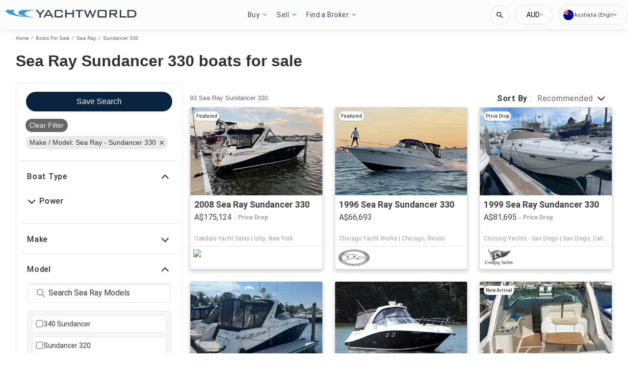

--- FILE ---
content_type: text/html; charset=utf-8
request_url: https://au.yachtworld.com/boats-for-sale/make-sea-ray/model-sundancer-330/
body_size: 84012
content:
<!doctype html><html lang="en-AU"><head><link rel="preload" as="image" fetchpriority="high" href="https://images.boatsgroup.com/resize/1/78/4/2008-sea-ray-330-sundancer-power-9957804-20250924111342212-1.jpg?w=400&h=267&t=1758738526000&exact&format=webp"><link rel="preload" as="image" fetchpriority="high" href="https://images.boatsgroup.com/resize/1/26/8/1996-sea-ray-330-sundancer-power-9982608-20251023182420932-1.jpg?w=400&h=267&t=1761269962000&exact&format=webp"><link rel="preload" as="image" fetchpriority="high" href="https://images.boatsgroup.com/resize/1/57/52/1999-sea-ray-330-sundancer-power-9915752-20250901131714775-1.jpg?w=400&h=267&t=1756758741000&exact&format=webp"><link rel="preload" as="image" fetchpriority="high" href="https://images.boatsgroup.com/resize/1/94/79/2009-sea-ray-330-sundancer-power-9879479-20250721133624732-1.jpg?w=400&h=267&t=1753130185000&exact&format=webp"><link rel="preload" as="image" fetchpriority="high" href="https://images.boatsgroup.com/resize/1/77/18/2008-sea-ray-330-sundancer-power-9947718-20250915131615266-1.jpg?w=400&h=267&t=1758035272000&exact&format=webp"><link rel="preload" as="image" fetchpriority="high" href="https://images.boatsgroup.com/resize/1/3/81/2010-sea-ray-330-sundancer-power-9440381-20240622144253039-1_XLARGE.jpg?w=400&h=267&t=1719092889000&exact&format=webp"><title data-react-helmet="true">Sea Ray Sundancer 330 boats for sale | YachtWorld</title><meta data-react-helmet="true" charset="utf-8"/><meta data-react-helmet="true" name="viewport" content="width=device-width, initial-scale=1, shrink-to-fit=no"/><meta data-react-helmet="true" name="theme-color" content="#000000"/><meta data-react-helmet="true" name="description" content="Find Sea Ray Sundancer 330 boats for sale in your area &amp; across the world on YachtWorld. Offering the best selection of Sea Ray boats to choose from."/><script id="kameleoon-script-1"  type="text/javascript">window.kameleoonQueue = window.kameleoonQueue || [];</script><script id="kameleoon-script-2" type="text/javascript" async="true" src="//6tukvyck0c.kameleoon.eu/kameleoon.js"></script><script>window.kameleoonQueue=window.kameleoonQueue||[];window.kameleoonQueue.push(['Experiments.assignVariation',316296,1131625]);window.kameleoonQueue.push(['Experiments.trigger',316296,false]);window.kameleoonQueue.push(['Experiments.assignVariation',350841,1212009]);window.kameleoonQueue.push(['Experiments.trigger',350841,false]);window.kameleoonQueue.push(['Experiments.assignVariation',357450,1230579]);window.kameleoonQueue.push(['Experiments.trigger',357450,false]);</script><style data-react-helmet="true" id="ui-theme">:root{--lruc-animation-fast:60ms;--lruc-animation-medium:100ms;--lruc-animation-transform:translateY(0) scale(1) translateZ(0);--lruc-border-primary-width:1px;--lruc-border-primary-style:solid;--lruc-border-secondary-width:1px;--lruc-border-secondary-style:dashed;--lruc-border-tertiary-width:2px;--lruc-border-tertiary-style:solid;--lruc-border-thick-width:4px;--lruc-border-thick-style:solid;--lruc-color-neutral-10:#fff;--lruc-color-neutral-10_85:#ffffffd9;--lruc-color-neutral-10_90:#fcfcfce5;--lruc-color-neutral-20:#f5f5f5;--lruc-color-neutral-20a:#f7f7f7;--lruc-color-neutral-20c:#f4f7fa;--lruc-color-neutral-20-blue-tint:#f2f7fc;--lruc-color-neutral-30:#ededed;--lruc-color-neutral-30a:#f3f6f6;--lruc-color-neutral-40:#e0e0e0;--lruc-color-neutral-45:#ccc;--lruc-color-neutral-50:#c2c2c2;--lruc-color-neutral-55:#bdc3c7;--lruc-color-neutral-60:#9e9e9e;--lruc-color-neutral-70:#757575;--lruc-color-neutral-80:#616161;--lruc-color-neutral-90:#404040;--lruc-color-neutral-90_10:#444;--lruc-color-neutral-90_20:#333;--lruc-color-neutral-90_30:#35495d;--lruc-color-neutral-100:#0a0a0a;--lruc-color-neutral-100-35:hsla(0,0%,4%,.35);--lruc-color-neutral-100-transparent:hsla(0,0%,4%,0);--lruc-color-neutral-100_60:#0a0a0a99;--lruc-color-neutral-110:#eaeaea;--lruc-color-neutral-120:#303030;--lruc-color-neutral-125:#1a2022;--lruc-color-neutral-130:#dee2e3;--lruc-color-neutral-140:#f7f7f7;--lruc-color-neutral-150:#c5cacf;--lruc-color-primary:#3495c2;--lruc-color-primary_background:#fff;--lruc-color-secondary:#07324f;--lruc-color-tertiary:#2d3e4f;--lruc-color-quartery:#003580;--lruc-color-secondary-disabled:#999;--lruc-color-primary_action-main:#e28006;--lruc-color-primary_action-surface:#fff;--lruc-color-primary_action-border:#e28006;--lruc-color-primary_action-hover:#e28006;--lruc-color-primary_action-pressed:#e28006;--lruc-color-primary_action-focus:rgba(226,128,6,.2);--lruc-color-primary_action-disabled:#a0a0a0;--lruc-color-primary_action-disabled_background:#f0f0f0;--lruc-color-secondary_action-main:#139af5;--lruc-color-secondary_action-surface:#d6eaf8;--lruc-color-secondary_action-border:#80b7dc;--lruc-color-secondary_action-hover:#2a75a7;--lruc-color-secondary_action-pressed:#21506f;--lruc-color-secondary_action-focus:rgba(33,80,111,.2);--lruc-color-alert-main:#b90043;--lruc-color-alert-surface:#ffeded;--lruc-color-alert-border:#f3d1d1;--lruc-color-alert-hover:#a4003b;--lruc-color-alert-pressed:#78002b;--lruc-color-alert-focused:rgba(185,0,67,.2);--lruc-color-positive-main:#5cb85c;--lruc-color-positive-surface:#e6edeb;--lruc-color-positive-border:#c2d6cf;--lruc-color-positive-hover:#008057;--lruc-color-positive-pressed:#004f36;--lruc-color-positive-focused:rgba(92,184,92,.2);--lruc-color-negative-main:#db1f22;--lruc-color-negative-surface:#ffeded;--lruc-color-negative-border:#f9cfcf;--lruc-color-negative-hover:#a40000;--lruc-color-negative-pressed:#780000;--lruc-color-negative-focused:rgba(219,31,34,.2);--lruc-color-status-tag:#e3f1fe;--lruc-color-overlay-dark:rgba(0,0,0,.8);--lruc-color-transparent-black-30:rgba(0,0,0,.3);--lruc-color-primary_action-main-30:rgba(0,53,128,.3);--lruc-color-brand-primary:#0a243f;--lruc-color-brand-primary-hover:#193a5c;--lruc-color-luxury-black:#00172d;--lruc-color-luxury-text-black:#191f26;--lruc-color-luxury-text-grey:#555;--lruc-background-luxury-search:rgba(0,23,45,.7);--lruc-color-background-gradient-luxury:radial-gradient(50% 50% at 50% 61.36%,#193a5c 0%,#00172d 100%);--lruc-color-white-alpha-75:#ffffffbf;--lruc-color-black-alpha-20:#00000033;--lruc-color-black-alpha-50:#00000080;--lruc-color-black-alpha-60:#00000099;--lruc-color-text-primary:#222;--lruc-color-text-secondary:#191f26;--lruc-color-text-heading:#2c272d;--lruc-color-background-primary:#fff;--lruc-color-border-light:#ddd;--lruc-color-border-section:#ecf0f1;--lruc-color-link-brand:#3b96d2;--lruc-color-primary:#3b96d2;--lruc-color-primary_action-main:#0a243f;--lruc-color-primary_action-surface:#d6eaf8;--lruc-color-primary_action-border:#80b7dc;--lruc-color-primary_action-hover:#193a5c;--lruc-color-primary_action-pressed:#193a5c;--lruc-color-primary_action-focus:rgba(5,39,90,.2);--lruc-color-secondary_action-main:#0077b3;--lruc-color-secondary_action-hover:#21506f;--lruc-color-positive-surface:#edf7ed;--lruc-color-quartery:#0a243f;--scheme-brand-primary-default-primary:#0077b3;--lruc-corner-small:4px;--lruc-corner-medium:8px;--lruc-corner-x-medium:12px;--lruc-corner-large:16px;--lruc-corner-x-large:20px;--lruc-corner-xl-large:50px;--lruc-icon-button:12px;--lruc-icon-small:14px;--lruc-icon-medium:20px;--lruc-icon-large:24px;--lruc-icon-s36:36px;--lruc-icon-s38:38px;--lruc-icon-s40:40px;--lruc-icon-s42:42px;--lruc-icon-s50:50px;--lruc-icon-s57:57px;--lruc-icon-s78:78px;--lruc-shadow-xs:0px 1px 1px rgba(0,0,0,.2);--lruc-shadow-xs-second:0px 2px 2px 0px rgba(0,0,0,.33);--lruc-shadow-small:0px 2px 1px rgba(0,0,0,.2);--lruc-shadow-small-inset:0px 2px 3px 0px #0000001a inset;--lruc-shadow-medium-sm:0 2px 8px rgba(0,0,0,.15);--lruc-shadow-medium-sm-2:0px 4px 12px 0px #0000001a;--lruc-shadow-medium:0px 6px 20px rgba(0,0,0,.2);--lruc-shadow-large:0px 15px 50px rgba(0,0,0,.3);--lruc-shadow-button:0px 1px 7px rgba(0,0,0,.25);--lruc-shadow-button-2:3px 1px 4px 0px #0000001a;--lruc-shadow-button-hover:none;--lruc-shadow-card:-2px 4px 12px 0px hsla(0,0%,9%,.078);--lruc-shadow-button-hover:0px 6px 8px 0px rgba(0,0,0,.2);--lruc-space-primary-1:4px;--lruc-space-primary-2:8px;--lruc-space-primary-3:16px;--lruc-space-primary-4:24px;--lruc-space-primary-5:32px;--lruc-space-primary-6:48px;--lruc-space-primary-7:64px;--lruc-space-primary-8:96px;--lruc-space-secondary-1:12px;--lruc-space-minus-secondary-1:-12px;--lruc-space-secondary-2:20px;--lruc-space-minus-secondary-2:-20px;--lruc-space-secondary-3:6px;--lruc-space-secondary-4:15px;--lruc-space-secondary-5:10px;--lruc-space-secondary-6:3px;--lruc-space-secondary-7:6px;--lruc-space-secondary-8:18px;--lruc-space-secondary-9:1px;--lruc-space-secondary-10:2px;--lruc-space-secondary-11:35px;--lruc-space-secondary-12:70px;--lruc-space-secondary-40:40px;--lruc-space-secondary-53:53px;--lruc-space-secondary-55:55px;--lruc-space-secondary-80:80px;--lruc-space-secondary-145:145px;--lruc-space-secondary-175:175px;--lruc-space-secondary-200:200px;--lruc-space-gap:14px;--lruc-font-family-main:"Roboto",sans-serif;--lruc-font-family-secondary:"Ibarra Real Nova",serif;--lruc-font-family-luxury:"Work Sans",sans-serif;--lruc-line-height-normal:normal;--lruc-line-height-x-small:100%;--lruc-letter-spacing-initial:initial;--lruc-text-transform-none:none;--lruc-text-decoration-none:none;--lruc-letter-spacing-none:0;--lruc-font-size-100:100px;--lruc-font-size-52:52px;--lruc-font-size-42:42px;--lruc-font-size-40:40px;--lruc-font-size-36:36px;--lruc-font-size-32:32px;--lruc-font-size-28:28px;--lruc-font-size-24:24px;--lruc-font-size-20:20px;--lruc-font-size-18:18px;--lruc-font-size-16:16px;--lruc-font-size-14:14px;--lruc-font-size-12:12px;--lruc-font-size-10:10px;--lruc-font-size-8:8px;--lruc-font-weight-700:700;--lruc-font-weight-600:600;--lruc-font-weight-500:500;--lruc-font-weight-400:400;--lruc-font-weight-300:300}
 /* GENERATED FILE */ 
@charset "UTF-8";.dynamic-form{flex-direction:column;font-family:Roboto,sans-serif}.dynamic-form__row{display:flex;flex-direction:column;margin-bottom:7px}.dynamic-form__row_buttons{flex-direction:row;gap:5px}.dynamic-form__select{border:1px solid #303030;border-radius:3px;cursor:pointer;height:32px;padding:0}.dynamic-form__option,.dynamic-form__select{font-size:13px;line-height:24px}.dynamic-form__input{flex:1}.dynamic-form__input,.dynamic-form__textarea{border:1px solid #303030;border-radius:3px;line-height:24px;padding:3px}.dynamic-form__textarea{box-sizing:border-box;display:block;max-width:100%;min-height:90px;min-width:100%}.dynamic-form__label{display:block;line-height:24px}.dynamic-form__alert{color:#db1f22;font-size:12px;width:100%}.dynamic-form__button{cursor:pointer}.dynamic-form__error{border-color:#db1f22;outline-color:#db1f22}@keyframes style-module_reset-transform__5p1ma{to{transform:var(--lruc-animation-transform)}}.style-module_itemPicker__EQrr4{max-width:200px}.style-module_itemPicker__EQrr4>div{border:0;position:relative}.style-module_itemPicker__EQrr4>div>button{justify-content:center;width:100%}.style-module_itemPicker__EQrr4>div>div:nth-child(2){background:var(--lruc-color-neutral-10);border:1px solid var(--lruc-color-neutral-130);border-radius:6px;box-shadow:0 0 10px #b2b2b2;display:flex;flex-direction:column;margin-top:var(--lruc-space-secondary-1);overflow:unset;padding:4px 0;position:absolute;top:unset;width:100%;z-index:1}.style-module_itemPicker__EQrr4>div>div:nth-child(2):after{background:var(--lruc-color-neutral-10);border:1px solid var(--lruc-color-neutral-130);box-shadow:0 0 10px #b2b2b2;content:"";height:24px;left:calc(50% - 12px);position:absolute;top:-5px;transform:rotate(45deg);width:24px;z-index:-2}.style-module_itemPicker__EQrr4>div>div:nth-child(2):before{background:var(--lruc-color-neutral-10);content:"";height:30px;left:calc(50% - 30px);position:absolute;top:0;width:60px;z-index:-1}.style-module_itemPicker__EQrr4>div>div:nth-child(2) span ul{display:flex;flex-direction:column;gap:2px;padding:2px 0}.style-module_itemPicker__EQrr4>div>div:nth-child(2) span ul li{align-items:center;justify-content:center;margin:0;padding:9px 5px}.style-module_itemPicker__EQrr4>div>div:nth-child(2) span ul li:hover{background:var(--lruc-color-neutral-110)}.style-module_itemPicker__EQrr4>div>div:nth-child(2) span ul li>p{color:var(--lruc-color-neutral-120);width:unset}.style-module_itemPicker__EQrr4>div>div:nth-child(2) span ul li[data-active]{border:0;border-radius:0}@keyframes style-module_reset-transform__Vw9LP{to{transform:var(--lruc-animation-transform)}}.style-module_collapsible__7w8RB{border-color:var(--lruc-color-neutral-30);border-style:var(--lruc-border-tertiary-style);border-width:var(--lruc-border-tertiary-width);border-left-width:0;border-right-width:0;border-top-width:0;box-sizing:border-box;color:var(--lruc-color-neutral-90)}.style-module_collapsible__7w8RB>button{justify-content:space-between;padding:var(--lruc-space-secondary-4);width:100%}.style-module_collapsible__7w8RB>button label{color:inherit!important;margin-left:0}.style-module_collapsible__7w8RB>button img{order:2}.style-module_collapsible__7w8RB>div:nth-child(2){padding:0 var(--lruc-space-secondary-4)}.style-module_section__sNHHM{border-color:var(--lruc-color-neutral-30);border-style:var(--lruc-border-tertiary-style);border-width:0;border-bottom:1px solid var(--lruc-color-neutral-110);box-sizing:border-box;color:var(--lruc-color-neutral-90)}.style-module_section__sNHHM>button{justify-content:space-between;padding:var(--lruc-space-secondary-4);width:100%}.style-module_section__sNHHM>button label{color:inherit!important;margin-left:0}.style-module_section__sNHHM>button img{order:2}.style-module_section__sNHHM>div:nth-child(2){padding:0 var(--lruc-space-secondary-4)}.style-module_section__sNHHM>button{padding:var(--lruc-space-secondary-2) 14px var(--lruc-space-primary-3)}.style-module_section__sNHHM>button label{color:var(--lruc-color-neutral-120);letter-spacing:.75px}.style-module_section__sNHHM>button img{height:var(--lruc-space-secondary-5);padding:var(--lruc-space-primary-2) 5px 7px 5px;width:var(--lruc-space-secondary-4)}.style-module_animated__n9j5y>div{max-height:0;overflow:hidden;transition:max-height .5s}.style-module_animated__n9j5y.style-module_open__AIfXz>div{height:auto;max-height:1120px;transition:max-height .9s}.style-module_internal__1iSgQ{border-bottom:none}.style-module_internal__1iSgQ>button{justify-content:flex-start;padding:var(--lruc-space-secondary-5) 0}.style-module_internal__1iSgQ>button img+label{margin-left:var(--lruc-space-secondary-5);order:2}.style-module_internal__1iSgQ>div:nth-child(2){border-color:var(--lruc-color-neutral-50);border-radius:var(--lruc-corner-medium);border-style:var(--lruc-border-primary-style);border-width:var(--lruc-border-primary-width);margin-bottom:var(--lruc-space-primary-3);max-height:999px;overflow:hidden;padding:var(--lruc-space-secondary-4) var(--lruc-space-secondary-4) 0}.style-module_dropdown__8IUBA{border:none;position:relative}.style-module_dropdown__8IUBA>button{background:var(--lruc-color-neutral-10);border-color:var(--lruc-color-neutral-50);border-radius:var(--lruc-corner-small);border-style:var(--lruc-border-primary-style);border-width:var(--lruc-border-primary-width);color:var(--lruc-color-neutral-90_10);padding:var(--lruc-space-primary-1) var(--lruc-space-secondary-1);transition:all .2s ease-in-out}.style-module_dropdown__8IUBA>button[aria-expanded=true]{border-color:var(--lruc-color-secondary_action-main)}.style-module_dropdown__8IUBA>div:nth-child(2){background-color:var(--lruc-color-neutral-10);border-color:var(--lruc-color-neutral-30);border-radius:var(--lruc-corner-medium);border-style:var(--lruc-border-primary-style);border-width:var(--lruc-border-primary-width);box-shadow:var(--lruc-shadow-medium-sm);box-sizing:border-box;max-height:200px;overflow-x:hidden;overflow-y:scroll;padding:var(--lruc-space-primary-2);position:absolute;width:100%;z-index:10}.style-module_dropdown__8IUBA>div:nth-child(2)::-webkit-scrollbar{width:9px}.style-module_dropdown__8IUBA>div:nth-child(2)::-webkit-scrollbar-thumb{background-color:#999;border-radius:6px;box-shadow:0 0 1px hsla(0,0%,100%,.5)}.style-module_dropdown__8IUBA>div:nth-child(2)::-webkit-scrollbar-thumb:hover{background:#737373}.style-module_dropdown__8IUBA>div:nth-child(2) ::-webkit-scrollbar-track{display:none}.style-module_dropdown__8IUBA.style-module_grey__RSHMm>div:nth-child(2){background-color:var(--lruc-color-neutral-20)}.style-module_dropdown__8IUBA.style-module_overlap__lLsBY>button{border-radius:var(--lruc-corner-small);padding:var(--lruc-space-primary-1)}.style-module_dropdown__8IUBA.style-module_overlap__lLsBY button[aria-expanded=true]{border-color:var(--lruc-color-neutral-30)}.style-module_dropdown__8IUBA.style-module_overlap__lLsBY>div:nth-child(2){border-radius:var(--lruc-corner-small);padding:0;position:absolute;top:0;width:100%}.style-module_dropdown__8IUBA.style-module_overlap__lLsBY>div:nth-child(2) ul{width:100%}.style-module_dropdown__8IUBA.style-module_overlap__lLsBY>div:nth-child(2) ul>li{box-sizing:border-box;margin:var(--lruc-space-secondary-6) 0;padding:var(--lruc-space-primary-2) 0 var(--lruc-space-primary-2) var(--lruc-space-secondary-8);width:100%}.style-module_rotated__N0kGA img{transform:rotate(180deg)}@keyframes style-module_reset-transform__Sd3Ja{to{transform:var(--lruc-animation-transform)}}.style-module_button__dGq5n{align-items:center;appearance:none;background:none;background-color:var(--lruc-color-primary_action-main);border:none;border-radius:var(--lruc-corner-x-large);cursor:pointer;display:flex;flex-direction:row;font-size:0;justify-content:center;line-height:0;outline:none;overflow:hidden;padding:var(--lruc-space-primary-1) var(--lruc-space-primary-3);position:relative;transition:all .3s ease-out}.style-module_button__dGq5n:focus-visible,.style-module_button__dGq5n:hover{background-color:var(--lruc-color-primary_action-hover);border-color:var(--lruc-color-primary_action-hover);box-shadow:var(--lruc-shadow-button-hover)}.style-module_button__dGq5n:active{background-color:var(--lruc-color-primary_action-pressed);border-color:var(--lruc-color-primary_action-pressed)}.style-module_button__dGq5n:disabled,.style-module_button__dGq5n[disabled]{cursor:not-allowed;opacity:.4;pointer-events:none}.style-module_button__dGq5n>*{pointer-events:none;user-select:none}@media (hover:none) and (pointer:coarse){.style-module_button__dGq5n{cursor:default}}.style-module_button__dGq5n img{z-index:2}.style-module_button__dGq5n img+label{margin-left:var(--lruc-space-primary-1)}.style-module_button__dGq5n label{color:var(--lruc-color-neutral-10);z-index:2}.style-module_secondary__ZyTjb{background-color:var(--lruc-color-secondary_action-main)}.style-module_secondary__ZyTjb:active,.style-module_secondary__ZyTjb:focus-visible,.style-module_secondary__ZyTjb:hover{background-color:var(--lruc-color-secondary_action-hover)}.style-module_secondaryAlternate__hP4at{background-color:var(--lruc-color-secondary_action-hover)}.style-module_secondaryAlternate__hP4at:active,.style-module_secondaryAlternate__hP4at:focus-visible,.style-module_secondaryAlternate__hP4at:hover{background-color:var(--lruc-color-secondary_action-main);box-shadow:none}.style-module_tertiary__WtgZE{background-color:initial;border-color:var(--lruc-color-primary_action-main);border-style:var(--lruc-border-primary-style);border-width:var(--lruc-border-primary-width);padding:var(--lruc-space-primary-1) var(--lruc-space-primary-3)}.style-module_tertiary__WtgZE:active,.style-module_tertiary__WtgZE:focus-visible,.style-module_tertiary__WtgZE:hover{background-color:#f8f8f8;box-shadow:0 2px 2px 0 rgba(33,37,41,.06),0 0 1px 0 rgba(33,37,41,.08)}.style-module_tertiary__WtgZE label{color:var(--lruc-color-primary_action-main)}.style-module_link__-fCy6{background-color:initial;padding:var(--lruc-space-primary-2)}.style-module_link__-fCy6:active,.style-module_link__-fCy6:focus-visible,.style-module_link__-fCy6:hover{background-color:initial;box-shadow:none}.style-module_link__-fCy6:active label,.style-module_link__-fCy6:focus-visible label,.style-module_link__-fCy6:hover label{color:var(--lruc-color-secondary_action-hover)}.style-module_link__-fCy6 label{color:var(--lruc-color-secondary_action-main)}.style-module_caption__KJgol{background-color:initial;padding:var(--lruc-space-primary-2)}.style-module_caption__KJgol:active,.style-module_caption__KJgol:focus-visible,.style-module_caption__KJgol:hover{background-color:initial;box-shadow:none}.style-module_caption__KJgol:active label,.style-module_caption__KJgol:focus-visible label,.style-module_caption__KJgol:hover label{color:var(--lruc-color-secondary_action-hover)}.style-module_caption__KJgol label{color:var(--lruc-color-secondary_action-main)}.style-module_caption-thin__aDe7x{background-color:initial;padding:var(--lruc-space-primary-2)}.style-module_caption-thin__aDe7x:active,.style-module_caption-thin__aDe7x:focus-visible,.style-module_caption-thin__aDe7x:hover{background-color:initial;box-shadow:none}.style-module_caption-thin__aDe7x:active label,.style-module_caption-thin__aDe7x:focus-visible label,.style-module_caption-thin__aDe7x:hover label{color:var(--lruc-color-secondary_action-hover)}.style-module_caption-thin__aDe7x label{color:var(--lruc-color-secondary_action-main)}.style-module_share__dnQgV{align-items:center;background-color:unset;border:0;display:inline-flex;gap:4px;height:32px;justify-content:center;padding:8px 4px}.style-module_share__dnQgV:active,.style-module_share__dnQgV:focus-visible,.style-module_share__dnQgV:hover{background-color:initial;box-shadow:none}.style-module_share__dnQgV:active label,.style-module_share__dnQgV:focus-visible label,.style-module_share__dnQgV:hover label{text-decoration:underline}.style-module_share__dnQgV label{-webkit-font-smoothing:antialiased;-moz-osx-font-smoothing:grayscale;color:var(--lruc-color-luxury-black);color:var(--lruc-color-brand-primary);font-family:var(--lruc-font-family-luxury);font-size:var(--lruc-font-size-14);font-style:normal;font-weight:var(--lruc-font-weight-400);line-height:normal;text-align:center;text-decoration-skip-ink:auto;text-decoration-style:solid;text-decoration-thickness:auto;text-transform:uppercase;text-underline-offset:auto;text-underline-position:from-font}.style-module_linkWithIcon__74Xy1{background-color:initial;border-radius:unset;padding-left:0}.style-module_linkWithIcon__74Xy1:active,.style-module_linkWithIcon__74Xy1:focus-visible,.style-module_linkWithIcon__74Xy1:hover{background-color:initial;box-shadow:none}.style-module_linkWithIcon__74Xy1:active label,.style-module_linkWithIcon__74Xy1:focus-visible label,.style-module_linkWithIcon__74Xy1:hover label{color:var(--lruc-color-secondary_action-hover)}.style-module_linkWithIcon__74Xy1 label{color:var(--lruc-color-secondary_action-main);margin-left:0;margin-right:var(--lruc-space-primary-1)}.style-module_linkWithIcon__74Xy1 img{height:16px;order:2;width:16px}.style-module_label__QAmn6{background-color:transparent}.style-module_label__QAmn6:active,.style-module_label__QAmn6:focus-visible,.style-module_label__QAmn6:hover{background-color:transparent;box-shadow:none}.style-module_label__QAmn6 label{color:inherit}.style-module_icon__JwZtc{background-color:initial;background-color:transparent;padding:var(--lruc-space-primary-2)}.style-module_icon__JwZtc:active,.style-module_icon__JwZtc:focus-visible,.style-module_icon__JwZtc:hover{background-color:transparent;box-shadow:none}.style-module_iconWithCaption__lHtqV{background-color:initial;flex-direction:column;gap:var(--lruc-space-secondary-5)}.style-module_iconWithCaption__lHtqV:active,.style-module_iconWithCaption__lHtqV:focus-visible,.style-module_iconWithCaption__lHtqV:hover{background-color:transparent;box-shadow:none}.style-module_iconWithCaption__lHtqV label{color:var(--lruc-color-neutral-70)}.style-module_iconWithCaption__lHtqV img+label{margin-left:unset}.style-module_tooltip__g4Fqm{background-color:initial;padding:0}.style-module_tooltip__g4Fqm:active,.style-module_tooltip__g4Fqm:focus-visible,.style-module_tooltip__g4Fqm:hover{background-color:transparent;box-shadow:none}.style-module_stretch__DRmkq{width:100%}.style-module_large__NEhA9{padding:var(--lruc-space-secondary-1) var(--lruc-space-primary-3)}.style-module_large__NEhA9 img+label{margin-left:var(--lruc-space-primary-2)}.style-module_x-large__VhYDL{padding:var(--lruc-space-primary-3) var(--lruc-space-secondary-2)}.style-module_x-large__VhYDL img+label{margin-left:var(--lruc-space-primary-2)}.style-module_invisible__WODuk{opacity:0}.style-module_invisible__WODuk:active,.style-module_invisible__WODuk:focus-visible,.style-module_invisible__WODuk:hover{background-color:transparent;box-shadow:none}.style-module_transparent__D76UG{background-color:transparent;border:2px solid var(--lruc-color-neutral-10);margin:-2px}.style-module_transparent__D76UG:active,.style-module_transparent__D76UG:focus-visible,.style-module_transparent__D76UG:hover{background-color:transparent;border:2px solid var(--lruc-color-neutral-10);box-shadow:none}.style-module_filterTagItem__y03c0{background-color:var(--lruc-color-neutral-20);border-color:var(--lruc-color-neutral-30);border-radius:var(--lruc-corner-small);border-style:var(--lruc-border-primary-style);border-width:var(--lruc-border-primary-width);margin:0 var(--lruc-space-primary-1) var(--lruc-space-secondary-1) 0;padding:var(--lruc-space-primary-1) var(--lruc-space-primary-2)}.style-module_filterTagItem__y03c0 label{color:var(--lruc-color-neutral-80)}.style-module_filterTagItem__y03c0 img{margin-left:var(--lruc-space-primary-1);order:2}.style-module_filterTagItem__y03c0:active,.style-module_filterTagItem__y03c0:focus-visible,.style-module_filterTagItem__y03c0:hover{background-color:var(--lruc-color-neutral-30);border-color:var(--lruc-color-neutral-30);box-shadow:none}.style-module_filterTagClear__xP1fX{background-color:var(--lruc-color-neutral-70);border-color:var(--lruc-color-neutral-30);border-radius:var(--lruc-corner-small);border-style:var(--lruc-border-primary-style);border-width:var(--lruc-border-primary-width);margin:0 var(--lruc-space-primary-1) var(--lruc-space-secondary-1) 0;padding:var(--lruc-space-primary-1) var(--lruc-space-primary-2)}.style-module_filterTagClear__xP1fX label{color:var(--lruc-color-neutral-10)}.style-module_filterTagClear__xP1fX img{filter:brightness(2)}.style-module_filterTagClear__xP1fX:active,.style-module_filterTagClear__xP1fX:focus-visible,.style-module_filterTagClear__xP1fX:hover{background-color:var(--lruc-color-neutral-60);border-color:var(--lruc-color-neutral-30);box-shadow:none}.style-module_filterRangeSubmit__0IDlN{border-radius:4px;box-sizing:border-box;cursor:pointer;height:40px;padding:4px;width:50px}.style-module_filterRangeSubmit__0IDlN:disabled,.style-module_filterRangeSubmit__0IDlN[disabled]{background-color:var(--lruc-color-neutral-110);box-shadow:none;cursor:not-allowed;pointer-events:auto}.style-module_filterRangeSubmit__0IDlN:disabled>label,.style-module_filterRangeSubmit__0IDlN[disabled]>label{color:var(--lruc-color-secondary-disabled);font-family:var(--lruc-font-family-main);font-size:var(--lruc-font-size-14);font-weight:var(--lruc-font-weight-500);letter-spacing:var(--lruc-letter-spacing-initial);line-height:var(--lruc-line-height-normal);text-decoration:var(--lruc-text-decoration-none);text-transform:var(--lruc-text-transform-none)}.style-module_corners__x3O8e{border-radius:var(--lruc-corner-small)}.style-module_pill__iZR0W{background-color:var(--lruc-color-neutral-40);border-color:var(--lruc-color-neutral-20);border-style:var(--lruc-border-primary-style);border-width:var(--lruc-border-primary-width);padding:var(--lruc-space-primary-1) var(--lruc-space-secondary-1)}.style-module_pill__iZR0W:active,.style-module_pill__iZR0W:focus-visible,.style-module_pill__iZR0W:hover{background-color:var(--lruc-color-neutral-40);border-color:var(--lruc-color-neutral-30);box-shadow:none}.style-module_pill__iZR0W label{color:var(--lruc-color-neutral-90)}.style-module_shadow__-WLBL{box-shadow:var(--lruc-shadow-xs-second)}.style-module_radius-primary-1__uBPji{border-radius:var(--lruc-space-primary-1)}.style-module_green__ktKRp{background:var(--lruc-color-quartery)}.style-module_green__ktKRp:active,.style-module_green__ktKRp:focus-visible,.style-module_green__ktKRp:hover{background:var(--lruc-color-quartery);box-shadow:none}.style-module_disableLeftRadius__9OcyX{border-bottom-left-radius:unset;border-top-left-radius:unset}.style-module_reversed__pD3Wp img{order:2}.style-module_dark__GTa4B{background:var(--lruc-color-transparent-black-30);border:1px solid var(--lruc-color-neutral-50)}.style-module_dark__GTa4B:active,.style-module_dark__GTa4B:focus-visible,.style-module_dark__GTa4B:hover{background:initial;border:1px solid var(--lruc-color-neutral-50);box-shadow:none}.style-module_caption-small__1zNy-{background-color:initial;padding:var(--lruc-space-primary-2)}.style-module_caption-small__1zNy-:active,.style-module_caption-small__1zNy-:focus-visible,.style-module_caption-small__1zNy-:hover{background:initial;border:1px solid var(--lruc-color-neutral-50);box-shadow:none}.style-module_caption-small__1zNy-:active label,.style-module_caption-small__1zNy-:focus-visible label,.style-module_caption-small__1zNy-:hover label{color:var(--lruc-color-secondary_action-hover)}.style-module_caption-small__1zNy- label{color:var(--lruc-color-secondary_action-main)}.style-module_tile__flsNE{background:linear-gradient(0deg,rgba(0,0,0,.4),rgba(0,0,0,.3) 100%,#d3d3d3 0);border-radius:var(--lruc-space-primary-2);display:inline-block;height:116px;padding:0;width:175px;z-index:1}.style-module_tile__flsNE img{height:100%;left:0;object-fit:cover;position:absolute;top:0;width:100%;z-index:-1}.style-module_tile__flsNE label{align-items:center;background:linear-gradient(0deg,rgba(0,0,0,.4),rgba(0,0,0,.6),rgba(0,0,0,.4));display:flex;font-weight:700;height:100%;justify-content:center;letter-spacing:.4px}.style-module_tile__flsNE img+label{margin-left:0}.style-module_button__dGq5n.style-module_dropdown__KyP9-,.style-module_button__dGq5n.style-module_dropdown__KyP9-:hover{border:1px solid var(--lruc-color-neutral-130);border-radius:100px;gap:var(--lruc-space-primary-1);height:39px;padding:4px 2px}.style-module_button__dGq5n.style-module_dropdown__KyP9- label,.style-module_button__dGq5n.style-module_dropdown__KyP9-:hover label{color:var(--lruc-color-neutral-90);font-family:Roboto;font-family:var(--lruc-font-family-main);font-size:var(--lruc-font-size-14);font-weight:var(--lruc-font-weight-400);letter-spacing:var(--lruc-letter-spacing-initial);line-height:var(--lruc-line-height-normal);text-decoration:var(--lruc-text-decoration-none);text-transform:var(--lruc-text-transform-none)}.style-module_button__dGq5n.style-module_dropdown__KyP9- img,.style-module_button__dGq5n.style-module_dropdown__KyP9-:hover img{height:8px;width:8px}@keyframes style-module_reset-transform__ELOto{to{transform:var(--lruc-animation-transform)}}.style-module_errorLabel__JfsYW{color:var(--lruc-color-negative-main)!important}.style-module_label__giIzt{box-sizing:border-box;cursor:inherit;display:block;font-size:var(--lruc-font-size-16);font-weight:var(--lruc-font-weight-500);margin:0;max-width:100%;overflow:hidden;text-overflow:ellipsis;white-space:nowrap}.style-module_label-2__mSEe7,.style-module_label__giIzt{font-family:var(--lruc-font-family-main);letter-spacing:var(--lruc-letter-spacing-initial);line-height:var(--lruc-line-height-normal);text-decoration:var(--lruc-text-decoration-none);text-transform:var(--lruc-text-transform-none)}.style-module_label-2__mSEe7{font-size:var(--lruc-font-size-12);font-weight:var(--lruc-font-weight-700)}.style-module_label-3__3s8e4{font-size:var(--lruc-font-size-10)}.style-module_label-3__3s8e4,.style-module_label-4__8-WHs{font-family:var(--lruc-font-family-main);font-weight:var(--lruc-font-weight-500);letter-spacing:var(--lruc-letter-spacing-initial);line-height:var(--lruc-line-height-normal);text-decoration:var(--lruc-text-decoration-none);text-transform:var(--lruc-text-transform-none)}.style-module_label-4__8-WHs{font-size:var(--lruc-font-size-8)}.style-module_label-5__6du6D{font-size:var(--lruc-font-size-14);font-weight:var(--lruc-font-weight-400)}.style-module_label-5__6du6D,.style-module_label-6__ThX-o{font-family:var(--lruc-font-family-main);letter-spacing:var(--lruc-letter-spacing-initial);line-height:var(--lruc-line-height-normal);text-decoration:var(--lruc-text-decoration-none);text-transform:var(--lruc-text-transform-none)}.style-module_label-6__ThX-o{font-size:var(--lruc-font-size-16);font-weight:var(--lruc-font-weight-500);font-weight:600}.style-module_label-7__yDdP1{font-size:var(--lruc-font-size-20)}.style-module_label-7__yDdP1,.style-module_label-8__7oSwX{font-family:var(--lruc-font-family-main);font-weight:var(--lruc-font-weight-700);letter-spacing:var(--lruc-letter-spacing-initial);line-height:var(--lruc-line-height-normal);text-decoration:var(--lruc-text-decoration-none);text-transform:var(--lruc-text-transform-none)}.style-module_label-8__7oSwX{font-size:var(--lruc-font-size-14);line-height:24px}.style-module_label-9__uPdSQ{font-size:var(--lruc-font-size-12);letter-spacing:var(--lruc-letter-spacing-initial);letter-spacing:.03em}.style-module_label-10__nbS-X,.style-module_label-9__uPdSQ{font-family:var(--lruc-font-family-main);font-weight:var(--lruc-font-weight-400);line-height:var(--lruc-line-height-normal);text-decoration:var(--lruc-text-decoration-none);text-transform:var(--lruc-text-transform-none)}.style-module_label-10__nbS-X{font-size:var(--lruc-font-size-10);letter-spacing:var(--lruc-letter-spacing-initial);text-transform:capitalize}.style-module_label-11__1Y-zt{font-weight:var(--lruc-font-weight-500);letter-spacing:var(--lruc-letter-spacing-initial);letter-spacing:.75px}.style-module_label-11__1Y-zt,.style-module_label-12__Sd4DS{font-family:var(--lruc-font-family-main);font-size:var(--lruc-font-size-16);line-height:var(--lruc-line-height-normal);text-decoration:var(--lruc-text-decoration-none);text-transform:var(--lruc-text-transform-none)}.style-module_label-12__Sd4DS{font-weight:var(--lruc-font-weight-400);letter-spacing:var(--lruc-letter-spacing-initial)}.style-module_label-13__4g4EP{font-weight:var(--lruc-font-weight-400);letter-spacing:var(--lruc-letter-spacing-initial);letter-spacing:.4px;line-height:var(--lruc-line-height-normal);line-height:18px;text-transform:var(--lruc-text-transform-none);text-transform:capitalize}.style-module_label-13__4g4EP,.style-module_label-14__wFijx{font-family:var(--lruc-font-family-main);font-size:var(--lruc-font-size-12);text-decoration:var(--lruc-text-decoration-none)}.style-module_label-14__wFijx{font-weight:var(--lruc-font-weight-500);letter-spacing:var(--lruc-letter-spacing-initial);line-height:var(--lruc-line-height-normal);text-transform:var(--lruc-text-transform-none)}.style-module_untruncate__mhIBb{overflow:visible;text-overflow:clip;white-space:normal}.style-module_hidden__cSNs5{display:none}.style-module_breadcrumb__m2wQW{color:var(--lruc-color-neutral-70);font-family:var(--lruc-font-family-main);font-size:var(--lruc-font-size-10);font-weight:var(--lruc-font-weight-400);letter-spacing:var(--lruc-letter-spacing-initial);line-height:var(--lruc-line-height-normal);text-decoration:var(--lruc-text-decoration-none);text-transform:var(--lruc-text-transform-none);text-transform:capitalize}@keyframes style-module_reset-transform__wFNks{to{transform:var(--lruc-animation-transform)}}.style-module_icon__JYhlk{display:inline-block;height:var(--lruc-icon-small);width:var(--lruc-icon-small)}.style-module_button__wzYT1{height:var(--lruc-icon-button);width:var(--lruc-icon-button)}.style-module_medium__rartP{height:var(--lruc-icon-medium);width:var(--lruc-icon-medium)}.style-module_large__z-Vdk{height:var(--lruc-icon-large);width:var(--lruc-icon-large)}.style-module_shadow__o-sK9{filter:drop-shadow(var(--lruc-shadow-xs));transform:translateZ(0)}.style-module_s36__lCxUm{height:var(--lruc-icon-s36);width:var(--lruc-icon-s36)}.style-module_s38__cJSOi{height:var(--lruc-icon-s38);width:var(--lruc-icon-s38)}.style-module_s40__ooEpG{height:var(--lruc-icon-s40);width:var(--lruc-icon-s40)}.style-module_s42__njCrg{height:var(--lruc-icon-s42);width:var(--lruc-icon-s42)}.style-module_s50__N33ca{height:var(--lruc-icon-s50);width:var(--lruc-icon-s50)}.style-module_s57__ls0xg{height:var(--lruc-icon-s57);width:var(--lruc-icon-s57)}.style-module_s78__TfETG{height:var(--lruc-icon-s78);width:var(--lruc-icon-s78)}.style-module_invert__alKHT{filter:invert(1)}.style-module_plus__XjDCy{color:currentColor;display:inline-block;font-size:2rem;font-weight:400;height:1em;line-height:1em;margin-right:8px;text-align:center;vertical-align:middle;width:1em}@keyframes style-module_reset-transform__XcftV{to{transform:var(--lruc-animation-transform)}}.style-module_horizontal__F6AKv{display:flex;flex-grow:1}.style-module_filter__1-kOq{box-sizing:border-box;display:flex;flex-direction:column;gap:var(--lruc-space-primary-2);max-height:270px;overflow-y:auto;padding:0 var(--lruc-space-primary-1);scrollbar-color:rgba(0,0,0,.6) var(--lruc-color-neutral-140);scrollbar-width:thin}.style-module_filter__1-kOq::-webkit-scrollbar{width:var(--lruc-space-secondary-3)}.style-module_filter__1-kOq::-webkit-scrollbar-thumb{background-color:rgba(0,0,0,.6);border-radius:var(--lruc-space-secondary-6)}.style-module_filter__1-kOq::-webkit-scrollbar-track{background-color:var(--lruc-color-neutral-140)}.style-module_filter__1-kOq span{margin:0}.style-module_switcher__fWIHV{align-items:center;background:rgba(0,0,0,.4);background:var(--lruc-color-neutral-110);border-radius:30px;box-sizing:border-box;display:flex;gap:5px;height:40px;overflow:hidden;padding:var(--lruc-space-secondary-6) var(--lruc-space-primary-1);position:relative}.style-module_switcher__fWIHV span{background-color:unset;border-radius:100px;box-sizing:border-box;cursor:pointer;flex:1;height:100%;margin:0;min-width:40px;padding:9px 5px;width:100%}.style-module_switcher__fWIHV span a{margin:0;text-align:center;width:100%}.style-module_switcher__fWIHV span a label{color:var(--lruc-color-neutral-120);font-family:var(--lruc-font-family-main);font-size:var(--lruc-font-size-14);font-weight:var(--lruc-font-weight-400);letter-spacing:var(--lruc-letter-spacing-initial);line-height:var(--lruc-line-height-normal);line-height:var(--lruc-space-secondary-2);text-decoration:var(--lruc-text-decoration-none);text-transform:var(--lruc-text-transform-none)}.style-module_switcher__fWIHV span a:hover label{color:var(--lruc-color-neutral-120)}.style-module_switcher__fWIHV span label{margin:0;text-align:center;width:100%}.style-module_switcher__fWIHV span input[type=radio]{display:none}.style-module_switcher__fWIHV span:has(input:checked){background:var(--lruc-color-neutral-10);border:unset;border-radius:100px;box-shadow:var(--lruc-shadow-button-2);margin:unset}.style-module_background__gwaCD{background:var(--lruc-color-neutral-140);border:1px solid var(--lruc-color-neutral-130);border-radius:8px;margin-bottom:8px;padding:8px}@keyframes style-module_reset-transform__wktqo{to{transform:var(--lruc-animation-transform)}}.style-module_errorLabel__o751K{color:var(--lruc-color-negative-main);font-size:12px;font-weight:400;line-height:14.06px;text-align:left}.style-module_errorIcon__PqUlo img{height:17px;position:absolute;right:13px;top:20px;transform:translateY(-50%);width:17px}.style-module_input__qXiUk{align-items:flex-start;color:var(--lruc-color-neutral-90);display:flex;margin-bottom:var(--lruc-space-secondary-1)}.style-module_input__qXiUk input{box-sizing:border-box;color:inherit;margin:0}.style-module_input__qXiUk.style-module_invalid__u3YGB input{border-color:var(--lruc-color-negative-main)}.style-module_input__qXiUk.style-module_invalid__u3YGB.style-module_invalid__u3YGB .style-module_errorIcon__PqUlo img{height:20px;position:static;transform:none;width:20px}.style-module_input__qXiUk.style-module_invalid__u3YGB.style-module_invalid__u3YGB .style-module_errorLabel__o751K p{font-size:12px;text-overflow:unset;white-space:unset}.style-module_input__qXiUk.style-module_invalid__u3YGB.style-module_invalid__u3YGB .style-module_error-icon-label-inline__dpUVD{display:flex;flex-direction:row;gap:4px;margin-top:8px}.style-module_text__6NUj4{flex-direction:column}.style-module_text__6NUj4 label{margin-bottom:var(--lruc-space-primary-2)}.style-module_text__6NUj4 input{border-color:var(--lruc-color-neutral-50);border-radius:var(--lruc-corner-small);border-style:var(--lruc-border-primary-style);border-width:var(--lruc-border-primary-width);outline:none;padding:var(--lruc-space-primary-2) var(--lruc-space-secondary-1)}.style-module_text__6NUj4 input:focus{border-color:var(--lruc-color-secondary_action-hover);border-style:var(--lruc-border-tertiary-style);border-width:var(--lruc-border-tertiary-width)}.style-module_number__BPf7l,.style-module_price__QJCij{flex-direction:column;flex-grow:1}.style-module_number__BPf7l label,.style-module_price__QJCij label{margin-bottom:var(--lruc-space-primary-2)}.style-module_number__BPf7l input,.style-module_price__QJCij input{border-color:var(--lruc-color-neutral-50);border-radius:var(--lruc-corner-small);border-style:var(--lruc-border-primary-style);border-width:var(--lruc-border-primary-width);outline:none;padding:var(--lruc-space-primary-2) var(--lruc-space-secondary-1)}.style-module_number__BPf7l input:focus,.style-module_price__QJCij input:focus{border-color:var(--lruc-color-secondary_action-hover);border-style:var(--lruc-border-tertiary-style);border-width:var(--lruc-border-tertiary-width)}.style-module_number__BPf7l label,.style-module_price__QJCij label{display:none}.style-module_number__BPf7l input,.style-module_price__QJCij input{appearance:textfield;-moz-appearance:textfield}.style-module_number__BPf7l input::-webkit-inner-spin-button,.style-module_number__BPf7l input::-webkit-outer-spin-button,.style-module_price__QJCij input::-webkit-inner-spin-button,.style-module_price__QJCij input::-webkit-outer-spin-button{-webkit-appearance:none;margin:0}.style-module_input__qXiUk.style-module_invalid__u3YGB.style-module_number__BPf7l input,.style-module_input__qXiUk.style-module_invalid__u3YGB.style-module_price__QJCij input{border-color:var(--lruc-color-negative-main);outline:2px solid var(--lruc-color-negative-main);outline-offset:-2px}.style-module_checkbox__gpVmj,.style-module_radio__hDw1u{align-items:center;flex-direction:row;margin-bottom:var(--lruc-space-secondary-7);padding:var(--lruc-space-primary-2)}.style-module_checkbox__gpVmj label,.style-module_radio__hDw1u label{margin-bottom:0;margin-left:var(--lruc-space-secondary-5);order:1}.style-module_checkbox__gpVmj:has(input:checked),.style-module_radio__hDw1u:has(input:checked){background-color:var(--lruc-color-primary_background);border-color:var(--lruc-color-secondary_action-main);border-radius:var(--lruc-corner-small);border-style:var(--lruc-border-primary-style);border-width:var(--lruc-border-primary-width);margin-bottom:var(--lruc-space-primary-1)}.style-module_horizontal__dWpIe{align-items:center;border-color:var(--lruc-color-neutral-50);border-style:solid solid solid none;border-width:1px;flex:1;justify-content:center;overflow:hidden}.style-module_horizontal__dWpIe:first-child{border-radius:var(--lruc-corner-small) 0 0 var(--lruc-corner-small);border-style:solid}.style-module_horizontal__dWpIe:last-child{border-radius:0 var(--lruc-corner-small) var(--lruc-corner-small) 0}.style-module_horizontal__dWpIe:only-child{border-radius:var(--lruc-corner-small);border-style:solid}.style-module_horizontal__dWpIe:has(input:checked){border-color:var(--lruc-color-primary);border-style:solid}.style-module_horizontal__dWpIe:has(input:checked)+span{border-left-style:none}.style-module_horizontal__dWpIe input{display:none}.style-module_horizontal__dWpIe label{background-color:var(--lruc-color-neutral-10);color:var(--lruc-color-neutral-80);cursor:pointer;margin:0;padding:var(--lruc-space-primary-2) var(--lruc-space-secondary-3);text-align:center;width:100%}.style-module_horizontal__dWpIe input:checked+label{background-color:var(--lruc-color-primary_background);color:var(--lruc-color-primary)}.style-module_disableBorderRight__yKelt input{border-bottom-right-radius:unset;border-right:unset;border-top-right-radius:unset}.style-module_labelMovesUp__gd4t3{flex-direction:column;position:relative;width:100%}.style-module_labelMovesUp__gd4t3 label{margin-bottom:var(--lruc-space-primary-2)}.style-module_labelMovesUp__gd4t3 input{border-color:var(--lruc-color-neutral-50);border-radius:var(--lruc-corner-small);border-style:var(--lruc-border-primary-style);border-width:var(--lruc-border-primary-width);padding:var(--lruc-space-primary-2) var(--lruc-space-secondary-1)}.style-module_labelMovesUp__gd4t3 label{cursor:text;left:13px;position:absolute;top:20px;transform:translateY(-50%);transition:.3s ease-in-out}.style-module_labelMovesUp__gd4t3 input{background-color:transparent;height:40px;outline:none;padding:var(--lruc-space-primary-2) var(--lruc-space-secondary-1) var(--lruc-space-primary-1) var(--lruc-space-secondary-1);width:100%}.style-module_labelMovesUp__gd4t3 input:focus{border-color:var(--lruc-color-secondary_action-hover);border-style:var(--lruc-border-tertiary-style);border-width:var(--lruc-border-tertiary-width)}.style-module_labelMovesUp__gd4t3 input,.style-module_labelMovesUp__gd4t3 label{color:var(--lruc-color-neutral-90_20);font-family:var(--lruc-font-family-main);font-size:var(--lruc-font-size-14);font-weight:var(--lruc-font-weight-400);letter-spacing:var(--lruc-letter-spacing-initial);line-height:var(--lruc-line-height-normal);overflow:hidden;text-decoration:var(--lruc-text-decoration-none);text-transform:var(--lruc-text-transform-none)}.style-module_labelMovesUp__gd4t3.style-module_moved__2Grve label,.style-module_labelMovesUp__gd4t3:has(input:focus) label{color:var(--lruc-color-neutral-80);font-family:var(--lruc-font-family-main);font-size:var(--lruc-font-size-10);font-weight:var(--lruc-font-weight-400);letter-spacing:var(--lruc-letter-spacing-initial);line-height:var(--lruc-line-height-normal);margin-bottom:2px;overflow:hidden;pointer-events:none;text-decoration:var(--lruc-text-decoration-none);text-transform:var(--lruc-text-transform-none);top:8px}.style-module_link__YHyNp{background:#fff;border-color:var(--lruc-color-neutral-130);border-radius:var(--lruc-space-secondary-3);border-style:var(--lruc-border-primary-style);border-width:var(--lruc-border-primary-width);margin-bottom:unset;padding:9px var(--lruc-space-primary-2)}.style-module_link__YHyNp input{cursor:pointer}.style-module_link__YHyNp a{overflow:hidden}.style-module_link__YHyNp a label{font-family:var(--lruc-font-family-main);font-size:var(--lruc-font-size-14);font-weight:var(--lruc-font-weight-400);letter-spacing:var(--lruc-letter-spacing-initial);line-height:var(--lruc-line-height-normal);line-height:var(--lruc-space-secondary-2);text-decoration:var(--lruc-text-decoration-none);text-transform:var(--lruc-text-transform-none)}.style-module_link__YHyNp a label,.style-module_link__YHyNp a:hover label{color:var(--lruc-color-neutral-120)}.style-module_link__YHyNp:has(input:checked){background:var(--lruc-color-neutral-10);border-color:var(--lruc-color-neutral-130);border-radius:var(--lruc-space-secondary-3);border-style:var(--lruc-border-primary-style);border-width:var(--lruc-border-primary-width);margin-bottom:unset}.style-module_linkFullWidth__rAJuB a{width:100%}.style-module_search__7KHiH{margin:0 0 var(--lruc-space-primary-3)}.style-module_search__7KHiH input{background:url("data:image/svg+xml;charset=utf-8,%3Csvg width='21' height='20' fill='none' xmlns='http://www.w3.org/2000/svg'%3E%3Cg opacity='.8' stroke='%23303030' stroke-linecap='round' stroke-linejoin='round'%3E%3Cpath clip-rule='evenodd' d='M8.815 15c3.477 0 6.296-2.798 6.296-6.25S12.292 2.5 8.815 2.5c-3.478 0-6.297 2.798-6.297 6.25S5.338 15 8.815 15Z'/%3E%3Cpath d='m17.63 17.5-4.366-4.333'/%3E%3C/g%3E%3C/svg%3E") 16px no-repeat;border-radius:var(--lruc-space-primary-1);box-sizing:border-box;color:var(--lruc-color-neutral-120);font-family:var(--lruc-font-family-main);font-size:var(--lruc-font-size-14);font-weight:var(--lruc-font-weight-400);height:40px;letter-spacing:var(--lruc-letter-spacing-initial);line-height:var(--lruc-line-height-normal);line-height:var(--lruc-space-secondary-2);padding:var(--lruc-space-primary-2) var(--lruc-space-secondary-4) var(--lruc-space-primary-2) 42px;text-decoration:var(--lruc-text-decoration-none);text-transform:var(--lruc-text-transform-none);width:100%}.style-module_search__7KHiH input,.style-module_search__7KHiH input:focus{border-color:var(--lruc-color-neutral-110);border-style:var(--lruc-border-primary-style);border-width:var(--lruc-border-primary-width)}.style-module_search__7KHiH input::placeholder{color:var(--lruc-color-neutral-120)}.style-module_inner-shadow__S6gdx input{box-shadow:var(--lruc-shadow-small-inset)}@keyframes style-module_reset-transform__GZkCn{to{transform:var(--lruc-animation-transform)}}.style-module_link__WhcYi{cursor:pointer;text-decoration:none}.style-module_link__WhcYi label{color:var(--lruc-color-secondary_action-main)}.style-module_link__WhcYi:active label,.style-module_link__WhcYi:hover label{color:var(--lruc-color-secondary_action-hover);text-decoration:underline}.style-module_button__NQ9gR label{color:var(--lruc-color-neutral-10)}.style-module_button__NQ9gR:active label,.style-module_button__NQ9gR:hover label{color:var(--lruc-color-neutral-10);text-decoration:unset}.style-module_breadcrumb__mAJ5W label{color:var(--lruc-color-neutral-70)}.style-module_pill__lbpb1 label,.style-module_pill__lbpb1:active label,.style-module_pill__lbpb1:hover label{color:unset}.style-module_linkWithIcon__wj-vm label{color:var(--lruc-color-secondary_action-main)}.style-module_linkWithIcon__wj-vm:active label,.style-module_linkWithIcon__wj-vm:hover label{color:var(--lruc-color-secondary_action-hover);text-decoration:underline}.style-module_linkWithIconAndBC__Th61K label{color:var(--lruc-color-neutral-90)}.style-module_linkWithIconAndBC__Th61K button{background-color:var(--lruc-color-neutral-20);border:1px solid var(--lruc-color-neutral-30);border-radius:15px;padding-left:15px}.style-module_linkWithIconAndBC__Th61K:active label,.style-module_linkWithIconAndBC__Th61K:hover label{color:var(--lruc-color-neutral-90);text-decoration:underline}.style-module_linkWithIconAndBC__Th61K:active button,.style-module_linkWithIconAndBC__Th61K:hover button{background-color:var(--lruc-color-neutral-20)}.style-module_stretch__yR1Gm{display:block;width:100%}@keyframes style-module_reset-transform__H31LZ{to{transform:var(--lruc-animation-transform)}}.style-module_content__tmQCh{box-sizing:border-box;font-size:var(--lruc-font-size-16);line-height:var(--lruc-line-height-normal);line-height:24px;margin:0;max-width:100%;overflow:hidden;text-overflow:ellipsis;white-space:nowrap}.style-module_content-2__6AYJe,.style-module_content__tmQCh{font-family:var(--lruc-font-family-main);font-weight:var(--lruc-font-weight-400);letter-spacing:var(--lruc-letter-spacing-initial);text-decoration:var(--lruc-text-decoration-none);text-transform:var(--lruc-text-transform-none)}.style-module_content-2__6AYJe{font-size:var(--lruc-font-size-14);line-height:var(--lruc-line-height-normal);line-height:20px}.style-module_content-3__kZFb1,.style-module_content-4__P3Iol{font-family:var(--lruc-font-family-main);font-size:var(--lruc-font-size-12);font-weight:var(--lruc-font-weight-400);letter-spacing:var(--lruc-letter-spacing-initial);line-height:var(--lruc-line-height-normal);text-decoration:var(--lruc-text-decoration-none);text-transform:var(--lruc-text-transform-none)}.style-module_content-4__P3Iol{text-decoration:line-through}.style-module_content-5__CGVfl{font-size:var(--lruc-font-size-12);line-height:var(--lruc-line-height-normal);line-height:14px}.style-module_content-5__CGVfl,.style-module_content-6__CzZ47{font-family:var(--lruc-font-family-main);font-weight:var(--lruc-font-weight-400);letter-spacing:var(--lruc-letter-spacing-initial);text-decoration:var(--lruc-text-decoration-none);text-transform:var(--lruc-text-transform-none)}.style-module_content-6__CzZ47{font-size:var(--lruc-font-size-14);line-height:var(--lruc-line-height-normal)}.style-module_content-7__z36DC{font-size:var(--lruc-font-size-18);font-weight:var(--lruc-font-weight-700)}.style-module_content-7__z36DC,.style-module_content-8__BFZVt{font-family:var(--lruc-font-family-main);letter-spacing:var(--lruc-letter-spacing-initial);line-height:var(--lruc-line-height-normal);text-decoration:var(--lruc-text-decoration-none);text-transform:var(--lruc-text-transform-none)}.style-module_content-8__BFZVt{font-size:var(--lruc-font-size-20);font-weight:var(--lruc-font-weight-400);line-height:24px}.style-module_content-9__EQKXQ{font-size:var(--lruc-font-size-12);font-weight:var(--lruc-font-weight-700)}.style-module_content-10__v9JrP,.style-module_content-9__EQKXQ{font-family:var(--lruc-font-family-main);letter-spacing:var(--lruc-letter-spacing-initial);line-height:var(--lruc-line-height-normal);text-decoration:var(--lruc-text-decoration-none);text-transform:var(--lruc-text-transform-none)}.style-module_content-10__v9JrP{font-size:var(--lruc-font-size-18);font-weight:var(--lruc-font-weight-400);line-height:24px}.style-module_content-11__Pw-wS{font-size:var(--lruc-font-size-12);font-weight:var(--lruc-font-weight-500);letter-spacing:var(--lruc-letter-spacing-initial);letter-spacing:.4px;text-transform:var(--lruc-text-transform-none);text-transform:capitalize}.style-module_content-11__Pw-wS,.style-module_content-12__VqNVi{font-family:var(--lruc-font-family-main);line-height:var(--lruc-line-height-normal);text-decoration:var(--lruc-text-decoration-none)}.style-module_content-12__VqNVi{font-size:var(--lruc-font-size-14);font-weight:var(--lruc-font-weight-700);letter-spacing:var(--lruc-letter-spacing-initial);text-transform:var(--lruc-text-transform-none)}.style-module_content-13__L5k0N{font-size:var(--lruc-font-size-12);font-weight:var(--lruc-font-weight-400);letter-spacing:var(--lruc-letter-spacing-initial);letter-spacing:.4px;line-height:var(--lruc-line-height-normal);line-height:18px}.style-module_content-13__L5k0N,.style-module_content-14__K-JHi{font-family:var(--lruc-font-family-main);text-decoration:var(--lruc-text-decoration-none);text-transform:var(--lruc-text-transform-none)}.style-module_content-14__K-JHi{font-size:var(--lruc-font-size-20);font-weight:var(--lruc-font-weight-700);letter-spacing:var(--lruc-letter-spacing-initial);line-height:var(--lruc-line-height-normal);line-height:24px}.style-module_content-15__m8Mqo{font-size:var(--lruc-font-size-14);letter-spacing:var(--lruc-letter-spacing-initial);letter-spacing:.4px;line-height:var(--lruc-line-height-normal);line-height:19px}.style-module_content-15__m8Mqo,.style-module_content-16__vdbvO{font-family:var(--lruc-font-family-main);font-weight:var(--lruc-font-weight-400);text-decoration:var(--lruc-text-decoration-none);text-transform:var(--lruc-text-transform-none)}.style-module_content-16__vdbvO{font-size:var(--lruc-font-size-16);letter-spacing:var(--lruc-letter-spacing-initial);line-height:var(--lruc-line-height-normal)}.style-module_untruncate__UCJr7{overflow:visible;text-overflow:clip;white-space:normal}@keyframes style-module_reset-transform__CtoDj{to{transform:var(--lruc-animation-transform)}}.style-module_list__3g-yg{align-items:flex-start;box-sizing:border-box;display:flex;flex-direction:column;flex-grow:1;height:100%;justify-content:flex-start;overflow:hidden;pointer-events:all;width:100%}.style-module_list__3g-yg h4{flex-shrink:0;margin:0 0 var(--lruc-space-primary-2) 0}.style-module_list__3g-yg ul{box-sizing:border-box;margin:0;overflow-y:auto;padding:0;width:100%}.style-module_list__3g-yg ul li{align-items:center;display:flex;flex-direction:row;justify-content:flex-start;margin:0 0 var(--lruc-space-primary-1) 0}.style-module_list__3g-yg ul li label,.style-module_list__3g-yg ul li p{width:50%}.style-module_grid__g75BI ul{align-items:flex-start;display:flex;flex-direction:row;flex-wrap:wrap;gap:var(--lruc-space-primary-3) var(--lruc-space-primary-8);justify-content:flex-start}.style-module_grid__g75BI ul li{flex-shrink:0;margin:0}.style-module_grid__g75BI ul li label,.style-module_grid__g75BI ul li p{width:100%}.style-module_dropdown__kc1xA ul li{cursor:pointer;padding:var(--lruc-space-primary-2)}.style-module_dropdown__kc1xA ul li label{width:100%}.style-module_dropdown__kc1xA ul li span{padding-right:var(--lruc-space-primary-1)}.style-module_dropdown__kc1xA ul li[data-active]{background-color:var(--lruc-color-primary_background);border-color:var(--lruc-color-secondary_action-main);border-radius:var(--lruc-corner-small);border-style:var(--lruc-border-primary-style);border-width:var(--lruc-border-primary-width)}.style-module_dropdown__kc1xA.style-module_activeTick__46Thp ul li{padding-left:var(--lruc-space-primary-4)}.style-module_dropdown__kc1xA.style-module_activeTick__46Thp ul li[data-active]{background-color:unset;background:url("data:image/svg+xml;charset=utf-8,%3Csvg width='12' height='9' fill='none' xmlns='http://www.w3.org/2000/svg'%3E%3Cpath d='M10.667 1.083 4.25 7.5 1.333 4.583' stroke='%23343434' stroke-width='2' stroke-linecap='round' stroke-linejoin='round'/%3E%3C/svg%3E") 4px 12px no-repeat;border:unset}.style-module_dropdown__kc1xA.style-module_activeTick__46Thp ul li label,.style-module_dropdown__kc1xA.style-module_activeTick__46Thp ul li p{width:100%}@keyframes style-module_reset-transform__liCMN{to{transform:var(--lruc-animation-transform)}}.style-module_subtitle__VAdsb{box-sizing:border-box;font-family:var(--lruc-font-family-main);font-size:var(--lruc-font-size-12);font-weight:var(--lruc-font-weight-700);letter-spacing:var(--lruc-letter-spacing-initial);line-height:var(--lruc-line-height-normal);margin:0;max-width:100%;overflow:hidden;text-decoration:var(--lruc-text-decoration-none);text-overflow:ellipsis;text-transform:var(--lruc-text-transform-none);white-space:nowrap}.style-module_subtitle-2__joHsg{font-weight:var(--lruc-font-weight-400)}.style-module_subtitle-2__joHsg,.style-module_subtitle-3__CUTaK{font-family:var(--lruc-font-family-main);font-size:var(--lruc-font-size-10);letter-spacing:var(--lruc-letter-spacing-initial);line-height:var(--lruc-line-height-normal);text-decoration:var(--lruc-text-decoration-none);text-transform:var(--lruc-text-transform-none)}.style-module_subtitle-3__CUTaK{font-weight:var(--lruc-font-weight-700)}.style-module_subtitle-4__WypD0{font-family:var(--lruc-font-family-main);font-size:var(--lruc-font-size-14);font-weight:var(--lruc-font-weight-500);letter-spacing:var(--lruc-letter-spacing-initial);line-height:var(--lruc-line-height-normal);text-decoration:var(--lruc-text-decoration-none);text-transform:var(--lruc-text-transform-none)}.style-module_subtitle-5__BQe-V{font-weight:var(--lruc-font-weight-700)}.style-module_subtitle-5__BQe-V,.style-module_subtitle-6__66NUx{font-family:var(--lruc-font-family-main);font-size:var(--lruc-font-size-16);letter-spacing:var(--lruc-letter-spacing-initial);line-height:var(--lruc-line-height-normal);text-decoration:var(--lruc-text-decoration-none);text-transform:var(--lruc-text-transform-none)}.style-module_subtitle-6__66NUx{font-weight:var(--lruc-font-weight-500)}.style-module_subtitle-7__tuLXg{font-size:var(--lruc-font-size-20)}.style-module_subtitle-7__tuLXg,.style-module_subtitle-8__3ixCS{font-family:var(--lruc-font-family-main);font-weight:var(--lruc-font-weight-400);letter-spacing:var(--lruc-letter-spacing-initial);line-height:var(--lruc-line-height-normal);text-decoration:var(--lruc-text-decoration-none);text-transform:var(--lruc-text-transform-none)}.style-module_subtitle-8__3ixCS{font-size:var(--lruc-font-size-18)}.style-module_subtitle-9__1-blV{font-family:var(--lruc-font-family-main);font-size:var(--lruc-font-size-14);font-weight:var(--lruc-font-weight-700);letter-spacing:var(--lruc-letter-spacing-initial);line-height:var(--lruc-line-height-normal);text-decoration:var(--lruc-text-decoration-none);text-transform:var(--lruc-text-transform-none)}.style-module_untruncate__xZyXQ{overflow:visible;text-overflow:clip;white-space:normal}@keyframes style-module_reset-transform__17zaR{to{transform:var(--lruc-animation-transform)}}.style-module_numberRangeInput__jCi8l{grid-gap:var(--lruc-space-primary-2);align-items:center;display:flex;gap:var(--lruc-space-primary-2)}.style-module_numberRangeInput__jCi8l span{margin:0;padding:0}.style-module_numberRangeInput__jCi8l p{min-width:var(--lruc-space-secondary-2);text-align:center}.style-module_numberRangeInput__jCi8l input{border:1px solid var(--lruc-color-neutral-130);border-radius:var(--lruc-space-primary-1);color:var(--lruc-color-neutral-120);font-family:var(--lruc-font-family-main);font-size:var(--lruc-font-size-16);font-weight:var(--lruc-font-weight-400);height:40px;letter-spacing:var(--lruc-letter-spacing-initial);line-height:var(--lruc-line-height-normal);line-height:var(--lruc-space-primary-4);padding:var(--lruc-space-primary-2) var(--lruc-space-secondary-1);text-align:left;text-decoration:var(--lruc-text-decoration-none);text-transform:var(--lruc-text-transform-none);width:100%}.style-module_numberRangeInput__jCi8l input:focus{border:1px solid var(--lruc-color-primary_action-focus);color:var(--lruc-color-neutral-120);outline:2px solid var(--lruc-color-primary_action-focus);outline-offset:-2px}.style-module_numberRangeInput__jCi8l input::placeholder{color:var(--lruc-color-neutral-120)}.style-module_numberRangeInput__jCi8l.style-module_light__S96W7{grid-gap:var(--lruc-space-primary-2);align-items:center;display:flex;gap:var(--lruc-space-primary-2)}.style-module_numberRangeInput__jCi8l.style-module_light__S96W7 span{margin:0;padding:0}.style-module_numberRangeInput__jCi8l.style-module_light__S96W7 p{min-width:var(--lruc-space-secondary-2);text-align:center}.style-module_numberRangeInput__jCi8l.style-module_light__S96W7 input{border:1px solid var(--lruc-color-neutral-130);border-radius:var(--lruc-space-primary-1);color:var(--lruc-color-neutral-120);height:40px;line-height:var(--lruc-space-primary-4);padding:var(--lruc-space-primary-2) var(--lruc-space-secondary-1);text-align:left;width:100%}.style-module_numberRangeInput__jCi8l.style-module_light__S96W7 input:focus{border:1px solid var(--lruc-color-primary_action-focus);color:var(--lruc-color-neutral-120);outline:2px solid var(--lruc-color-primary_action-focus);outline-offset:-2px}.style-module_numberRangeInput__jCi8l.style-module_light__S96W7 input::placeholder{color:var(--lruc-color-neutral-120)}.style-module_numberRangeInput__jCi8l.style-module_light__S96W7 input{color:var(--lruc-color-neutral-70);font-family:var(--lruc-font-family-main);font-size:var(--lruc-font-size-16);font-weight:var(--lruc-font-weight-400);letter-spacing:var(--lruc-letter-spacing-initial);line-height:var(--lruc-line-height-normal);text-decoration:var(--lruc-text-decoration-none);text-transform:var(--lruc-text-transform-none)}@keyframes style-module_reset-transform__DV2XY{to{transform:var(--lruc-animation-transform)}}.style-module_vertical__3lw8j{flex-direction:column}.style-module_vertical__3lw8j::-webkit-scrollbar{display:none}@supports (scrollbar-width:none){.style-module_vertical__3lw8j{scrollbar-width:none}}.style-module_scrollAuto__aFYdg{scroll-behavior:auto!important}.style-module_thumbnails__lmOQB{align-items:flex-start;box-sizing:border-box;cursor:pointer;display:flex;gap:var(--lruc-space-primary-2);overflow-x:auto;padding-bottom:var(--lruc-space-secondary-5);scroll-behavior:smooth;width:100%}.style-module_thumbnails__lmOQB .style-module_thumbnail__YRXl8{aspect-ratio:3/2;border-radius:var(--lruc-corner-medium);box-sizing:border-box;flex-shrink:0;overflow:hidden;position:relative;width:175px}.style-module_thumbnails__lmOQB .style-module_thumbnail__YRXl8 img{object-position:50% 70%}.style-module_thumbnails__lmOQB .style-module_thumbnail__YRXl8.style-module_active__zHzC7{border-color:var(--lruc-color-secondary_action-main);border-style:var(--lruc-border-thick-style);border-width:var(--lruc-border-thick-width);transition:all .25s ease-in-out}@keyframes style-module_reset-transform__6TFSJ{to{transform:var(--lruc-animation-transform)}}.style-module_image__tb1LM{display:inline-block;font-size:0;height:100%;line-height:0;position:relative;width:100%}.style-module_image__tb1LM>img:not(.style-module_image-logo__HreZc){max-height:100%;max-width:100%;object-fit:cover}.style-module_image__tb1LM>img:not(.style-module_image-logo__HreZc):not([src]){display:none}.style-module_image__tb1LM>img:not(.style-module_image-logo__HreZc):not([width]){width:100%}.style-module_image__tb1LM>img:not(.style-module_image-logo__HreZc):not([height]){height:100%}.style-module_image-portrait__5Z8Kt{display:inline-block;font-size:0;height:85vh;line-height:0;position:relative;text-align:center;width:100%}.style-module_image-portrait__5Z8Kt>img:not(.style-module_image-logo__HreZc){max-height:100%;max-width:100%;object-fit:cover}.style-module_image-portrait__5Z8Kt>img:not(.style-module_image-logo__HreZc):not([src]){display:none}.style-module_image-portrait__5Z8Kt>img:not(.style-module_image-logo__HreZc):not([width]){width:100%}.style-module_image-portrait__5Z8Kt>img:not(.style-module_image-logo__HreZc):not([height]){height:100%}.style-module_contain__QD8BE>img:not(.style-module_image-logo__HreZc){object-fit:contain}.style-module_portrait__epRFe{width:unset!important}.style-module_invisible__euA9v>img:not(.style-module_image-logo__HreZc){display:none}.style-module_image-logo__HreZc{bottom:10px;left:10px;position:absolute;z-index:2}.style-module_image-gradient__19yQ9{background:linear-gradient(transparent,rgba(0,0,0,.5));bottom:0;height:21%;position:absolute;width:100%;z-index:1}@keyframes style-module_reset-transform__1i457{to{transform:var(--lruc-animation-transform)}}.style-module_video__dN3sZ{aspect-ratio:3/2;background-color:var(--lruc-color-neutral-100);height:100%;width:100%}.style-module_hideOverlay__1l5u9{z-index:-1}.style-module_videoOverlay__LOkNW{height:100%;position:relative;width:100%}.style-module_videoOverlay__LOkNW>div:first-child{align-items:center;background-color:transparent;bottom:0;cursor:pointer;display:flex;justify-content:center;left:0;position:absolute;right:0;top:0;z-index:1}.style-module_videoOverlay__LOkNW>div:first-child>img{height:30%;width:30%}.style-module_videoOverlay__LOkNW>div:first-child.style-module_videoOverlayColor__-nb4c{background-color:rgba(0,0,0,.3);user-select:none}.style-module_videoOverlay__LOkNW .style-module_swipeVideosOverlay__QFrGm.style-module_hide__ZPm7i,.style-module_videoOverlay__LOkNW>div:first-child.style-module_hideOverlay__1l5u9{display:none}@keyframes style-module_reset-transform__E1lew{to{transform:var(--lruc-animation-transform)}}.style-module_blocker__rkeub{align-items:center;display:flex;font-size:0;height:100%;justify-content:center;left:0;line-height:0;position:fixed;top:0;width:100%}.style-module_blocker__rkeub>*{position:relative;z-index:2}.style-module_blocker__rkeub>div:first-child{height:100%;left:0;position:absolute;top:0;width:100%;z-index:1}.style-module_darkOverlay__dtRx1{background-color:var(--lruc-color-overlay-dark);z-index:1}.style-module_blackOverlay__k8FQc{background-color:var(--lruc-color-neutral-100)}@keyframes style-module_fadeInContactModal-10__F1FfR{0%{background:transparent}to{background:rgba(0,0,0,.1)}}.style-module_blackAlphaOverlay-10__cQZQr{animation:style-module_fadeInContactModal-10__F1FfR .9s ease-in-out;background-color:rgba(0,0,0,.1)}@keyframes style-module_fadeInContactModal-20__Gkw2R{0%{background:transparent}to{background:rgba(0,0,0,.2)}}.style-module_blackAlphaOverlay-20__UWu9L{animation:style-module_fadeInContactModal-20__Gkw2R .9s ease-in-out;background-color:rgba(0,0,0,.2)}@keyframes style-module_fadeInContactModal-30__qxxpm{0%{background:transparent}to{background:rgba(0,0,0,.3)}}.style-module_blackAlphaOverlay-30__MJTwL{animation:style-module_fadeInContactModal-30__qxxpm .9s ease-in-out;background-color:rgba(0,0,0,.3)}@keyframes style-module_fadeInContactModal-40__LsH7U{0%{background:transparent}to{background:rgba(0,0,0,.4)}}.style-module_blackAlphaOverlay-40__2dGNt{animation:style-module_fadeInContactModal-40__LsH7U .9s ease-in-out;background-color:rgba(0,0,0,.4)}@keyframes style-module_fadeInContactModal-50__wACMr{0%{background:transparent}to{background:rgba(0,0,0,.5)}}.style-module_blackAlphaOverlay-50__QKWCB{animation:style-module_fadeInContactModal-50__wACMr .9s ease-in-out;background-color:rgba(0,0,0,.5)}@keyframes style-module_fadeInContactModal-60__JEOGS{0%{background:transparent}to{background:rgba(0,0,0,.6)}}.style-module_blackAlphaOverlay-60__jRL4Z{animation:style-module_fadeInContactModal-60__JEOGS .9s ease-in-out;background-color:rgba(0,0,0,.6)}@keyframes style-module_fadeInContactModal-70__jf6CJ{0%{background:transparent}to{background:rgba(0,0,0,.7)}}.style-module_blackAlphaOverlay-70__K8hLD{animation:style-module_fadeInContactModal-70__jf6CJ .9s ease-in-out;background-color:rgba(0,0,0,.7)}@keyframes style-module_fadeInContactModal-80__HA7Jk{0%{background:transparent}to{background:rgba(0,0,0,.8)}}.style-module_blackAlphaOverlay-80__jZdSg{animation:style-module_fadeInContactModal-80__HA7Jk .9s ease-in-out;background-color:rgba(0,0,0,.8)}@keyframes style-module_fadeInContactModal-90__P-lrb{0%{background:transparent}to{background:rgba(0,0,0,.9)}}.style-module_blackAlphaOverlay-90__R-4Cr{animation:style-module_fadeInContactModal-90__P-lrb .9s ease-in-out;background-color:rgba(0,0,0,.9)}@keyframes style-module_fadeInContactModal-100__UHFwI{0%{background:transparent}to{background:#000}}.style-module_blackAlphaOverlay-100__2MP7g{animation:style-module_fadeInContactModal-100__UHFwI .9s ease-in-out;background-color:#000}@keyframes style-module_reset-transform__-D-TP{to{transform:var(--lruc-animation-transform)}}.style-module_carousel__sADnc{align-items:center;display:flex;flex-direction:row;font-size:0;height:100%;justify-content:flex-start;line-height:0;position:relative;width:100%}.style-module_carousel__sADnc>button{background-color:var(--lruc-color-neutral-100_60);position:absolute;top:auto;z-index:2}.style-module_carousel__sADnc>button[data-role=prev]{left:var(--lruc-space-primary-3)}.style-module_carousel__sADnc>button[data-role=next]{right:var(--lruc-space-primary-3)}.style-module_carousel__sADnc>button:active,.style-module_carousel__sADnc>button:focus-visible,.style-module_carousel__sADnc>button:hover{background-color:var(--lruc-color-neutral-100_60);box-shadow:none}.style-module_carousel__sADnc>div{bottom:var(--lruc-space-primary-3);display:flex;flex-direction:row;flex-wrap:nowrap;font-size:0;left:50%;line-height:0;overflow:hidden;position:absolute;scroll-behavior:smooth;z-index:2}.style-module_carousel__sADnc>div>span{background-color:var(--lruc-color-neutral-10);border-radius:50%;flex-shrink:0;opacity:.5;transition:all .3s ease}.style-module_carousel__sADnc>div>span[aria-current=true]{opacity:1}.style-module_carousel__sADnc>div>span:hover{opacity:.8}.style-module_carousel__sADnc>div>span:focus-visible{outline:2px solid var(--lruc-color-neutral-10);outline-offset:2px}.style-module_carousel__sADnc .style-module_indicator-more__GCUwm{opacity:.4!important;transform:scale(.7)}.style-module_carousel__sADnc .style-module_indicator-selected__prGrF{opacity:1!important}.style-module_carousel__sADnc .style-module_cta-overlay__DTBd3{align-items:center;background-color:rgba(0,0,0,.6);display:flex;height:100%;justify-content:center;left:0;top:0;width:100%;z-index:2}.style-module_carousel__sADnc .style-module_cta-overlay__DTBd3>p{border:2px solid #fff;border-radius:14px;color:var(--lruc-color-neutral-10);font-family:var(--lruc-font-family-main);font-size:var(--lruc-font-size-14);font-weight:var(--lruc-font-weight-700);letter-spacing:var(--lruc-letter-spacing-initial);line-height:var(--lruc-line-height-normal);line-height:24px;max-width:250px;overflow:hidden;padding:4px 16px;text-decoration:var(--lruc-text-decoration-none);text-overflow:ellipsis;text-transform:var(--lruc-text-transform-none);white-space:nowrap}.style-module_carousel__sADnc>ul{display:flex;flex-direction:row;flex-wrap:nowrap;font-size:0;height:100%;line-height:0;list-style:none;margin:0;overflow-x:hidden;padding:0;position:relative;scroll-behavior:smooth;width:100%;z-index:1}.style-module_carousel__sADnc>ul>li{flex-shrink:0;padding-bottom:2px;width:100%}.style-module_carousel__sADnc>ul>li picture{aspect-ratio:3/2;height:auto}.style-module_carousel__sADnc>ul>li+li{margin-left:var(--lruc-space-primary-3)}.style-module_carousel__sADnc div[data-type=carousel-empty]{background-color:var(--lruc-color-neutral-30);color:var(--lruc-color-neutral-60);font-family:var(--lruc-font-family-main);font-size:var(--lruc-font-size-16);font-weight:var(--lruc-font-weight-400);height:100%;letter-spacing:var(--lruc-letter-spacing-initial);line-height:var(--lruc-line-height-normal);text-decoration:var(--lruc-text-decoration-none);text-transform:var(--lruc-text-transform-none);text-transform:uppercase}.style-module_carousel__sADnc div[data-type=carousel-empty]>div{align-items:center;display:flex;flex-direction:column;left:50%;position:absolute;top:50%;transform:translate(-50%,-50%)}.style-module_overflow__i-1HI>div{bottom:var(--lruc-space-primary-4)}.style-module_overflow__i-1HI>ul{overflow-x:auto}.style-module_peak__kuo8D>ul>li{width:90%}.style-module_empty__gpyps{background-color:var(--lruc-color-neutral-30)}.style-module_cta__1dw5G>ul>li{padding:0}@keyframes style-module_reset-transform__poOvW{to{transform:var(--lruc-animation-transform)}}.style-module_listingEnhanced__IyJDd{align-items:flex-start;background-color:var(--lruc-color-neutral-10);border-bottom:none;border-radius:var(--lruc-corner-small);border-top:none;border-color:var(--lruc-color-neutral-40);border-style:var(--lruc-border-primary-style);border-width:var(--lruc-border-primary-width);box-sizing:border-box;cursor:pointer;display:flex;filter:drop-shadow(var(--lruc-shadow-small));flex-direction:column;font-size:0;justify-content:flex-start;line-height:0;min-width:100%;overflow:hidden;position:relative;transform:translateZ(0)}@media (hover:none) and (pointer:coarse){.style-module_listingEnhanced__IyJDd{cursor:default}}.style-module_listingEnhanced__IyJDd>ul:first-of-type{left:var(--lruc-space-primary-2);position:absolute;top:var(--lruc-space-primary-2);width:auto;z-index:3}.style-module_listingEnhanced__IyJDd>div{z-index:1}.style-module_listingEnhanced__IyJDd>div:first-of-type:not(:only-of-type){position:absolute;right:0;top:0;z-index:3}.style-module_listingEnhanced__IyJDd>span:first-of-type{z-index:2}.style-module_listingEnhanced__IyJDd>span:last-of-type{z-index:1}.style-module_listingEnhanced__IyJDd p+p{color:var(--lruc-color-neutral-60)}@keyframes style-module_reset-transform__lKCso{to{transform:var(--lruc-animation-transform)}}.style-module_listingStandard__GhDh0{align-items:flex-start;background-color:var(--lruc-color-neutral-10);border-bottom:none;border-radius:var(--lruc-corner-small);border-top:none;border-color:var(--lruc-color-neutral-40);border-style:var(--lruc-border-primary-style);border-width:var(--lruc-border-primary-width);box-sizing:border-box;cursor:pointer;display:flex;filter:drop-shadow(var(--lruc-shadow-small));flex-direction:column;font-size:0;justify-content:flex-start;line-height:0;min-width:100%;overflow:hidden;position:relative;transform:translateZ(0)}@media (hover:none) and (pointer:coarse){.style-module_listingStandard__GhDh0{cursor:default}}.style-module_listingStandard__GhDh0>ul:first-of-type{left:var(--lruc-space-primary-2);position:absolute;top:var(--lruc-space-primary-2);width:auto;z-index:3}.style-module_listingStandard__GhDh0>div{z-index:1}.style-module_listingStandard__GhDh0>div:first-of-type:not(:only-of-type){position:absolute;right:0;top:0;z-index:3}.style-module_listingStandard__GhDh0>span:first-of-type{z-index:2}.style-module_listingStandard__GhDh0>span:last-of-type{z-index:1}.style-module_listingStandard__GhDh0 p+p{color:var(--lruc-color-neutral-60)}.style-module_linkContainer__bpOy8{color:initial;text-decoration:none}@keyframes style-module_reset-transform__DX0nk{to{transform:var(--lruc-animation-transform)}}.style-module_toolbar__eY6nf{align-items:stretch;display:flex;flex-direction:row;font-size:0;justify-content:flex-end;line-height:0;list-style:none;margin:0;padding:0;width:100%}.style-module_toolbar__eY6nf>li{align-items:center;display:flex;flex-direction:row;justify-content:center;width:100%}.style-module_toolbar__eY6nf *+*{margin-left:var(--lruc-space-primary-1)}.style-module_navbar__f8kEw{justify-content:flex-start}.style-module_navbar__f8kEw>li{margin:0;width:auto}@keyframes style-module_reset-transform__lSD2-{to{transform:var(--lruc-animation-transform)}}.style-module_tag__YUalZ{background-color:var(--lruc-color-neutral-10);border-radius:var(--lruc-corner-large);display:inline-block;filter:drop-shadow(var(--lruc-shadow-xs));font-size:0;line-height:0;padding:var(--lruc-space-primary-1);transform:translateZ(0)}.style-module_tag__YUalZ label{color:var(--lruc-color-neutral-90)}.style-module_contrast__FIwMW{background-color:var(--lruc-color-neutral-100)}.style-module_contrast__FIwMW label{color:var(--lruc-color-neutral-10)}.style-module_colored__NcvVt{background-color:var(--lruc-color-status-tag);border-radius:var(--lruc-corner-small);padding:var(--lruc-space-secondary-6) var(--lruc-space-primary-1) var(--lruc-space-secondary-6) var(--lruc-space-secondary-6)}.style-module_colored__NcvVt label{color:var(--lruc-color-tertiary)}@keyframes style-module_reset-transform__UGVTr{to{transform:var(--lruc-animation-transform)}}.style-module_divider__sRCgT{border-color:var(--lruc-color-neutral-40);border-style:var(--lruc-border-primary-style);border-width:var(--lruc-border-primary-width);border-bottom-width:0;border-left-width:0;border-right-width:0;margin:0;width:100%}.style-module_vertical__HswN8{border-style:var(--lruc-border-primary-style);border-width:var(--lruc-border-primary-width);border-bottom-width:0;border-right-width:0;border-top-width:0;height:100%;width:auto}.style-module_slanted__9v1i-{border-color:var(--lruc-color-neutral-70);transform:rotate(115deg);width:.75rem}@keyframes style-module_reset-transform__lFlOf{to{transform:var(--lruc-animation-transform)}}.style-module_toggle__EmfCg{box-sizing:border-box;font-size:0;line-height:0;position:relative}.style-module_toggle__EmfCg button{z-index:1}.style-module_toggle__EmfCg button img{filter:drop-shadow(var(--lruc-shadow-xs));transform:translateZ(0)}.style-module_toggle__EmfCg canvas{left:0;pointer-events:none;position:absolute;top:0;z-index:2}.style-module_flat__e6Dty button img{filter:none}.style-module_confetti__Ywtg6 button{transform-origin:left center;transition:transform var(--lruc-animation-fast) ease-in}.style-module_switch__5UJ0x{background-color:var(--lruc-color-neutral-45);border-radius:var(--lruc-corner-x-large);height:24px;width:48px}.style-module_switch__5UJ0x button{background-color:var(--lruc-color-neutral-10);border-color:var(--lruc-color-neutral-45);border-radius:var(--lruc-corner-x-large);border-style:var(--lruc-border-primary-style);border-width:var(--lruc-border-primary-width);height:20px;left:2px;position:relative;top:2px;transition:left .2s ease-in-out;width:20px}.style-module_switch__5UJ0x[aria-current=true]{background-color:var(--lruc-color-secondary_action-hover);position:relative}.style-module_switch__5UJ0x[aria-current=true]:before{content:"";display:block;height:16px;left:7px;position:absolute;top:7px;width:16px}.style-module_switch__5UJ0x[aria-current=true] button{border-color:var(--lruc-color-secondary_action-hover);left:25px}.style-module_listingPreview__QqR3G{display:flex;flex-direction:column-reverse;flex-grow:1;font-size:0;justify-content:flex-end;line-height:0;position:relative;width:100%}.style-module_listingPreview__QqR3G>span:first-child{height:100%;z-index:1}.style-module_wrapper__3JAO6 span{aspect-ratio:3/2}.style-module_contrast__4hf5V>span:first-child{height:auto}.style-module_contrast__4hf5V>span+span{bottom:0;left:0;position:absolute}.style-module_card__ZNGEV>span:first-child{left:0;position:absolute;top:0}@keyframes style-module_reset-transform__Xr1lM{to{transform:var(--lruc-animation-transform)}}.style-module_listingCaption__kV85x{align-items:flex-start;display:flex;flex-direction:column;font-size:0;height:100%;justify-content:space-between;line-height:0;min-height:103px;width:100%}.style-module_contrast__6VlqC{background-image:linear-gradient(0deg,var(--lruc-color-neutral-100),var(--lruc-color-neutral-100-transparent))}.style-module_contrast__6VlqC>span h2,.style-module_contrast__6VlqC>span h3{color:var(--lruc-color-neutral-10)}.style-module_contrast__6VlqC>span h4{color:var(--lruc-color-secondary_action-main)}.style-module_contrast__6VlqC>span h4:last-child{color:var(--lruc-color-neutral-10)}.style-module_contrast__6VlqC>span>h2+p{color:var(--lruc-color-secondary_action-main)}.style-module_contrast__6VlqC>span>p,.style-module_contrast__6VlqC>span>p+p{color:var(--lruc-color-neutral-50)}@keyframes style-module_reset-transform__PTTJP{to{transform:var(--lruc-animation-transform)}}.style-module_listingHeader__S2A-J{align-items:flex-start;box-sizing:border-box;display:flex;flex-direction:column;font-size:0;justify-content:flex-start;line-height:0;max-width:100%;padding:var(--lruc-space-primary-2)}.style-module_listingHeader__S2A-J h3{color:var(--lruc-color-neutral-100)}.style-module_listingHeader__S2A-J h4{margin:var(--lruc-space-primary-1) 0}.style-module_listingHeader__S2A-J p{color:var(--lruc-color-neutral-80)}@keyframes style-module_reset-transform__t701f{to{transform:var(--lruc-animation-transform)}}.style-module_title__QGET2{box-sizing:border-box;color:var(--lruc-color-neutral-120);font-size:var(--lruc-font-size-18);font-weight:var(--lruc-font-weight-700);margin:0;max-width:100%;overflow:hidden;text-overflow:ellipsis;white-space:nowrap}.style-module_title-2__POLWR,.style-module_title__QGET2{font-family:var(--lruc-font-family-main);letter-spacing:var(--lruc-letter-spacing-initial);line-height:var(--lruc-line-height-normal);text-decoration:var(--lruc-text-decoration-none);text-transform:var(--lruc-text-transform-none)}.style-module_title-2__POLWR{font-size:var(--lruc-font-size-14);font-weight:var(--lruc-font-weight-500)}.style-module_title-3__uVbKC{font-family:var(--lruc-font-family-main);font-size:var(--lruc-font-size-10);font-weight:var(--lruc-font-weight-400);letter-spacing:var(--lruc-letter-spacing-initial);line-height:var(--lruc-line-height-normal);text-decoration:var(--lruc-text-decoration-none);text-transform:var(--lruc-text-transform-none)}.style-module_title-4__Go3MI{font-weight:var(--lruc-font-weight-500)}.style-module_title-4__Go3MI,.style-module_title-5__xcggX{font-family:var(--lruc-font-family-main);font-size:var(--lruc-font-size-16);letter-spacing:var(--lruc-letter-spacing-initial);line-height:var(--lruc-line-height-normal);text-decoration:var(--lruc-text-decoration-none);text-transform:var(--lruc-text-transform-none)}.style-module_title-5__xcggX{font-weight:var(--lruc-font-weight-400)}.style-module_title-6__MB0Hd{font-size:var(--lruc-font-size-18);font-weight:var(--lruc-font-weight-400)}.style-module_title-6__MB0Hd,.style-module_title-7__v4c5x{font-family:var(--lruc-font-family-main);letter-spacing:var(--lruc-letter-spacing-initial);line-height:var(--lruc-line-height-normal);text-decoration:var(--lruc-text-decoration-none);text-transform:var(--lruc-text-transform-none)}.style-module_title-7__v4c5x{font-size:var(--lruc-font-size-24);font-weight:var(--lruc-font-weight-700)}.style-module_title-8__iiAUg{font-size:var(--lruc-font-size-32)}.style-module_title-8__iiAUg,.style-module_title-9__QvhIY{font-family:var(--lruc-font-family-main);font-weight:var(--lruc-font-weight-700);letter-spacing:var(--lruc-letter-spacing-initial);line-height:var(--lruc-line-height-normal);text-decoration:var(--lruc-text-decoration-none);text-transform:var(--lruc-text-transform-none)}.style-module_title-9__QvhIY{font-size:var(--lruc-font-size-16);letter-spacing:.4px;line-height:19px}.style-module_title-10__qOII5{font-size:var(--lruc-font-size-24);font-weight:var(--lruc-font-weight-400)}.style-module_title-10__qOII5,.style-module_title-11__5SRu-{font-family:var(--lruc-font-family-main);letter-spacing:var(--lruc-letter-spacing-initial);line-height:var(--lruc-line-height-normal);text-decoration:var(--lruc-text-decoration-none);text-transform:var(--lruc-text-transform-none)}.style-module_title-11__5SRu-{font-size:var(--lruc-font-size-20);font-weight:var(--lruc-font-weight-700)}.style-module_title-12__aOUou{font-family:var(--lruc-font-family-main);font-size:var(--lruc-font-size-18);font-weight:var(--lruc-font-weight-500);letter-spacing:var(--lruc-letter-spacing-initial);line-height:var(--lruc-line-height-normal);text-decoration:var(--lruc-text-decoration-none);text-transform:var(--lruc-text-transform-none)}.style-module_untruncate__KCcm5{overflow:visible;text-overflow:clip;white-space:normal}@keyframes style-module_reset-transform__HoYfL{to{transform:var(--lruc-animation-transform)}}.style-module_listingPrice__lsbyO{align-items:center;box-sizing:border-box;display:flex;flex-direction:row;flex-wrap:wrap;font-size:0;justify-content:flex-start;line-height:0;padding:var(--lruc-space-primary-2);padding-bottom:0;width:100%}.style-module_listingPrice__lsbyO h2{color:var(--lruc-color-neutral-90)}.style-module_listingPrice__lsbyO h4{color:var(--lruc-color-neutral-90);margin-right:var(--lruc-space-primary-1)}.style-module_listingPrice__lsbyO h2+p{color:var(--lruc-color-neutral-90);font-weight:400;margin-right:4px}.style-module_listingPrice__lsbyO p{margin-right:4px}.style-module_listingPrice__lsbyO h2:not(:only-child),.style-module_listingPrice__lsbyO h3:not(:only-child),.style-module_listingPrice__lsbyO span:not(:only-child){flex-basis:100%;margin-bottom:var(--lruc-space-primary-1)}.style-module_listingPrice__lsbyO>span{margin-top:var(--lruc-space-primary-1)}@keyframes style-module_reset-transform__4BFnM{to{transform:var(--lruc-animation-transform)}}.style-module_listingTooltip__HShNS{align-items:center;display:flex;flex-basis:100%;flex-direction:row;justify-content:flex-start;z-index:3}.style-module_listingTooltip__HShNS h4,.style-module_listingTooltip__HShNS p{color:var(--lruc-color-secondary_action-main)}.style-module_listingTooltip__HShNS p{font-weight:700;margin-right:4px}@keyframes style-module_reset-transform__5XiJb{to{transform:var(--lruc-animation-transform)}}.style-module_tooltip__BOYZz>button{z-index:1}.style-module_tooltip__BOYZz>div{z-index:2}.style-module_tooltip__BOYZz>div>div:last-child{align-items:flex-start;background-color:var(--lruc-color-primary)}.style-module_tooltip__BOYZz>div>div:last-child h3{color:var(--lruc-color-neutral-10);margin:0}.style-module_tooltip__BOYZz>div>div:last-child p{color:var(--lruc-color-neutral-10);margin-top:var(--lruc-space-primary-1)}.style-module_tooltip__BOYZz>div>div:last-child img{filter:invert(1)}.style-module_tooltip__BOYZz:not(.style-module_show__WzaN1)>div{display:none}@keyframes style-module_reset-transform__9Oc4q{to{transform:var(--lruc-animation-transform)}}.style-module_listingTitle__iAd3j{box-sizing:border-box;font-size:var(--lruc-font-size-18);font-weight:var(--lruc-font-weight-700);margin:0;max-width:100%;overflow:hidden;text-overflow:ellipsis;white-space:nowrap}.style-module_listingTitle-2__fhzA3,.style-module_listingTitle__iAd3j{font-family:var(--lruc-font-family-main);letter-spacing:var(--lruc-letter-spacing-initial);line-height:var(--lruc-line-height-normal);text-decoration:var(--lruc-text-decoration-none);text-transform:var(--lruc-text-transform-none)}.style-module_listingTitle-2__fhzA3{font-size:var(--lruc-font-size-14);font-weight:var(--lruc-font-weight-500)}.style-module_listingTitle-3__C9i4u{font-family:var(--lruc-font-family-main);font-size:var(--lruc-font-size-10);font-weight:var(--lruc-font-weight-400);letter-spacing:var(--lruc-letter-spacing-initial);line-height:var(--lruc-line-height-normal);text-decoration:var(--lruc-text-decoration-none);text-transform:var(--lruc-text-transform-none)}.style-module_listingTitle-4__ai60t{font-weight:var(--lruc-font-weight-500)}.style-module_listingTitle-4__ai60t,.style-module_listingTitle-5__6cZBe{font-family:var(--lruc-font-family-main);font-size:var(--lruc-font-size-16);letter-spacing:var(--lruc-letter-spacing-initial);line-height:var(--lruc-line-height-normal);text-decoration:var(--lruc-text-decoration-none);text-transform:var(--lruc-text-transform-none)}.style-module_listingTitle-5__6cZBe{font-weight:var(--lruc-font-weight-400)}.style-module_listingTitle-6__167Bl{font-size:var(--lruc-font-size-18);font-weight:var(--lruc-font-weight-400)}.style-module_listingTitle-6__167Bl,.style-module_listingTitle-7__nobGd{font-family:var(--lruc-font-family-main);letter-spacing:var(--lruc-letter-spacing-initial);line-height:var(--lruc-line-height-normal);text-decoration:var(--lruc-text-decoration-none);text-transform:var(--lruc-text-transform-none)}.style-module_listingTitle-7__nobGd{font-size:var(--lruc-font-size-24);font-weight:var(--lruc-font-weight-700)}.style-module_listingTitle-8__f1X-O{font-size:var(--lruc-font-size-32)}.style-module_listingTitle-8__f1X-O,.style-module_listingTitle-9__kig0t{font-family:var(--lruc-font-family-main);font-weight:var(--lruc-font-weight-700);letter-spacing:var(--lruc-letter-spacing-initial);line-height:var(--lruc-line-height-normal);text-decoration:var(--lruc-text-decoration-none);text-transform:var(--lruc-text-transform-none)}.style-module_listingTitle-9__kig0t{font-size:var(--lruc-font-size-16);letter-spacing:.4px;line-height:19px}.style-module_untruncate__g0CRW{overflow:visible;text-overflow:clip;white-space:normal}@keyframes style-module_reset-transform__TuQlm{to{transform:var(--lruc-animation-transform)}}.style-module_listingBody__VNPuA{align-items:flex-start;box-sizing:border-box;display:flex;flex-direction:column;font-size:0;justify-content:flex-start;line-height:0;max-width:100%;padding:0 var(--lruc-space-primary-2) var(--lruc-space-primary-2) var(--lruc-space-primary-2)}.style-module_listingBody__VNPuA p{color:var(--lruc-color-neutral-60);margin-top:var(--lruc-space-primary-1)}@keyframes style-module_reset-transform__B3T-4{to{transform:var(--lruc-animation-transform)}}.style-module_listingSnapshot__v-05K{align-items:flex-start;box-sizing:border-box;display:flex;flex-direction:column;font-size:0;height:100%;justify-content:flex-start;line-height:0;max-width:100%;overflow:hidden;padding:var(--lruc-space-primary-1)}.style-module_listingSnapshot__v-05K button{flex-shrink:0}.style-module_listingSnapshot__v-05K h3{color:var(--lruc-color-neutral-100);flex-shrink:0;height:43px;padding:0 var(--lruc-space-primary-2);white-space:normal}.style-module_listingSnapshot__v-05K p{color:var(--lruc-color-neutral-80);flex-grow:1;flex-shrink:1;max-height:80px;padding:var(--lruc-space-primary-1) var(--lruc-space-primary-2) 0 var(--lruc-space-primary-2);white-space:normal}@keyframes style-module_reset-transform__S30S9{to{transform:var(--lruc-animation-transform)}}.style-module_listingCard__pWPJE{background:var(--lruc-color-neutral-100_60);box-sizing:border-box;color:var(--lruc-color-neutral-10);font-size:0;height:100%;line-height:0;padding:var(--lruc-space-primary-3);position:relative;width:100%}.style-module_listingCard__pWPJE:not(:hover){background:linear-gradient(0deg,var(--lruc-color-neutral-100-35),var(--lruc-color-neutral-100-transparent))}.style-module_listingCard__pWPJE:not(:hover) button,.style-module_listingCard__pWPJE:not(:hover)>p{display:none}.style-module_listingCard__pWPJE:hover>div{align-items:baseline;position:unset;top:var(--lruc-space-primary-3)}.style-module_listingCard__pWPJE:hover>div img{display:none}.style-module_listingCard__pWPJE>div{align-items:center;bottom:var(--lruc-space-primary-3);display:flex;flex-direction:row;justify-content:flex-start;left:var(--lruc-space-primary-3);position:absolute}.style-module_listingCard__pWPJE>p{-webkit-box-orient:vertical;-webkit-line-clamp:4;display:-webkit-box;overflow:hidden;padding-top:var(--lruc-space-primary-3);text-overflow:ellipsis;white-space:normal}.style-module_listingCard__pWPJE>button{bottom:4px;position:absolute;right:0}@keyframes style-module_reset-transform__XhMUM{to{transform:var(--lruc-animation-transform)}}.style-module_listingNavigation__QxfTw{align-items:center;display:flex;flex-direction:row;font-size:0;justify-content:flex-start;line-height:0}.style-module_listingNavigation__QxfTw h3{color:var(--lruc-color-neutral-10)}.style-module_listingNavigation__QxfTw img{margin-left:var(--lruc-space-primary-2)}@keyframes style-module_reset-transform__p-JaO{to{transform:var(--lruc-animation-transform)}}.style-module_footer__142l0{align-items:center;box-sizing:border-box;display:flex;flex-direction:row;font-size:0;justify-content:flex-end;line-height:0;padding:var(--lruc-space-secondary-3);position:relative;width:100%}.style-module_footer__142l0>span{box-sizing:border-box;left:0;max-width:35%;padding:var(--lruc-space-secondary-3);position:absolute;top:0}.style-module_footer__142l0>ul li{justify-content:flex-end}.style-module_large__vyPPy{padding:var(--lruc-space-secondary-1)}@media (max-width:349px){.style-module_large__vyPPy{padding:var(--lruc-space-secondary-3)}}.style-module_large__vyPPy>span{padding:var(--lruc-space-secondary-1)}.style-module_large__vyPPy>ul li+li{margin-left:var(--lruc-space-secondary-1)}@keyframes style-module_reset-transform__Rzeoe{to{transform:var(--lruc-animation-transform)}}.style-module_listingPremium__KGFuU{align-items:flex-start;background-color:var(--lruc-color-neutral-10);border-bottom:none;border-radius:var(--lruc-corner-small);border-top:none;border-color:var(--lruc-color-neutral-40);border-style:var(--lruc-border-primary-style);border-width:var(--lruc-border-primary-width);box-sizing:border-box;cursor:pointer;display:flex;filter:drop-shadow(var(--lruc-shadow-small));flex-direction:column;font-size:0;justify-content:flex-start;line-height:0;min-width:100%;overflow:hidden;position:relative;transform:translateZ(0)}@media (hover:none) and (pointer:coarse){.style-module_listingPremium__KGFuU{cursor:default}}.style-module_listingPremium__KGFuU>ul:first-of-type{left:var(--lruc-space-primary-2);position:absolute;top:var(--lruc-space-primary-2);width:auto;z-index:3}.style-module_listingPremium__KGFuU>div{z-index:1}.style-module_listingPremium__KGFuU>div:first-of-type:not(:only-of-type){position:absolute;right:0;top:0;z-index:3}.style-module_listingPremium__KGFuU>span:first-of-type{z-index:2}.style-module_listingPremium__KGFuU>span:last-of-type{z-index:1}.style-module_listingPremium__KGFuU p+p{color:var(--lruc-color-neutral-60)}@keyframes style-module_reset-transform__U3OFm{to{transform:var(--lruc-animation-transform)}}.style-module_listingSocial__VpIKI{align-items:flex-start;background-color:var(--lruc-color-neutral-10);border-bottom:none;border-radius:var(--lruc-corner-small);border-top:none;border-color:var(--lruc-color-neutral-40);border-style:var(--lruc-border-primary-style);border-width:var(--lruc-border-primary-width);box-sizing:border-box;cursor:pointer;display:flex;filter:drop-shadow(var(--lruc-shadow-small));flex-direction:column;font-size:0;justify-content:flex-start;line-height:0;min-width:100%;overflow:hidden;position:relative;transform:translateZ(0)}@media (hover:none) and (pointer:coarse){.style-module_listingSocial__VpIKI{cursor:default}}.style-module_listingSocial__VpIKI>ul:first-of-type{left:var(--lruc-space-primary-2);position:absolute;top:var(--lruc-space-primary-2);width:auto;z-index:3}.style-module_listingSocial__VpIKI>div{z-index:1}.style-module_listingSocial__VpIKI>div:first-of-type{position:absolute;right:0;top:0;z-index:3}.style-module_listingSocial__VpIKI>span:first-of-type{z-index:2}.style-module_listingSocial__VpIKI>span:last-of-type{z-index:1}.style-module_listingSocial__VpIKI>div:first-of-type{top:220px}.style-module_listingSocial__VpIKI>span:first-of-type{flex-grow:0}.style-module_listingSocial__VpIKI>span:nth-child(4):not(:last-child){padding:var(--lruc-space-primary-2) var(--lruc-space-primary-1) var(--lruc-space-primary-2) var(--lruc-space-primary-2)}.style-module_listingSocial__VpIKI>span:nth-child(4):not(:last-child) ul{padding-right:var(--lruc-space-primary-2)}@keyframes style-module_reset-transform__YtEK7{to{transform:var(--lruc-animation-transform)}}.style-module_listingSponsored__H3en-{align-items:flex-start;background-color:var(--lruc-color-neutral-10);border-bottom:none;border-radius:var(--lruc-corner-small);border-top:none;border-color:var(--lruc-color-neutral-40);border-style:var(--lruc-border-primary-style);border-width:var(--lruc-border-primary-width);box-sizing:border-box;cursor:pointer;display:flex;filter:drop-shadow(var(--lruc-shadow-small));flex-direction:column;font-size:0;justify-content:flex-start;line-height:0;min-width:100%;overflow:hidden;position:relative;transform:translateZ(0)}@media (hover:none) and (pointer:coarse){.style-module_listingSponsored__H3en-{cursor:default}}.style-module_listingSponsored__H3en->ul:first-of-type{left:var(--lruc-space-primary-2);position:absolute;top:var(--lruc-space-primary-2);width:auto;z-index:3}.style-module_listingSponsored__H3en->div{z-index:1}.style-module_listingSponsored__H3en->div:first-of-type:not(:only-of-type){position:absolute;right:0;top:0;z-index:3}.style-module_listingSponsored__H3en->span:first-of-type{z-index:2}.style-module_listingSponsored__H3en->span:last-of-type{z-index:1}.style-module_listingSponsored__H3en- p+p{color:var(--lruc-color-neutral-60)}@keyframes style-module_reset-transform__IIw02{to{transform:var(--lruc-animation-transform)}}.style-module_listingPreviewCard__m2FTr{align-items:flex-start;background-color:var(--lruc-color-neutral-10);border-bottom:none;border-radius:var(--lruc-corner-small);border-top:none;border-color:var(--lruc-color-neutral-40);border-style:var(--lruc-border-primary-style);border-width:var(--lruc-border-primary-width);box-sizing:border-box;cursor:pointer;display:flex;filter:drop-shadow(var(--lruc-shadow-small));flex-direction:column;font-size:0;justify-content:flex-start;line-height:0;min-width:100%;overflow:hidden;position:relative;transform:translateZ(0)}@media (hover:none) and (pointer:coarse){.style-module_listingPreviewCard__m2FTr{cursor:default}}.style-module_listingPreviewCard__m2FTr>ul:first-of-type{left:var(--lruc-space-primary-2);position:absolute;top:var(--lruc-space-primary-2);width:auto;z-index:3}.style-module_listingPreviewCard__m2FTr>div{z-index:1}.style-module_listingPreviewCard__m2FTr>div:first-of-type{position:absolute;right:0;top:0;z-index:3}.style-module_listingPreviewCard__m2FTr>span:first-of-type{z-index:2}.style-module_listingPreviewCard__m2FTr>span:last-of-type{z-index:1}.style-module_listingPreviewCard__m2FTr>span>span:first-of-type{left:0;position:absolute;top:0}@keyframes style-module_reset-transform__gMFqJ{to{transform:var(--lruc-animation-transform)}}.style-module_listingOem__cyuow{align-items:flex-start;background-color:var(--lruc-color-neutral-10);border-bottom:none;border-radius:var(--lruc-corner-small);border-top:none;border-color:var(--lruc-color-neutral-40);border-style:var(--lruc-border-primary-style);border-width:var(--lruc-border-primary-width);box-sizing:border-box;cursor:pointer;display:flex;filter:drop-shadow(var(--lruc-shadow-small));flex-direction:column;font-size:0;justify-content:flex-start;line-height:0;min-width:100%;overflow:hidden;position:relative;transform:translateZ(0)}@media (hover:none) and (pointer:coarse){.style-module_listingOem__cyuow{cursor:default}}.style-module_listingOem__cyuow>ul:first-of-type{left:var(--lruc-space-primary-2);position:absolute;top:var(--lruc-space-primary-2);width:auto;z-index:3}.style-module_listingOem__cyuow>div{z-index:1}.style-module_listingOem__cyuow>div:first-of-type{position:absolute;right:0;top:0;z-index:3}.style-module_listingOem__cyuow>span:first-of-type{z-index:2}.style-module_listingOem__cyuow>span:last-of-type{z-index:1}.style-module_listingOem__cyuow>div:first-of-type{position:relative}.style-module_listingOem__cyuow>span>span{justify-content:space-between}@keyframes style-module_reset-transform__swzTd{to{transform:var(--lruc-animation-transform)}}.style-module_listingPreviewSnapshot__gzigA{align-items:flex-start;background-color:var(--lruc-color-neutral-10);border-bottom:none;border-radius:var(--lruc-corner-small);border-top:none;border-color:var(--lruc-color-neutral-40);border-style:var(--lruc-border-primary-style);border-width:var(--lruc-border-primary-width);box-sizing:border-box;cursor:pointer;display:flex;filter:drop-shadow(var(--lruc-shadow-small));flex-direction:column;font-size:0;justify-content:flex-start;line-height:0;min-width:100%;overflow:hidden;position:relative;transform:translateZ(0)}@media (hover:none) and (pointer:coarse){.style-module_listingPreviewSnapshot__gzigA{cursor:default}}.style-module_listingPreviewSnapshot__gzigA>ul:first-of-type{left:var(--lruc-space-primary-2);position:absolute;top:var(--lruc-space-primary-2);width:auto;z-index:3}.style-module_listingPreviewSnapshot__gzigA>div{z-index:1}.style-module_listingPreviewSnapshot__gzigA>div:first-of-type{position:absolute;right:0;top:0;z-index:3}.style-module_listingPreviewSnapshot__gzigA>span:first-of-type{z-index:2}.style-module_listingPreviewSnapshot__gzigA>span:last-of-type{z-index:1}.style-module_loadMore__SluTC{align-items:center;display:flex;height:100%;justify-content:center}.style-module_loadMore__SluTC button{height:38px;width:80%}.style-module_imagePannellumContainer__dzGQ4{background-color:transparent;padding-top:66.7%;position:relative;width:100%}@keyframes style-module_reset-transform__Q6CbQ{to{transform:var(--lruc-animation-transform)}}.style-module_picture-container__FvGjC{align-items:center;aspect-ratio:3/2;background:rgba(0,0,0,.5);display:flex;height:100%;justify-content:center;overflow:hidden;position:relative;width:100%}.style-module_blurred-image__EarkC{filter:blur(20px);height:100%;object-fit:cover;position:absolute;width:100%}.style-module_main-image__uF2T9.style-module_centered-image__lafLv{aspect-ratio:3/2;height:auto;max-width:100%;position:relative;width:auto}.style-module_main-image__uF2T9.style-module_cover__GutJE{height:100%;object-fit:cover;width:100%}@keyframes style-module_reset-transform__NwHK3{to{transform:var(--lruc-animation-transform)}}.style-module_errorMessage__p-y4v{border-color:var(--lruc-color-negative-main);border-radius:var(--lruc-corner-small);border-style:var(--lruc-border-primary-style);border-width:var(--lruc-border-primary-width);display:flex;margin-top:var(--lruc-space-secondary-1)}.style-module_errorMessage__p-y4v>img{background-color:var(--lruc-color-negative-main);content:"";height:auto;width:60px}.style-module_errorMessage__p-y4v>div{color:var(--lruc-color-negative-main);font-family:var(--lruc-font-family-main);font-size:var(--lruc-font-size-14);font-weight:var(--lruc-font-weight-400);letter-spacing:var(--lruc-letter-spacing-initial);line-height:var(--lruc-line-height-normal);margin-left:var(--lruc-space-secondary-5);text-decoration:var(--lruc-text-decoration-none);text-transform:var(--lruc-text-transform-none)}.style-module_errorMessage__p-y4v>div>p{padding-right:var(--lruc-space-primary-1)}@keyframes style-module_reset-transform__u4dG1{to{transform:var(--lruc-animation-transform)}}.style-module_fieldset__WwwbS>label{color:var(--lruc-color-neutral-90_10);padding:0 var(--lruc-space-secondary-5) var(--lruc-space-primary-2) 0}@keyframes style-module_reset-transform__sidsG{to{transform:var(--lruc-animation-transform)}}.style-module_heading__HfKU0{word-wrap:break-word;box-sizing:border-box;margin:0;max-width:100%;text-overflow:ellipsis}.style-module_heading-1__sip3H{font-size:var(--lruc-font-size-20);line-height:var(--lruc-line-height-normal);line-height:24px}.style-module_heading-1__sip3H,.style-module_heading-2__zfTg-{font-family:var(--lruc-font-family-main);font-weight:var(--lruc-font-weight-700);letter-spacing:var(--lruc-letter-spacing-initial);text-decoration:var(--lruc-text-decoration-none);text-transform:var(--lruc-text-transform-none)}.style-module_heading-2__zfTg-{color:var(--lruc-color-neutral-90);font-size:var(--lruc-font-size-36);line-height:var(--lruc-line-height-normal);line-height:36px;text-transform:uppercase}@keyframes style-module_reset-transform__kzY2R{to{transform:var(--lruc-animation-transform)}}.style-module_inputButtonGlue__Gj1NH{display:flex;flex-direction:row;width:100%}.style-module_inputButtonGlue__Gj1NH span{flex:1;margin:unset}.style-module_inputButtonGlue__Gj1NH span input{box-sizing:border-box;height:var(--lruc-space-secondary-11);text-overflow:ellipsis;width:100%}.style-module_inputButtonGlue__Gj1NH span input:hover{cursor:text}.style-module_inputButtonGlue__Gj1NH span input:focus-visible{outline:unset}.style-module_inputButtonGlue__Gj1NH button{height:var(--lruc-space-secondary-11)}.style-module_inputButtonGlue__Gj1NH a{display:block}.item-picker-native{font-family:var(--lruc-font-family-luxury);position:relative}.item-picker-native__label{color:#757575;font-size:var(--lruc-font-size-12);font-weight:var(--lruc-font-weight-400);line-height:16px;text-transform:uppercase}.item-picker-native__select{appearance:none;background-color:var(--lruc-color-neutral-10);background-image:url("data:image/svg+xml;charset=utf-8,%3Csvg width='20' height='20' fill='none' xmlns='http://www.w3.org/2000/svg'%3E%3Cpath d='m5 7.5 5 5 5-5' stroke='%23757575' stroke-width='2' stroke-linecap='round' stroke-linejoin='round'/%3E%3C/svg%3E");background-position:right 1rem center;background-repeat:no-repeat;background-size:24px;border:1px solid var(--lruc-color-neutral-130);color:#0a213e;color:#000;cursor:pointer;font-size:var(--lruc-font-size-16);font-weight:var(--lruc-font-weight-400);height:40px;margin-top:var(--lruc-space-primary-2);padding:var(--lruc-space-primary-2);width:100%}@keyframes style-module_reset-transform__wX0GG{to{transform:var(--lruc-animation-transform)}}.style-module_modal__Jtri7{align-items:center;animation:style-module_reset-transform__wX0GG var(--lruc-animation-medium) ease-out forwards;background:var(--lruc-color-neutral-10);border-radius:var(--lruc-corner-large);box-sizing:border-box;display:flex;filter:drop-shadow(var(--lruc-shadow-large));flex-direction:column;font-size:0;justify-content:space-between;line-height:0;padding:var(--lruc-space-primary-3);pointer-events:none;transform:translateY(100%) scale(0) translateZ(0);width:100%}.style-module_modal__Jtri7>button:first-child{position:absolute;right:0;top:0}.style-module_modal__Jtri7 button,.style-module_modal__Jtri7 details,.style-module_modal__Jtri7 dialog,.style-module_modal__Jtri7 div,.style-module_modal__Jtri7 h3,.style-module_modal__Jtri7 input,.style-module_modal__Jtri7 select,.style-module_modal__Jtri7 summary,.style-module_modal__Jtri7 textarea{pointer-events:all}.style-module_mobile__lbb-a{align-self:flex-end;border-bottom-left-radius:0;border-bottom-right-radius:0}.style-module_desktop__-F5F-{margin:1rem}.style-module_tooltip__Q9I9j{align-self:flex-end;border-bottom-left-radius:0;border-bottom-right-radius:0;padding:var(--lruc-space-primary-2);padding-right:var(--lruc-space-primary-5)}.style-module_tooltip__Q9I9j P{white-space:normal}.style-module_disableRadiusDesktop__QApUZ:not(.style-module_mobile__lbb-a){border-radius:0}.style-module_mobile__lbb-a.style-module_mobileMediumRadius__s5RDZ{border-radius:var(--lruc-corner-medium);border-bottom-left-radius:0;border-bottom-right-radius:0}.style-module_transparent__jey7P{background-color:transparent}.style-module_verticalCenter__-DpJl{align-items:center;display:flex;flex-direction:column;justify-content:center}.style-module_mobile__lbb-a.style-module_fullScreen__uFSQ2{background-color:var(--lruc-color-neutral-10)!important;border:none;border-radius:unset!important;height:100%;left:0;overflow-y:scroll;padding:0;position:absolute;top:0;width:100%}.style-module_adjustToContent__yhcKY{background-color:var(--lruc-color-neutral-10)!important;height:auto!important;max-width:unset!important;min-height:unset!important;padding:0!important;width:auto!important}@keyframes style-module_reset-transform__79XLP{to{transform:var(--lruc-animation-transform)}}.style-module_phoneDisplayer__tXXjc{align-items:center;display:flex;gap:var(--lruc-space-primary-1)}.style-module_phoneDisplayer__tXXjc a{color:var(--lruc-color-secondary_action-main);cursor:pointer;font-family:var(--lruc-font-family-main);font-size:var(--lruc-font-size-14);font-weight:var(--lruc-font-weight-400);letter-spacing:var(--lruc-letter-spacing-initial);line-height:var(--lruc-line-height-normal);padding-bottom:var(--lruc-space-primary-1);text-decoration:var(--lruc-text-decoration-none);text-decoration:none;text-transform:var(--lruc-text-transform-none)}.style-module_phoneDisplayer__tXXjc a:active,.style-module_phoneDisplayer__tXXjc a:hover{color:var(--lruc-color-secondary_action-hover);text-decoration:underline}.style-module_phoneDisplayer__tXXjc a:visited{color:var(--lruc-color-secondary_action-main)}.style-module_phoneDisplayer__tXXjc .style-module_with-icon__QTedG{padding-bottom:0}@keyframes style-module_reset-transform__Hjdj2{to{transform:var(--lruc-animation-transform)}}.style-module_socialIconsFeed__-QXdx{display:block;margin-bottom:var(--lruc-space-secondary-5);overflow-x:auto;width:100%}.style-module_socialIconsFeed__-QXdx div{display:flex;justify-content:center;margin:var(--lruc-space-secondary-5) auto;padding-top:var(--lruc-space-secondary-7);width:max-content}.style-module_socialIconsFeed__-QXdx div button{padding:0 var(--lruc-space-secondary-5)}@keyframes style-module_reset-transform__szvu1{to{transform:var(--lruc-animation-transform)}}.style-module_tabContent__TbZf3{align-items:flex-end;box-sizing:border-box;display:flex;flex-wrap:wrap;gap:var(--lruc-space-secondary-5) var(--lruc-space-primary-3)}.style-module_tabContent__TbZf3>div{flex:1 1 23%}.style-module_tabContent__TbZf3>button{flex:1 1 48.3%;margin-top:var(--lruc-space-secondary-2)}@keyframes style-module_reset-transform__iQLu5{to{transform:var(--lruc-animation-transform)}}.style-module_tabs__T3azA{box-sizing:border-box}.style-module_tabs__T3azA>span{margin-bottom:var(--lruc-space-secondary-8)}.style-module_tabs__T3azA>span ul{-ms-overflow-style:none;border-color:var(--lruc-color-neutral-30);border-style:var(--lruc-border-primary-style);border-width:var(--lruc-border-primary-width);border-left-width:0;border-right-width:0;border-top-width:0;flex-wrap:nowrap;gap:var(--lruc-space-primary-2) var(--lruc-space-primary-2);overflow-x:auto;scroll-behavior:smooth;scrollbar-width:none}.style-module_tabs__T3azA>span ul::-webkit-scrollbar{display:none}.style-module_tabs__T3azA>span ul li{align-items:center;cursor:pointer;height:34px;justify-content:center;transition:all .3s ease-in-out;width:95px}.style-module_tabs__T3azA>span ul li label:not([data-active] label){color:var(--lruc-color-neutral-60);font-weight:400}.style-module_tabs__T3azA>span ul li[data-active]{border-color:var(--lruc-color-secondary_action-main);border-style:var(--lruc-border-thick-style);border-width:var(--lruc-border-thick-width);border-left-width:0;border-right-width:0;border-top-width:0;height:30px}.style-module_tabs__T3azA>span ul li[data-active] label{color:var(--lruc-color-secondary_action-main)}@keyframes style-module_reset-transform__mpBMr{to{transform:var(--lruc-animation-transform)}}.style-module_errorLabel__HmQ4P{color:var(--lruc-color-negative-main);font-family:Roboto,sans-serif;font-size:12px;font-weight:400;line-height:14.06px;text-align:left}.style-module_errorLabel__HmQ4P>p{white-space:unset}.style-module_textarea__Am4IX{display:flex;flex-direction:column;margin-bottom:var(--lruc-space-secondary-1);width:100%}.style-module_textarea__Am4IX>label{margin-bottom:var(--lruc-space-primary-2)}.style-module_textarea__Am4IX>textarea{border-color:var(--lruc-color-neutral-50);border-radius:var(--lruc-corner-small);border-style:var(--lruc-border-primary-style);border-width:var(--lruc-border-primary-width);box-sizing:border-box;color:var(--lruc-color-neutral-90_20);font-family:var(--lruc-font-family-main);font-size:var(--lruc-font-size-14);font-weight:var(--lruc-font-weight-400);height:60px;letter-spacing:var(--lruc-letter-spacing-initial);line-height:var(--lruc-line-height-normal);line-height:19px;outline:none;overflow-y:auto;padding:var(--lruc-space-primary-2) var(--lruc-space-secondary-1);resize:none;text-decoration:var(--lruc-text-decoration-none);text-transform:var(--lruc-text-transform-none);width:100%}.style-module_textarea__Am4IX>textarea:focus{border-color:var(--lruc-color-secondary_action-hover);border-style:var(--lruc-border-tertiary-style);border-width:var(--lruc-border-tertiary-width)}.style-module_textarea__Am4IX>textarea::-webkit-scrollbar{width:9px}.style-module_textarea__Am4IX>textarea::-webkit-scrollbar-thumb{background-color:#999;border-radius:6px;box-shadow:0 0 1px hsla(0,0%,100%,.5)}.style-module_textarea__Am4IX>textarea::-webkit-scrollbar-thumb:hover{background:#737373}.style-module_textarea__Am4IX>textarea ::-webkit-scrollbar-track{display:none}.style-module_textarea__Am4IX.style-module_invalid__G3gmS>textarea{border-color:var(--lruc-color-negative-main)}.style-module_errorLabelIconInline__BBFwC{gap:8px}.style-module_errorLabelIconInline__BBFwC .style-module_errorIcon__oMNqc img{height:20px;position:static;transform:none;width:20px}.style-module_errorLabelIconInline__BBFwC .style-module_errorLabel__HmQ4P p{font-size:12px}.style-module_errorLabelIconInline__BBFwC .style-module_error-icon-label-inline__PNN85{display:flex;flex-direction:row;gap:4px}.style-module_labelMovesUp__MczpM{margin-bottom:16px;position:relative;width:100%}.style-module_labelMovesUp__MczpM label,.style-module_labelMovesUp__MczpM textarea{font-family:var(--lruc-font-family-main);font-size:var(--lruc-font-size-16);font-weight:var(--lruc-font-weight-400);letter-spacing:var(--lruc-letter-spacing-initial);line-height:var(--lruc-line-height-normal);text-decoration:var(--lruc-text-decoration-none);text-transform:var(--lruc-text-transform-none)}.style-module_labelMovesUp__MczpM>textarea{border-color:var(--lruc-color-neutral-30);color:var(--lruc-color-neutral-120);line-height:24px;min-height:104px;padding:18px 8px 12px}.style-module_labelMovesUp__MczpM label{color:var(--lruc-color-neutral-70);cursor:text;left:8px;position:absolute;top:20px;transform:translateY(-50%);transition:.3s ease-in-out}.style-module_labelMovesUp__MczpM.style-module_moved__R6Nqu label,.style-module_labelMovesUp__MczpM:has(textarea:focus) label{background-color:#fff;border-radius:4px;font-family:var(--lruc-font-family-main);font-size:var(--lruc-font-size-10);font-weight:var(--lruc-font-weight-400);letter-spacing:var(--lruc-letter-spacing-initial);letter-spacing:.3px;line-height:var(--lruc-line-height-normal);overflow:hidden;padding:2px;pointer-events:none;text-decoration:var(--lruc-text-decoration-none);text-transform:var(--lruc-text-transform-none);top:12px}@keyframes style-module_reset-transform__IAbKo{to{transform:var(--lruc-animation-transform)}}.style-module_tooltipLite__oQWDn{padding-left:var(--lruc-space-secondary-10)}.sales-person-details-card{background:var(--lruc-color-neutral-20-blue-tint);border-radius:8px;display:flex;flex-direction:column;gap:20px;max-width:890px;padding:var(--lruc-space-secondary-2) var(--lruc-space-primary-3)}.sales-person-details-card h2{font-size:var(--lruc-font-size-20);font-weight:var(--lruc-font-weight-500)}.sales-person-details-card .sales-person-details-card__profile-info{min-width:300px}.sales-person-details-card__container{display:flex;flex-direction:row;gap:24px}.sales-person-details-card__container .profile-info__image{flex-shrink:0;height:112px;width:112px}.sales-person-details-card__container .profile-info__content{align-items:flex-start;align-self:stretch;justify-content:center}.sales-person-details-card__container .profile-info__content .verified-badges-verified__info--alternate{font-size:var(--lruc-font-size-14)}.sales-person-details-card__container p{font-family:var(--lruc-font-family-main);font-size:var(--lruc-font-size-14);font-weight:var(--lruc-font-weight-400);line-height:20px;margin:0}@media (max-width:767px){.sales-person-details-card .sales-person-details-card__profile-info{min-width:auto}.sales-person-details-card__container{flex-direction:column}}.profile-info{align-items:flex-start;align-self:stretch;font-family:var(--lruc-font-family-main);gap:16px;max-width:368px;min-width:0}.profile-info__row{align-items:flex-start;display:flex;flex-direction:row;gap:16px;width:100%}.profile-info__image{flex-shrink:0;height:76px;width:76px}.profile-info__image img{border-radius:8px}.profile-info__content{align-items:flex-start;display:flex;flex:1;flex-direction:column;gap:4px;justify-content:center;min-width:0}.profile-info div[data-e2e=phoneDisplayer] a{color:var(--scheme-brand-primary-default-primary,#1b6497);font-size:var(--lruc-font-size-16);line-height:20px}.profile-info address{font-size:var(--lruc-font-size-14);font-style:normal;font-weight:var(--lruc-font-weight-400);line-height:normal;overflow-wrap:break-word}.profile-info__seller-name{letter-spacing:1px;text-transform:capitalize}.profile-info__dealer-name,.profile-info__seller-name{color:var(--lruc-color-text-secondary);font-size:var(--lruc-font-size-14);font-style:normal;font-weight:var(--lruc-font-weight-400);line-height:20px;margin:0}.profile-info__heading-first.profile-info__heading-first{font-size:var(--subtitle-font-size-small,18px);font-weight:600}.seller-details-card-basic{background-color:var(--lruc-color-neutral-20-blue-tint);border-radius:8px;font-family:var(--lruc-font-family-main);max-width:890px;padding:20px 16px}.seller-details-card-basic .seller-details-card-basic__header{margin-bottom:20px}.seller-details-card-basic .seller-details-card-basic__body{align-items:center;align-self:stretch;display:flex;gap:16px}.seller-details-card-basic .seller-details-card-basic__body .business-card__info-seller-details-contact{gap:8px}.seller-details-card-basic .seller-details-card-basic__body .business-card__info-seller-details-contact-phone a{padding-bottom:0}.seller-details-card-basic .seller-details-card-basic__body .business-card .business-card__info-seller-details-contact-address a>label,.seller-details-card-basic .seller-details-card-basic__body .business-card .business-card__info-seller-details-contact-phone a{font-family:var(--lruc-font-family-main);font-size:var(--lruc-font-size-14);font-weight:var(--lruc-font-weight-400);letter-spacing:var(--lruc-letter-spacing-initial);line-height:var(--lruc-line-height-normal);text-decoration:var(--lruc-text-decoration-none);text-transform:var(--lruc-text-transform-none)}.seller-details-card-basic .seller-details-card-basic__links{align-items:flex-end;display:flex;flex-direction:column;gap:4px;justify-content:center}.seller-details-card-basic .seller-details-card-basic__links .link-list-links{width:max-content}@media screen and (max-width:767px){.seller-details-card-basic .seller-details-card-basic__body,.seller-details-card-basic .seller-details-card-basic__body .business-card__info-seller{display:block}.seller-details-card-basic .seller-details-card-basic__body .business-card__info-seller-details{margin-bottom:16px;margin-top:16px}.seller-details-card-basic .seller-details-card-basic__body .business-card__info-seller-logo{margin:0}.seller-details-card-basic .seller-details-card-basic__body .seller-details-card-basic__links{align-items:flex-start}}.business-card{box-sizing:border-box;font-family:var(--lruc-font-family-main);justify-content:center;width:100%}.business-card,.business-card__info{align-items:flex-start;display:flex;flex-direction:column;gap:4px}.business-card__info{align-self:stretch}.business-card__info-seller{align-self:stretch;display:flex;gap:16px;justify-content:center}.business-card__info-seller-details,.business-card__info-seller-details-contact,.business-card__info-seller-details-contact-name,.business-card__info-seller-logo{align-items:flex-start;display:flex;flex-direction:column;gap:4px;justify-content:center}.business-card__info-seller-details{flex:1 1 65%}.business-card__info-seller-logo{flex:0 1 35%;max-height:80px;max-width:160px}.business-card__info-seller-logo img{mix-blend-mode:multiply}.business-card__info-seller-details-contact,.business-card__info-seller-details-contact-name{align-self:stretch}.business-card__info-seller-details-contact-name{color:var(--lruc-color-neutral-120);font-family:var(--lruc-font-family-main);font-size:var(--lruc-font-size-16);font-weight:var(--lruc-font-weight-700);letter-spacing:var(--lruc-letter-spacing-initial);line-height:var(--lruc-line-height-normal);text-decoration:var(--lruc-text-decoration-none);text-transform:var(--lruc-text-transform-none)}.business-card__info-location-text{font-size:var(--lruc-font-size-14)}.business-card__info-location-text,.business-card__info-seller-details-contact-address a>label,.business-card__info-seller-details-contact-phone a{font-family:var(--lruc-font-family-main);font-weight:var(--lruc-font-weight-400);letter-spacing:var(--lruc-letter-spacing-initial);line-height:var(--lruc-line-height-normal);line-height:20px;text-decoration:var(--lruc-text-decoration-none);text-transform:var(--lruc-text-transform-none)}.business-card__info-seller-details-contact-address a>label,.business-card__info-seller-details-contact-phone a{font-size:var(--lruc-font-size-16)}.business-card__info-seller-details-contact-address a>label{color:var(--bt-color-secondary_action-link,#1b6497)}.business-card__info-seller-details-contact-phone a{color:var(--bt-color-secondary_action-link,#1b6497);padding-bottom:0}.business-card__info-badge .verified-badges{align-items:center;display:flex;gap:8px;padding:8px 0}.business-card__info-location{padding:4px 0}.business-card__info-seller-details-contact-address a>label{white-space:normal}.business-card.stacked{gap:8px}.business-card.stacked .business-card__info-seller{align-items:flex-start;display:block;flex-direction:column;position:relative}.business-card.stacked .business-card__info-seller .business-card__info-seller-logo{align-items:center;display:flex;flex-direction:column;gap:10px;justify-content:center;margin:auto;max-height:80px;max-width:160px}.business-card.stacked .business-card__info-seller .business-card__info-seller-logo img{max-height:80px;max-width:160px;mix-blend-mode:multiply}.business-card.stacked .business-card__info-seller .business-card__info-seller-details{margin-top:8px}.business-card.stacked .business-card__info-seller .business-card__info-seller-details .business-card__info-seller-details-contact{gap:8px}.business-card.stacked .business-card__info-badge .verified-badges{height:auto}.business-card.nameFirstLayout .business-card__info-seller{align-items:center;display:flex;flex-direction:column;gap:6px;justify-content:center}.business-card.nameFirstLayout .business-card__info-seller-details-contact{align-items:center;display:flex;flex-direction:row;gap:16px;justify-content:center}.business-card.nameFirstLayout .business-card__info-seller-details-contact-logo{flex:1}.business-card.nameFirstLayout .business-card__info-seller-details-contact-logo img{max-height:80px;max-width:160px;mix-blend-mode:multiply}.business-card.nameFirstLayout .business-card__info-seller-details-contact-info{display:flex;flex:2;flex-direction:column;gap:6px}@media screen and (max-width:767px){.business-card__info-seller-logo{max-height:80px;max-width:120px}.business-card__info-seller-logo img{max-height:80px!important}.business-card__info-seller-details-contact-phone a{padding-bottom:4px;padding-top:4px}}.verified-badges{display:flex;flex-direction:row;flex-wrap:nowrap;gap:7px;width:auto}.verified-badges-trusted,.verified-badges-trusted__badge{align-items:center;display:flex;gap:8px;height:24px}.verified-badges-trusted__badge img{align-items:center;aspect-ratio:6/7;display:flex;gap:10px;height:21px;width:18px}.verified-badges-trusted__info{color:var(--lruc-color-neutral-100);font-family:var(--lruc-font-family-main);font-size:var(--lruc-font-size-16);font-style:normal;font-weight:var(--lruc-font-weight-400);letter-spacing:var(--lruc-letter-spacing-initial);line-height:var(--lruc-line-height-normal);line-height:normal;text-decoration:var(--lruc-text-decoration-none);text-transform:var(--lruc-text-transform-none)}.verified-badges-trusted__info b{font-weight:500}.verified-badges-verified{align-items:center;display:flex;gap:4px;height:24px}.verified-badges-verified img{height:20px;width:20px}.verified-badges-verified__badge{align-items:center;display:flex;flex-shrink:0;gap:4px}.verified-badges-verified__info{text-wrap:nowrap;font-size:var(--lruc-font-size-16);font-size:14px;font-weight:var(--lruc-font-weight-400);font-weight:400;letter-spacing:var(--lruc-letter-spacing-initial);letter-spacing:var(--lruc-letter-spacing-small,0)}.verified-badges-verified__info,.verified-badges-verified__info--alternate{color:var(--lruc-color-neutral-100);font-family:var(--lruc-font-family-main);font-style:normal;line-height:var(--lruc-line-height-normal);line-height:normal;text-decoration:var(--lruc-text-decoration-none);text-transform:var(--lruc-text-transform-none)}.verified-badges-verified__info--alternate{font-size:var(--lruc-font-size-16);font-size:16px;font-weight:var(--lruc-font-weight-400);letter-spacing:var(--lruc-letter-spacing-initial)}.verified-badges{display:none}.verified-badges_desktop{display:flex}.verified-badges_default{display:flex;order:0;width:auto}@media (max-width:767px){.verified-badges{order:1}.verified-badges_desktop{display:none}.verified-badges.verified-badges_default,.verified-badges_mobile{display:flex;flex-wrap:wrap;max-width:320px;order:0}}@keyframes style-module_reset-transform__tKsZz{to{transform:var(--lruc-animation-transform)}}.style-module_headingTag__goxrT{color:var(--lruc-color-neutral-120);margin:0}.style-module_headingTag__goxrT.style-module_h1__-QmdO,.style-module_headingTag__goxrT.style-module_h2__662TA{font-size:var(--lruc-font-size-20)}.style-module_headingTag__goxrT.style-module_h1__-QmdO,.style-module_headingTag__goxrT.style-module_h2__662TA,.style-module_headingTag__goxrT.style-module_h3__IfQC7{font-family:var(--lruc-font-family-main);font-weight:var(--lruc-font-weight-700);letter-spacing:var(--lruc-letter-spacing-initial);line-height:var(--lruc-line-height-normal);text-decoration:var(--lruc-text-decoration-none);text-transform:var(--lruc-text-transform-none)}.style-module_headingTag__goxrT.style-module_h3__IfQC7{font-size:var(--lruc-font-size-16)}.style-module_headingTag__goxrT.style-module_h4__-zzLz{font-size:var(--lruc-font-size-14)}.style-module_headingTag__goxrT.style-module_h4__-zzLz,.style-module_headingTag__goxrT.style-module_h5__Hg16v{font-family:var(--lruc-font-family-main);font-weight:var(--lruc-font-weight-700);letter-spacing:var(--lruc-letter-spacing-initial);line-height:var(--lruc-line-height-normal);text-decoration:var(--lruc-text-decoration-none);text-transform:var(--lruc-text-transform-none)}.style-module_headingTag__goxrT.style-module_h5__Hg16v{font-size:var(--lruc-font-size-12)}.style-module_headingTag__goxrT.style-module_h6__MxdjD{font-family:var(--lruc-font-family-main);font-size:var(--lruc-font-size-10);font-weight:var(--lruc-font-weight-700);letter-spacing:var(--lruc-letter-spacing-initial);line-height:var(--lruc-line-height-normal);text-decoration:var(--lruc-text-decoration-none);text-transform:var(--lruc-text-transform-none)}@keyframes style-module_reset-transform__fvP1E{to{transform:var(--lruc-animation-transform)}}.style-module_flexLinks__-49rH{align-items:center;display:flex;justify-content:space-between}.style-module_flexLinks__-49rH a{align-items:center;display:flex;padding:var(--lruc-space-primary-2) 0}.style-module_flexLinks__-49rH a button{align-items:center;display:flex;gap:5px;padding:0}.style-module_flexLinks__-49rH a label{color:var(--lruc-color-secondary_action-main);font-family:var(--lruc-font-family-main);font-size:var(--lruc-font-size-14);font-weight:var(--lruc-font-weight-400);letter-spacing:var(--lruc-letter-spacing-initial);line-height:var(--lruc-line-height-normal);line-height:19px;margin:0;text-decoration:var(--lruc-text-decoration-none);text-transform:var(--lruc-text-transform-none)}@media only screen and (max-width:767px){.style-module_flexLinks__-49rH{align-items:flex-start;flex-direction:column;gap:var(--lruc-space-secondary-1)}.style-module_flexLinks__-49rH a{padding:0}}.style-module_ctas__DirKe{display:flex;gap:24px;padding:0 var(--lruc-space-primary-1)}.style-module_ctas__DirKe a{align-items:center;background:var(--lruc-color-neutral-10);border-radius:var(--lruc-space-secondary-1);box-shadow:0 2px 8px 0 rgba(27,38,55,.1);box-sizing:border-box;display:flex;height:74px;padding:var(--lruc-space-secondary-1);width:50%}.style-module_ctas__DirKe a label{color:var(--lruc-color-neutral-120);font-family:var(--lruc-font-family-main);font-size:var(--lruc-font-size-16);font-weight:var(--lruc-font-weight-700);letter-spacing:var(--lruc-letter-spacing-initial);line-height:var(--lruc-line-height-normal);text-decoration:var(--lruc-text-decoration-none);text-transform:var(--lruc-text-transform-none)}.style-module_ctas__DirKe a img{order:unset}.style-module_stacked__mfvZ1{align-items:flex-start;flex-direction:column;gap:var(--lruc-space-primary-4)}.style-module_stacked__mfvZ1 a{padding:0}.enhanced-business-card{background:var(--lruc-color-primary_background);border:1px solid #e9e9e9;border-radius:8px;font-family:var(--lruc-font-family-main);gap:12px;justify-content:center;max-width:368px;padding:12px}.enhanced-business-card,.enhanced-business-card__info{align-items:flex-start;display:flex;flex-direction:column}.enhanced-business-card__info{align-self:stretch;gap:4px}.enhanced-business-card__info-seller{align-items:center;align-self:stretch;display:flex;gap:16px;justify-content:center}.enhanced-business-card__info-seller-logo{max-height:80px;max-width:120px;min-height:50px;min-width:80px}.enhanced-business-card__info-seller-logo img{height:auto;object-fit:contain;width:100%}.enhanced-business-card__info-seller-details,.enhanced-business-card__info-seller-details-contact,.enhanced-business-card__info-seller-details-contact-name,.enhanced-business-card__info-seller-logo{align-items:flex-start;display:flex;flex-direction:column;gap:4px;justify-content:center}.enhanced-business-card__info-seller-details,.enhanced-business-card__info-seller-logo{flex:1 0 0}.enhanced-business-card__info-seller-details-contact,.enhanced-business-card__info-seller-details-contact-name{align-self:stretch}.enhanced-business-card__info-seller-details-contact-name{color:var(--lruc-color-neutral-120);font-family:var(--lruc-font-family-main);font-size:var(--lruc-font-size-16);font-weight:var(--lruc-font-weight-700);letter-spacing:var(--lruc-letter-spacing-initial);line-height:var(--lruc-line-height-normal);text-decoration:var(--lruc-text-decoration-none);text-transform:var(--lruc-text-transform-none)}.enhanced-business-card__info-badge,.enhanced-business-card__info-seller-details-contact-phone{font-family:var(--lruc-font-family-main);font-size:var(--lruc-font-size-14);font-weight:var(--lruc-font-weight-400);letter-spacing:var(--lruc-letter-spacing-initial);line-height:var(--lruc-line-height-normal);line-height:20px;text-decoration:var(--lruc-text-decoration-none);text-transform:var(--lruc-text-transform-none)}.enhanced-business-card__info-badge{color:var(--lruc-color-neutral-120);padding-right:8px}.enhanced-business-card__info-badge .verified-badges-trusted__info,.enhanced-business-card__info-badge .verified-badges-verified__info{color:var(--lruc-color-neutral-120);font-family:var(--lruc-font-family-main);font-size:var(--lruc-font-size-14);font-weight:var(--lruc-font-weight-400);letter-spacing:var(--lruc-letter-spacing-initial);line-height:var(--lruc-line-height-normal);text-decoration:var(--lruc-text-decoration-none);text-transform:var(--lruc-text-transform-none)}.enhanced-business-card__info-badge .verified-badges-trusted,.enhanced-business-card__info-badge .verified-badges-verified{align-items:center;display:flex;gap:8px;padding:8px 0}.enhanced-business-card__info-address{align-items:flex-start;align-self:stretch;display:flex;flex-direction:column;gap:40px;height:40px;justify-content:center}.enhanced-business-card__info-address-text{color:var(--lruc-color-neutral-120);font-family:Roboto;font-size:14px;font-style:normal;font-weight:400;line-height:18px;text-align:center}.enhanced-business-card__info-address .links{align-items:center;display:flex;justify-content:center}.enhanced-business-card__info-listings{align-items:center;align-self:stretch;color:#303030;display:flex;gap:16px;padding-bottom:8px}.enhanced-business-card__info-listings-item{align-items:center;background:var(--lruc-color-neutral-20-blue-tint);border-radius:8px;display:flex;flex:1 0 0;flex-direction:column;gap:4px;justify-content:center;padding:8px 0}.enhanced-business-card__info-listings-item-count{align-items:flex-start;color:var(--lruc-color-neutral-120);flex-direction:column;font-size:var(--lruc-font-size-16);font-weight:var(--lruc-font-weight-500)}.enhanced-business-card__info-listings-item-count,.enhanced-business-card__info-listings-item-label{display:flex;font-family:var(--lruc-font-family-main);gap:4px;letter-spacing:var(--lruc-letter-spacing-initial);line-height:var(--lruc-line-height-normal);text-decoration:var(--lruc-text-decoration-none);text-transform:var(--lruc-text-transform-none)}.enhanced-business-card__info-listings-item-label{align-items:center;color:#303030;font-size:var(--lruc-font-size-14);font-weight:var(--lruc-font-weight-400);height:20px;text-align:center}.enhanced-business-card__info-button,.enhanced-business-card__info-button button{width:100%}.enhanced-business-card__info-button button{height:40px;max-width:368px}.enhanced-business-card__info-footer{align-items:center;align-self:stretch;display:flex;gap:5px;padding:8px 0}.link-list-links{display:flex;flex-direction:column;gap:24px}.link-list-links__link a{color:var(--lruc-color-secondary_action-main);display:flex;font-family:var(--lruc-font-family-main);font-size:var(--lruc-font-size-14);font-style:normal;font-weight:var(--lruc-font-weight-400);gap:5px;letter-spacing:var(--lruc-letter-spacing-initial);line-height:var(--lruc-line-height-normal);line-height:19px;text-decoration:var(--lruc-text-decoration-none);text-transform:var(--lruc-text-transform-none)}.link-list-links__link a img{height:16px;width:16px}.link-list-links__link a:hover{text-decoration:underline}.link-list-links__column_rows .link-list-links{margin-left:auto}.link-list-links_mobile{display:none}.link-list-links_desktop{display:flex}@media (max-width:767px){.link-list-links__column_rows .link-list-links{margin-left:0;margin-top:16px}.link-list-links{width:100%}.link-list-links_mobile{display:flex}.link-list-links_desktop{display:none}}.listings-counter-container{align-items:flex-start;align-self:stretch;border-bottom:1px solid #e5e5e5;display:flex;flex-direction:column;font-family:var(--lruc-font-family-main);gap:16px}.listings-counter-item{align-items:flex-start;display:flex;flex:1 0 0;flex-direction:column;gap:4px;justify-content:center;padding:16px 0}.listings-counter-item__count{color:var(--lruc-color-neutral-100);flex-direction:column;font-size:var(--lruc-font-size-20);line-height:var(--lruc-line-height-normal);line-height:normal;text-transform:var(--lruc-text-transform-none);text-transform:uppercase}.listings-counter-item__count,.listings-counter-item__label{align-items:flex-start;display:flex;font-family:var(--lruc-font-family-main);font-style:normal;font-weight:var(--lruc-font-weight-400);gap:4px;letter-spacing:var(--lruc-letter-spacing-initial);text-decoration:var(--lruc-text-decoration-none)}.listings-counter-item__label{color:var(--lruc-color-neutral-70);font-size:var(--lruc-font-size-14);line-height:var(--lruc-line-height-normal);line-height:21px;text-transform:var(--lruc-text-transform-none)}@media (max-width:767px){.listings-counter-item{order:2}}.enhanced-seller-details-card{align-items:flex-start;background:var(--lruc-color-neutral-20-blue-tint);border-radius:8px;box-sizing:border-box;display:flex;flex-direction:column;font-family:var(--lruc-font-family-main);gap:20px;max-width:890px;padding:20px 16px}.enhanced-seller-details-card__header{color:var(--lruc-color-neutral-100);font-family:var(--lruc-font-family-main);font-size:var(--lruc-font-size-20);font-weight:var(--lruc-font-weight-700);letter-spacing:var(--lruc-letter-spacing-initial);line-height:var(--lruc-line-height-normal);line-height:normal;text-decoration:var(--lruc-text-decoration-none);text-transform:var(--lruc-text-transform-none);text-transform:capitalize}.enhanced-seller-details-card-container{align-items:flex-start;display:flex;flex-direction:column;gap:16px;width:100%}.enhanced-seller-details-card-container__profile{align-items:center;align-self:stretch;display:flex;gap:24px;justify-content:center}.enhanced-seller-details-card-container__profile-left{align-items:flex-start;align-self:stretch;display:flex;flex-direction:column;flex-shrink:0;gap:4px;justify-content:space-between;width:300px}.enhanced-seller-details-card-container__profile-section-logo{align-items:flex-start;display:flex;flex-direction:column;justify-content:center;max-height:100px;max-width:175px}.enhanced-seller-details-card-logo{align-items:center;display:flex;flex-direction:column;flex-shrink:0;gap:10px;justify-content:center;max-height:100px}.enhanced-seller-details-card-logo img{mix-blend-mode:multiply}.enhanced-seller-details-card-container__profile-section-info{align-items:flex-start;align-self:stretch;display:flex;flex-direction:column;gap:4px;padding-bottom:16px}.enhanced-seller-details-card-container__profile-section-info-dealer-name{color:var(--lruc-color-luxury-text-black);font-family:var(--lruc-font-family-main);font-size:var(--lruc-font-size-16);font-weight:var(--lruc-font-weight-700);letter-spacing:var(--lruc-letter-spacing-initial);letter-spacing:1px;line-height:var(--lruc-line-height-normal);line-height:normal;text-decoration:var(--lruc-text-decoration-none);text-transform:var(--lruc-text-transform-none);text-transform:capitalize}.enhanced-seller-details-card-container__profile-section-info-address{align-self:stretch;display:flex;flex-direction:column;height:40px;justify-content:center}.enhanced-seller-details-card-container__profile-section-info-address>a label{text-wrap:wrap;color:var(--lruc-color-secondary_action-main);font-family:var(--lruc-font-family-main);font-size:var(--lruc-font-size-14);font-weight:var(--lruc-font-weight-400);letter-spacing:var(--lruc-letter-spacing-initial);line-height:var(--lruc-line-height-normal);line-height:normal;text-decoration:var(--lruc-text-decoration-none);text-transform:var(--lruc-text-transform-none)}.enhanced-seller-details-card-container__profile-section-info-phone{align-self:stretch;display:flex;flex-direction:column;justify-content:center}.enhanced-seller-details-card-container__profile-section-info-phone>div>a{padding-bottom:0}.enhanced-seller-details-card-container__profile-section-links{align-items:flex-start;display:flex;flex-direction:column;gap:24px}.enhanced-seller-details-card-container__profile-right{align-items:flex-start;display:flex;flex:1 0 0;flex-direction:column;gap:16px}.enhanced-seller-details-card-container__profile-right-section,.enhanced-seller-details-card-container__profile-right-section-info,.enhanced-seller-details-card-container__profile-right-section-info-listings{align-items:flex-start;align-self:stretch;display:flex;flex-direction:column}.enhanced-seller-details-card-container__profile-right-section-info-badges{align-items:flex-end;display:flex;gap:12px;height:34px;justify-content:center;padding:8px 8px 0 0}.enhanced-seller-details-card-mode_desktop{display:flex}.enhanced-seller-details-card-mode_mobile{display:none}@media (max-width:767px){.enhanced-seller-details-card{align-items:flex-start;box-sizing:border-box;display:flex;flex-direction:column;gap:20px;padding:20px 16px}.enhanced-seller-details-card-container{width:100%}.enhanced-seller-details-card-container__profile{display:block}.enhanced-seller-details-card-container__profile-left{align-items:flex-start;display:flex;flex-direction:column;gap:8px;margin-bottom:8px;width:300px}.enhanced-seller-details-card-container__profile-section-info{padding-bottom:0}.enhanced-seller-details-card-container__profile-section-logo{height:auto}.enhanced-seller-details-card-container__profile-section-info-phone{height:40px}.enhanced-seller-details-card-logo{align-items:flex-start;display:flex;flex-direction:column;gap:10px}.enhanced-seller-details-card-logo img{max-height:80px!important;max-width:140px!important}.enhanced-seller-details-card-container__profile-right-section-info-badges{padding:0}.enhanced-seller-details-card-mode_desktop{display:none}.enhanced-seller-details-card-mode_mobile{display:flex}}.location-finder{align-items:flex-start;align-self:stretch;border-bottom:1px solid var(--lruc-color-neutral-110);color:var(--lruc-color-neutral-120);display:flex;flex-direction:column;font-family:var(--lruc-font-family-main);gap:16px;padding:20px 8px}.location-finder__heading{align-items:center;align-self:stretch;display:flex;justify-content:space-between;padding-right:8px}.location-finder__heading h4{font-size:16px;font-weight:500;letter-spacing:.75px;line-height:24px;margin:0}.location-finder__content{align-self:stretch;display:flex;flex-direction:column;gap:16px}@media only screen and (min-width:601px) and (max-width:969px){.location-finder__content{flex-direction:row;gap:24px}.location-finder__content>*{flex:1}}.location-finder__search-wrapper{align-self:stretch;display:flex;flex-direction:column;gap:16px;width:100%}@media only screen and (min-width:601px) and (max-width:969px){.location-finder__search-wrapper{margin-top:24px}}@media only screen and (max-width:969px){.location-finder{border-bottom:2px solid var(--lruc-color-neutral-130)}}.current-location{align-items:center;background-color:transparent;border:none;color:var(--lruc-color-secondary_action-main);display:flex;font-family:var(--lruc-font-family-main);font-size:var(--lruc-font-size-14);font-weight:var(--lruc-font-weight-400);gap:4px;letter-spacing:var(--lruc-letter-spacing-initial);line-height:var(--lruc-line-height-normal);text-decoration:var(--lruc-text-decoration-none);text-transform:var(--lruc-text-transform-none)}.current-location:hover{color:var(--lruc-color-secondary_action-hover);text-decoration:underline}.typeahead-search{box-sizing:border-box;font-family:var(--lruc-font-family-main);font-size:var(--lruc-font-size-16);font-weight:var(--lruc-font-weight-400);letter-spacing:var(--lruc-letter-spacing-initial);line-height:var(--lruc-line-height-normal);position:relative;text-decoration:var(--lruc-text-decoration-none);text-transform:var(--lruc-text-transform-none)}.typeahead-search__input-container{align-items:center;border:1px solid var(--lruc-color-neutral-130);border-radius:4px;display:flex;justify-content:center;padding:0 10px 0 0;position:relative}.typeahead-search__input-label{display:none}.typeahead-search__input{align-items:center;align-self:stretch;background:#fff;border:none;box-sizing:border-box;color:var(--lruc-color-neutral-120);display:flex;font-size:16px;height:44px;overflow:hidden;padding:8px 28px 8px 8px;text-overflow:ellipsis;white-space:nowrap;width:100%}.typeahead-search__input::placeholder{color:var(--lruc-color-neutral-70);font-size:16px;overflow:hidden;text-overflow:ellipsis}.typeahead-search__input:focus{outline:none}.typeahead-search__clear-button{background-color:transparent;border:none;padding:0;right:8px}.typeahead-search__suggestions-dropdown{align-items:flex-start;align-self:stretch;background:#fff;border:1px solid var(--lruc-color-neutral-130);border-radius:4px;box-shadow:0 1px 10px 0 rgba(0,0,0,.18);box-sizing:border-box;display:flex;flex-direction:column;gap:4px;margin-top:6px;padding:8px 6px;position:absolute;width:100%;z-index:3}.typeahead-search__suggestion{align-items:center;background:#fff;border-radius:4px;box-sizing:border-box;display:flex;height:40px;overflow:hidden;padding:8px 11px 8px 12px;text-overflow:ellipsis;white-space:nowrap;width:100%}.typeahead-search__suggestion:hover{background-color:#f6f6f6}@media only screen and (max-width:480px){.typeahead-search__suggestion{font-size:14px;padding:8px}}.typeahead-search__no-results{align-items:flex-start;color:var(--lruc-color-neutral-70);display:flex;min-height:40px;padding:8px 11px 8px 12px;width:100%}.typeahead-search__no-results p{word-wrap:break-word;display:block;hyphens:auto;margin:0;max-width:100%;overflow-wrap:break-word;width:100%;word-break:break-word}@media only screen and (max-width:480px){.typeahead-search__no-results{padding:8px}}.media-thumbnail{align-items:center;aspect-ratio:3/2;background-color:#f2f2f2;background-position:50%;background-repeat:no-repeat;background-size:cover;cursor:pointer;display:flex;justify-content:center;overflow:hidden;position:relative;width:100%}.media-thumbnail__overlay{backdrop-filter:blur(2px);-webkit-backdrop-filter:blur(2px);background:rgba(0,0,0,.1);inset:0;position:absolute}@supports not (backdrop-filter:blur(40px)){.media-thumbnail__overlay{background:rgba(0,0,0,.25)}}.media-thumbnail__overlay_hover:hover{background:rgba(0,0,0,.2)}.media-thumbnail__content{align-items:center;display:flex;flex-direction:column;gap:4px;position:relative;z-index:1}.media-thumbnail__icon{align-items:center;-webkit-backdrop-filter:blur(40px);backdrop-filter:blur(40px);background:rgba(0,0,0,.28);border-radius:100px;box-sizing:border-box;display:flex;gap:10px;height:80px;justify-content:center;padding:16px;width:80px}@supports not (backdrop-filter:blur(40px)){.media-thumbnail__icon{background:rgba(0,0,0,.6)}}.media-thumbnail__label{-webkit-font-smoothing:antialiased;-moz-osx-font-smoothing:grayscale;align-items:center;-webkit-backdrop-filter:blur(40px);backdrop-filter:blur(40px);background-color:rgba(0,0,0,.28);box-sizing:border-box;color:var(--lruc-color-luxury-black);color:#fff;display:inline-flex;flex-shrink:0;font-family:var(--lruc-font-family-luxury);font-size:var(--lruc-font-size-14);font-size:12px;font-style:normal;font-weight:var(--lruc-font-weight-400);font-weight:500;gap:8px;height:20px;justify-content:center;line-height:normal;padding:4px;text-align:center;text-transform:uppercase}@supports not (backdrop-filter:blur(40px)){.media-thumbnail__label{background:rgba(0,0,0,.6)}}.no-media{cursor:default;pointer-events:none}.no-media .media-thumbnail__label{-webkit-backdrop-filter:none;backdrop-filter:none;background-color:unset;font-size:16px;font-weight:400;letter-spacing:2.08px}@media screen and (min-width:768px){.no-media .media-thumbnail__label{font-size:20px;letter-spacing:2.6px}}.image-grid-split{-webkit-font-smoothing:antialiased;-moz-osx-font-smoothing:grayscale;align-self:stretch;background-repeat:no-repeat;color:var(--lruc-color-luxury-black);display:flex;font-family:var(--lruc-font-family-luxury);font-size:var(--lruc-font-size-14);font-weight:var(--lruc-font-weight-400);gap:4px;line-height:normal;position:relative}.image-grid-split:after{background:linear-gradient(180deg,transparent,rgba(0,0,0,.5));bottom:0;content:"";height:120px;left:0;pointer-events:none;position:absolute;right:0}.image-grid-split__column{aspect-ratio:3/2;flex:1 0 0;flex-direction:column}.image-grid-split__column,.image-grid-split__row{align-items:flex-start;align-self:stretch;display:flex;gap:4px}.image-grid-split__item{aspect-ratio:3/2;cursor:pointer;height:100%;position:relative;width:100%}.image-grid-split__item:after{background:rgba(0,0,0,.2);bottom:0;content:"";left:0;opacity:0;position:absolute;right:0;top:0;transition:opacity .3s ease}.image-grid-split__item:hover:after{opacity:1}.image-grid-split__item img{height:100%;object-fit:cover;object-position:center;width:100%}@keyframes style-module_reset-transform__bGLFK{to{transform:var(--lruc-animation-transform)}}.style-module_emblaCarousel__L4EV3{background-color:var(--lruc-color-neutral-10);cursor:pointer;margin:0 auto;position:relative}.style-module_emblaCarousel__L4EV3,.style-module_emblaCarousel__L4EV3>div[class=embla]{height:100%;overflow:hidden;width:100%}.style-module_emblaCarousel__L4EV3>div[class=embla]>div[class=embla__container]{display:flex;height:100%}.style-module_emblaCarousel__L4EV3>div[class=embla]>div[class=embla__container]>div[class=embla__slide]{align-items:center;background-color:var(--lruc-color-neutral-30);border-radius:unset;display:flex;flex:0 0 100%;height:100%;justify-content:center;min-width:0}.style-module_emblaCarousel__L4EV3 button{align-items:center;background-color:rgba(0,0,0,.3);border:none;border-radius:var(--lruc-corner-x-large);display:flex;flex-direction:row;justify-content:center;overflow:hidden;padding:var(--lruc-space-secondary-5);position:absolute;top:45%}.style-module_emblaCarousel__L4EV3 button:active,.style-module_emblaCarousel__L4EV3 button:focus-visible,.style-module_emblaCarousel__L4EV3 button:hover{background-color:rgba(0,0,0,.6);box-shadow:var(--lruc-shadow-button-hover)}@media only screen and (max-width:969px){.style-module_emblaCarousel__L4EV3 button{padding:var(--lruc-space-primary-2)}.style-module_emblaCarousel__L4EV3 button[data-role=next]{right:var(--lruc-space-primary-2)}.style-module_emblaCarousel__L4EV3 button[data-role=prev]{left:var(--lruc-space-primary-2)}}.style-module_emblaCarousel__L4EV3 button[data-role=prev]{left:var(--lruc-space-primary-3)}.style-module_emblaCarousel__L4EV3 button[data-role=next]{right:var(--lruc-space-primary-3)}.style-module_emblaCarousel__L4EV3 div.style-module_emblaCarouselDots__rXzpA{bottom:var(--lruc-space-primary-3);display:flex;flex-wrap:nowrap;gap:5px;height:7px;left:50%;overflow:hidden;position:absolute;transform:translateX(-50%);z-index:2}.style-module_emblaCarousel__L4EV3 div.style-module_emblaCarouselDots__rXzpA>span{background-color:var(--lruc-color-neutral-10);border-radius:50%;flex-shrink:0;height:7px;opacity:.5;width:7px}.style-module_emblaCarousel__L4EV3 div.style-module_emblaCarouselDots__rXzpA>span[aria-current=true]{opacity:1}@keyframes style-module_reset-transform__OnaRS{to{transform:var(--lruc-animation-transform)}}.style-module_emblaCarouselDots__wYnwl{bottom:var(--lruc-space-primary-3);display:flex;flex-wrap:nowrap;gap:5px;height:7px;left:50%;overflow:hidden;position:absolute;transform:translateX(-50%);z-index:2}.style-module_emblaCarouselDots__wYnwl>span{background-color:var(--lruc-color-neutral-10);border-radius:50%;flex-shrink:0;height:7px;opacity:.5;width:7px}.style-module_emblaCarouselDots__wYnwl>span[aria-current=true]{opacity:1}.image-grid-single{-webkit-font-smoothing:antialiased;-moz-osx-font-smoothing:grayscale;aspect-ratio:3/2;color:var(--lruc-color-luxury-black);font-family:var(--lruc-font-family-luxury);font-size:var(--lruc-font-size-14);font-weight:var(--lruc-font-weight-400);line-height:normal;position:relative}.image-grid-single__stripe{background-color:transparent;height:100px;position:absolute;top:50%;transform:translateY(-50%);width:48px;z-index:1}.image-grid-single__stripe--left,.image-grid-single__stripe--left button{left:0}.image-grid-single__stripe--right,.image-grid-single__stripe--right button{right:0}.image-grid-single__stripe button{align-items:center;backdrop-filter:blur(10px);background:rgba(0,0,0,.28);border:none;box-shadow:none;box-sizing:border-box;cursor:pointer;display:flex;flex-shrink:0;gap:8px;height:48px;justify-content:center;padding:14px 8px;position:absolute;top:50%;transform:translateY(-50%);width:24px}.image-grid-single__arrow{height:24px;width:24px}.image-grid-single .embla-carousel.image-grid__carousel .embla .embla__slide>span{aspect-ratio:3/2}.image-grid__badge,.image-grid__counter{backdrop-filter:blur(20px);background:rgba(0,0,0,.28);color:#fff;font-size:var(--lruc-font-size-12);font-style:normal;font-weight:var(--lruc-font-weight-500);line-height:normal;padding:4px;position:absolute;text-align:center;text-transform:uppercase;z-index:1}.image-grid__badge{left:8px;top:8px}.image-grid__counter{bottom:8px;right:8px}.image-grid{-webkit-font-smoothing:antialiased;-moz-osx-font-smoothing:grayscale;color:var(--lruc-color-luxury-black);font-family:var(--lruc-font-family-luxury);font-size:var(--lruc-font-size-14);font-weight:var(--lruc-font-weight-400);line-height:normal}.image-grid .image-grid-split{display:none}@media screen and (min-width:768px){.image-grid .image-grid-split{display:flex}}.image-grid .image-grid-single{display:block}@media screen and (min-width:768px){.image-grid .image-grid-single{display:none}}.social-share-button{display:inline-block}.social-share-button button label{line-height:14px}.social-share-button button img{height:16px;width:16px}.social-share__container{box-sizing:border-box;color:#000;display:flex;flex-direction:column;gap:20px;height:100%;padding:42px 24px;width:100%}.social-share-modal div[data-modal]{align-self:unset;border-radius:0;display:flex;padding:0}.social-share-modal div[data-modal] button{padding:12px;right:8px;top:3px}.social-share-modal div[data-modal] button img{height:22px;width:22px}.social-share-modal div[data-blocker]{background:rgba(0,0,0,.5);z-index:9999}.social-share__title{-webkit-font-smoothing:antialiased;-moz-osx-font-smoothing:grayscale;color:var(--lruc-color-luxury-black);font-family:var(--lruc-font-family-luxury);font-size:var(--lruc-font-size-14);font-size:24px;font-weight:var(--lruc-font-weight-400);height:30px;line-height:normal;line-height:30px;padding-left:1px;text-align:center;text-transform:uppercase;width:100%}.social-share-content{height:auto;width:100%}.social-share-content__item{align-items:center;align-self:stretch;border-bottom:1px solid #dee2e3;box-sizing:border-box;display:flex;flex-direction:row;height:60px;justify-content:space-between;padding:0 2px 0 1px}.social-share-content__item .social-share-content__text{display:flex;flex-wrap:wrap;gap:8px}.social-share-content__item .social-share-content__text :nth-child(2){color:#1b6497;padding-right:8px}.social-share-content__item .social-share-content__text p{-webkit-font-smoothing:antialiased;-moz-osx-font-smoothing:grayscale;color:var(--lruc-color-luxury-black);display:inline-flex;font-family:var(--lruc-font-family-luxury);font-size:var(--lruc-font-size-14);font-size:16px;font-style:normal;font-weight:var(--lruc-font-weight-400);line-height:normal;text-transform:capitalize}.social-share-content__item img{height:16px;width:16px}.social-share-content__item:last-child{border-bottom:0}@media only screen and (max-width:375px){.social-share__container{padding:24px}.social-share-modal div[data-modal]{border-radius:0;height:100%;justify-content:flex-start;padding:0;width:100%}.social-share-modal div[data-modal] button{right:2px;top:2px}.social-share-modal div[data-modal] button img{height:22px;width:22px}.social-share-modal .social-share__title{font-size:20px;height:26px;line-height:26px}.social-share-modal div[data-blocker]{background:transparent}}.style-module_featuredBrandsSection__1U4Pe{background-color:var(--lruc-color-background-primary);border-bottom:10px solid var(--lruc-color-border-section);font-style:normal;margin-bottom:40px;padding:2rem 2em}.style-module_heading__HUv5J{color:var(--lruc-color-text-heading);font-size:1.5em;font-weight:700;line-height:1.8em;text-align:left}.style-module_grid__qqp7Z{display:flex;flex-wrap:wrap;justify-content:center;margin:0 -15px}.style-module_item__vyGoR{box-sizing:border-box;margin-bottom:30px;padding:0 15px;width:50%}@media only screen and (min-width:600px){.style-module_item__vyGoR{width:33.3333%}}@media only screen and (min-width:810px){.style-module_item__vyGoR{width:20%}}.style-module_link__Q9Bge{color:var(--lruc-color-text-primary);display:block;text-decoration:none;transition:transform .2s ease}.style-module_link__Q9Bge:hover{transform:translateY(-5px)}.style-module_imageWrapper__DN8Vc{background:var(--lruc-color-background-primary);border:1px solid var(--lruc-color-border-light);border-radius:4px;overflow:hidden;padding-top:60%;position:relative;width:100%}.style-module_image__-zmCR{bottom:0;height:auto;left:0;margin:auto;max-height:80%;max-width:80%;object-fit:contain;padding:10px;position:absolute;right:0;top:0;width:auto}.shop-brands:active,.shop-brands:link,.shop-brands:visited{align-items:center;color:var(--lruc-color-link-brand);display:inline-block;display:flex;font-size:1em;font-weight:400;justify-content:center;line-height:1.2em;margin:10px auto;padding:10px 15px;text-decoration:none}@media (max-width:959px){.style-module_featuredBrandsSection__1U4Pe{padding:1em}}@media screen and (min-width:768px){.style-module_featuredBrandsSection__1U4Pe{max-width:none}}.style-module_cardsContainerViewCardsMax1__YriiF,.style-module_cardsContainerViewCardsMax2__f13Cg{display:grid;gap:16px;grid-template-columns:1fr;justify-content:start}@media (min-width:905px){.style-module_cardsContainerViewCardsMax2__f13Cg{grid-template-columns:repeat(2,1fr)}}.style-module_cardsContainerViewCardsMax3__OIKwA{display:grid;gap:16px;grid-template-columns:1fr;justify-content:start}@media (min-width:905px){.style-module_cardsContainerViewCardsMax3__OIKwA{grid-template-columns:repeat(2,1fr)}}@media (min-width:1240px){.style-module_cardsContainerViewCardsMax3__OIKwA{grid-template-columns:repeat(3,1fr)}}.style-module_cardsContainerViewCardsMax4__3l3VX{display:grid;gap:16px;grid-template-columns:1fr;justify-content:start}@media (min-width:905px){.style-module_cardsContainerViewCardsMax4__3l3VX{grid-template-columns:repeat(2,1fr)}}@media (min-width:1240px){.style-module_cardsContainerViewCardsMax4__3l3VX{grid-template-columns:repeat(4,1fr)}}.style-module_cardsContainerViewButton__1KObX{margin-top:10px}@keyframes style-module_reset-transform__JmTLf{to{transform:var(--lruc-animation-transform)}}.style-module_typeClassCard__Q-j7x{background:var(--lruc-color-neutral-10);border-radius:var(--lruc-corner-small);box-shadow:var(--lruc-shadow-card);box-sizing:border-box;display:flex;flex-direction:column;height:556px;overflow:hidden;padding:var(--lruc-space-primary-3)}.style-module_typeClassCard__Q-j7x>picture{border-radius:var(--lruc-corner-small);height:320px;margin-bottom:var(--lruc-space-secondary-2);overflow:hidden}.style-module_typeClassCard__Q-j7x>h3{font-family:Ibarra Real Nova,serif;margin-bottom:var(--lruc-space-primary-2)}.style-module_typeClassCard__Q-j7x>p{-webkit-box-orient:vertical;-webkit-line-clamp:4;word-wrap:break-word;color:var(--lruc-color-neutral-80);display:-webkit-box;height:88px;line-height:22px;overflow:hidden;white-space:wrap}.style-module_typeClassCard__Q-j7x>a{margin-top:auto}.style-module_typeClassCard__Q-j7x>a label{font-family:var(--lruc-font-family-main);font-size:var(--lruc-font-size-16);font-weight:var(--lruc-font-weight-400);letter-spacing:var(--lruc-letter-spacing-initial);letter-spacing:.4px;line-height:var(--lruc-line-height-normal);text-decoration:var(--lruc-text-decoration-none);text-transform:var(--lruc-text-transform-none)}@media screen and (max-width:767px){.style-module_typeClassCard__Q-j7x{height:490px}.style-module_typeClassCard__Q-j7x>picture{height:208px}.style-module_typeClassCard__Q-j7x>p{-webkit-line-clamp:6;height:132px}}@keyframes style-module_reset-transform__Eb3lp{to{transform:var(--lruc-animation-transform)}}.style-module_typeClassLightCardTextContainer__BxeY5{display:flex;flex-direction:column;gap:var(--lruc-space-gap);min-height:120px;padding:var(--lruc-space-secondary-1)}.style-module_typeClassLightCard__Guxn1{background:var(--lruc-color-neutral-10);box-shadow:var(--lruc-shadow-card);box-sizing:border-box;display:flex;flex-direction:column}.style-module_typeClassLightCard__Guxn1,.style-module_typeClassLightCard__Guxn1 picture{border-radius:var(--lruc-corner-small);overflow:hidden}.style-module_typeClassLightCard__Guxn1 h3{font-family:var(--lruc-font-family-main);margin-bottom:var(--lruc-space-primary-2)}.style-module_typeClassLightCard__Guxn1 p{-webkit-box-orient:vertical;-webkit-line-clamp:3;word-wrap:break-word;color:var(--lruc-color-neutral-80);display:-webkit-box;height:100%;line-height:22px;overflow:hidden;text-overflow:ellipsis;white-space:wrap}.style-module_typeClassLightCard__Guxn1 a{margin-top:auto}.style-module_typeClassLightCard__Guxn1 a label{font-family:var(--lruc-font-family-main);font-size:var(--lruc-font-size-16);font-weight:var(--lruc-font-weight-400);letter-spacing:var(--lruc-letter-spacing-initial);letter-spacing:.4px;line-height:var(--lruc-line-height-normal);text-decoration:var(--lruc-text-decoration-none);text-transform:var(--lruc-text-transform-none)}.sell-your-boat{background-color:#f5f9f9;padding-bottom:12px}.sell-your-boat h3{background-color:var(--lruc-color-neutral-90_30);color:#fff;font-weight:700;margin-bottom:10px;padding:10px 15px;text-transform:uppercase}.sell-your-boat i{color:var(--lruc-color-neutral-90_20);display:block;font-family:Roboto,sans-serif;font-size:12px;margin-bottom:10px;padding-left:15px}.sell-boat-form{margin:0 auto;padding:0 14px}.sell-boat-form .dynamic-form__row{align-items:center;display:flex;flex-direction:row;flex-wrap:wrap;gap:5px}.sell-boat-form .dynamic-form__label{color:var(--lruc-color-neutral-90_30);font-size:14px;font-weight:600;line-height:16px;padding-right:5px;text-align:right;width:155px}.sell-boat-form .dynamic-form__input,.sell-boat-form .dynamic-form__select{border-color:var(--lruc-color-neutral-45)}.sell-boat-form .dynamic-form__error{border-color:var(--lruc-color-negative-main);outline-color:var(--lruc-color-negative-main)}.sell-boat-form .dynamic-form__label_message{display:block;width:100%}.sell-boat-form .dynamic-form__alert,.sell-boat-form .dynamic-form__row_buttons{padding-left:165px}.sell-boat-form .dynamic-form__button_submit{background-color:var(--lruc-color-primary);border:0;border-radius:5px;color:#fff;height:32px;margin-top:12px;padding:0 30px}.sell-boat-form .dynamic-form__button_submit:disabled{background-color:var(--lruc-color-primary_action-disabled_background);color:var(--lruc-color-primary_action-disabled);cursor:not-allowed}@media screen and (max-width:500px){.sell-your-boat h3,.sell-your-boat i{padding-left:5px}.sell-boat-form{padding-left:4px}.sell-boat-form .dynamic-form__row{align-items:flex-start;display:flex;flex-direction:column;flex-wrap:nowrap;gap:5px}.sell-boat-form .dynamic-form__label{text-align:left;width:100%}.sell-boat-form .dynamic-form__input{font-size:16px;width:100%}.sell-boat-form .dynamic-form__select{font-size:16px}.sell-boat-form .dynamic-form__alert{padding-left:0}.sell-boat-form .dynamic-form__row_buttons{justify-content:flex-start;padding-left:0}}.contact-us{margin:0 auto;max-width:400px}.contact-us .dynamic-form__row{align-items:center;display:flex;flex-direction:row;flex-wrap:wrap;gap:5px}.contact-us .dynamic-form__label{width:60px}.contact-us .dynamic-form__label_message{display:block;width:100%}.contact-us .dynamic-form__alert{padding-left:65px}.contact-us .dynamic-form__alert_message{padding-left:0}.contact-us .dynamic-form__alert_input{padding-left:65px}.grid-item{align-items:center;display:flex;justify-content:center}.grid{display:grid;gap:1.5rem;grid-template-columns:repeat(12,1fr)}.grid .grid-item{grid-column:span 12}@media (min-width:640px){.grid .grid-item{grid-column:span 6}}@media (min-width:1024px){.grid{gap:2rem}}@media (min-width:1121px){.grid .grid-item{grid-column:span 4}}.search-results-layout{background-color:#fff;display:flex;flex-direction:row;min-height:100vh;position:relative;width:100%}.search-results-layout__overlay{background:rgba(0,0,0,.5);bottom:0;content:"";left:0;position:fixed;right:0;top:0;z-index:0}.search-results-layout__column{flex:1}.search-results-layout__column_main{background-color:#fff}.search-results-layout__column_left{background-color:#fff;bottom:0;flex:unset;left:0;position:fixed;right:0;top:0;transition:transform .3s ease-in-out;width:100%}.search-results-sidebar__header{display:block;margin:0}.search-results-sidebar__footer{align-items:center;background-color:#fff;border-top:1px solid #dee2e3;box-sizing:border-box;display:flex;filter:drop-shadow(0 -3px 3px rgba(0,0,0,.15));height:54px}.search-results-layout__column_hidden{transform:translateX(calc(-100% - 5px))}.search-results-layout__column_open{transform:translateX(0)}@media screen and (min-width:768px){.search-results-layout__overlay,.search-results-sidebar__footer,.search-results-sidebar__header{display:none}.search-results-layout__column_left{position:relative;width:350px}.search-results-layout__column_hidden{transform:unset}}.search-results-sidebar-header{filter:drop-shadow(0 3px 2px rgba(0,0,0,.15))}.search-results-sidebar-header__top{height:54px;padding:12px 18px 12px 24px}.search-results-sidebar-header__bottom,.search-results-sidebar-header__top{align-items:center;background-color:#fff;box-sizing:border-box;display:flex;justify-content:space-between}.search-results-sidebar-header__bottom{border-top:1px solid #dee2e3;min-height:50px;overflow:hidden}.search-results-sidebar-header__title{color:#303030;display:block;font-family:Roboto,sans-serif;font-size:16px;font-weight:700;line-height:24px;margin:0}.search-results-sidebar{display:flex;flex-direction:column;gap:3px}.search-results-sidebar__content{box-sizing:border-box;flex:auto;overflow-y:auto;padding:0 3px}.style-module_currencyPicker__avB45{align-items:center;display:flex;width:76px;z-index:2001}.style-module_currencyPicker__avB45>div{width:100%}@keyframes style-module_reset-transform__MPb1v{to{transform:var(--lruc-animation-transform)}}.style-module_articleVideoSection__7M18A{max-width:1030px}.style-module_articleVideoSection__7M18A div[class=youtube-video],.style-module_articleVideoSection__7M18A>video{aspect-ratio:16/9;width:100%}.style-module_articleVideoSection__7M18A>h3{font-family:var(--lruc-font-family-main);font-family:Ibarra Real Nova,serif;font-size:var(--lruc-font-size-28);font-weight:var(--lruc-font-weight-700);line-height:var(--lruc-line-height-normal);line-height:var(--lruc-space-secondary-11)}.style-module_articleVideoSection__7M18A>h3,.style-module_articleVideoSection__7M18A>p{color:var(--lruc-color-neutral-120);letter-spacing:var(--lruc-letter-spacing-initial);text-decoration:var(--lruc-text-decoration-none);text-transform:var(--lruc-text-transform-none)}.style-module_articleVideoSection__7M18A>p{font-family:var(--lruc-font-family-main);font-size:var(--lruc-font-size-16);font-weight:var(--lruc-font-weight-300);line-height:var(--lruc-line-height-normal);line-height:var(--lruc-space-primary-4);margin-bottom:12px}@keyframes style-module_reset-transform__4vSFy{to{transform:var(--lruc-animation-transform)}}.style-module_columnContainer__uUvl8{background-color:var(--lruc-color-neutral-10);border-radius:var(--lruc-corner-medium);display:flex;flex-direction:column;gap:var(--lruc-space-secondary-2);padding:var(--lruc-space-primary-3)}.style-module_columnContainer__uUvl8>div[class=column-container]{margin:var(--lruc-space-secondary-10)}.style-module_columnContainer__uUvl8>div[class=column-container]>div{box-shadow:none}.style-module_maintenanceMesage__CFauN{text-align:center}.style-module_maintenanceMesage__CFauN>div[data-type=maintenance-logo-container]{align-items:center;background-color:#2566b0;border-radius:50%;display:flex;height:160px;justify-content:center;margin:0 auto 20px;width:160px}@media only screen and (max-width:768px){.style-module_maintenanceMesage__CFauN>div[data-type=maintenance-logo-container]{height:104px;width:104px}}.style-module_maintenanceMesage__CFauN>div[data-type=maintenance-logo-container]>svg{height:120px;width:120px}@media only screen and (max-width:768px){.style-module_maintenanceMesage__CFauN>div[data-type=maintenance-logo-container]>svg{height:64px;width:64px}}.style-module_maintenanceMesage__CFauN>div[data-type=maintenance-message]{color:#333;font-family:Roboto,sans-serif;font-size:50px;font-weight:700;line-height:82.03px;text-align:center}@media only screen and (max-width:768px){.style-module_maintenanceMesage__CFauN>div[data-type=maintenance-message]{font-size:34px;font-weight:700;line-height:39.84px}}.style-module_maintenanceMesage__CFauN>div[data-type=maintenance-submessage]{color:#777;font-family:Roboto,sans-serif;font-size:30px;font-weight:400;line-height:46.88px;text-align:center}@media only screen and (max-width:768px){.style-module_maintenanceMesage__CFauN>div[data-type=maintenance-submessage]{font-size:24px;font-weight:400;line-height:28.13px}}@keyframes style-module_reset-transform__D7R1W{to{transform:var(--lruc-animation-transform)}}.style-module_action__9mWut{align-items:center;border-radius:var(--lruc-corner-xl-large);border-style:var(--lruc-border-tertiary-style);border-width:var(--lruc-border-tertiary-width);cursor:pointer;display:flex;font-family:Roboto,sans-serif;font-size:16px;font-weight:700;gap:var(--lruc-space-primary-1);justify-content:center;letter-spacing:.75px;min-height:40px;padding:var(--lruc-space-primary-2) var(--lruc-space-secondary-2);position:relative;text-decoration:none;transition:background-color .3s ease-out;user-select:none}.style-module_action__9mWut:active{top:2px}.style-module_action__9mWut:focus-visible{outline:none}.style-module_action__9mWut:disabled{pointer-events:none}.style-module_action-primary__izCED{background-color:var(--lruc-color-primary_action-main);border:none;color:var(--lruc-color-neutral-10)}.style-module_action-primary__izCED:focus-visible,.style-module_action-primary__izCED:hover{background-color:var(--lruc-color-primary_action-hover);border-color:var(--lruc-color-primary_action-hover);box-shadow:var(--lruc-shadow-button-hover) inset}.style-module_action-primary__izCED:active{background-color:var(--lruc-color-primary_action-pressed);border-color:var(--lruc-color-primary_action-pressed)}.style-module_action-primary__izCED:disabled{background-color:var(--lruc-color-neutral-30);border-color:var(--lruc-color-neutral-30);color:var(--lruc-color-neutral-60)}.style-module_action-secondary__nVMeb{background-color:var(--lruc-color-neutral-10);border-color:var(--lruc-color-primary_action-main);color:var(--lruc-color-primary_action-main)}.style-module_action-secondary__nVMeb:active{border-color:var(--lruc-color-tertiary);color:var(--lruc-color-tertiary)}.style-module_action-secondary__nVMeb:disabled{border-color:var(--lruc-color-neutral-50);color:var(--lruc-color-neutral-50)}.style-module_action-text__JyvAA{background-color:transparent;border-color:transparent;color:var(--lruc-color-primary)}.style-module_action-text__JyvAA:focus-visible,.style-module_action-text__JyvAA:hover{background-color:var(--lruc-color-neutral-30);border-color:var(--lruc-color-neutral-30);color:var(--lruc-color-tertiary)}.style-module_action-text__JyvAA:active{background-color:var(--lruc-color-neutral-30);border-color:var(--lruc-color-neutral-30);color:var(--lruc-color-secondary_action-pressed)}.style-module_action-text__JyvAA:disabled{color:var(--lruc-color-neutral-60)}.style-module_action-alert__7xeyV{background-color:var(--lruc-color-alert-main);border-color:var(--lruc-color-alert-main);color:var(--lruc-color-neutral-10)}.style-module_action-alert__7xeyV:focus-visible,.style-module_action-alert__7xeyV:hover{background-color:var(--lruc-color-alert-hover);border-color:var(--lruc-color-alert-hover)}.style-module_action-alert__7xeyV:active{background-color:var(--lruc-color-alert-pressed);border-color:var(--lruc-color-alert-pressed)}.style-module_action-alert__7xeyV:disabled{background-color:var(--lruc-color-neutral-30);border-color:var(--lruc-color-neutral-30);color:var(--lruc-color-neutral-60)}.style-module_action-small__4qDKu{min-height:34px;padding:5px 20px}.style-module_action-large__fh5sv{min-height:48px;padding:var(--lruc-space-secondary-1) var(--lruc-space-secondary-2)}.style-module_action-stretch__v9b0n{width:100%}.style-module_action-reverse__1SnH-{flex-direction:row-reverse}.style-module_action-rounded__xkvLb{padding:8px 10px}.style-module_action__9mWut svg{min-width:20px}a.style-module_action__9mWut{padding:0 var(--lruc-space-secondary-2)}a.style-module_action-small__4qDKu{padding:0 20px}@keyframes style-module_reset-transform__mdFvD{to{transform:var(--lruc-animation-transform)}}.style-module_image-wrapper__Q0I-Y{display:flex;overflow:hidden}.style-module_Ad__l8-Q2 button{position:absolute;right:0;top:0;z-index:10}@keyframes style-module_reset-transform__-rK7i{to{transform:var(--lruc-animation-transform)}}.style-module_app__1smVo{font-size:0;line-height:0;text-align:center}.style-module_app__1smVo div>div:last-of-type{background-color:var(--lruc-color-neutral-10_85)}.style-module_app__1smVo div>div:last-of-type>div:first-of-type{margin:var(--lruc-space-primary-3) 0}@keyframes style-module_reset-transform__swOKd{to{transform:var(--lruc-animation-transform)}}.style-module_appbody__yvIp1{flex-grow:1;font-size:0;line-height:0;text-align:center}.style-module_appbody__yvIp1>h3{color:var(--lruc-color-neutral-100);margin-bottom:var(--lruc-space-primary-1)}.style-module_appbody__yvIp1>h4{color:var(--lruc-color-secondary);margin-bottom:var(--lruc-space-primary-1)}.basic-info-section{-webkit-font-smoothing:antialiased;-moz-osx-font-smoothing:grayscale;border-bottom:1px solid var(--lruc-color-neutral-130);box-sizing:border-box;color:var(--lruc-color-luxury-black);color:var(--lruc-color-luxury-text-black);font-family:var(--lruc-font-family-luxury);font-size:var(--lruc-font-size-14);font-weight:var(--lruc-font-weight-400);line-height:normal;padding-bottom:32px}@media (max-width:1024px){.basic-info-section{padding-bottom:24px}}.basic-info-section__title{font-size:28px;font-weight:400;line-height:32px;margin:0 0 16px;max-width:424px;text-transform:uppercase}@media (max-width:1024px){.basic-info-section__title{font-size:24px;line-height:26px}}@media (max-width:767px){.basic-info-section__title{font-size:20px;line-height:24px;margin:0 0 8px}}.basic-info-section__price-container{align-items:baseline;display:flex;font-size:16px;gap:8px;line-height:24px;margin:0 0 24px}@media (max-width:767px){.basic-info-section__price-container{font-size:14px;line-height:21px}}@media (min-width:768px) and (max-width:1024px){.basic-info-section__price-container{margin:0 0 16px}}@media (max-width:767px){.basic-info-section__price-container{flex-direction:column}.basic-info-section__price-container-local-tax .basic-info-section__price-local:first-child .basic-info-section__price-dot,.basic-info-section__price-container-local-tax .basic-info-section__price-tax:first-child .basic-info-section__price-dot{display:none}}.basic-info-section__price-container-main{align-items:baseline;display:flex;gap:8px}@media (max-width:767px){.basic-info-section__price-container-main{gap:4px}}.basic-info-section__price-container-local-tax{align-items:baseline;display:flex;gap:8px}.basic-info-section__price-amount{font-size:28px;font-weight:400;line-height:32px;text-transform:uppercase}@media (max-width:1024px){.basic-info-section__price-amount{font-size:24px;line-height:26px}}@media (max-width:767px){.basic-info-section__price-amount{font-size:20px;line-height:24px}}.basic-info-section__price-drop span{padding-right:2px}.basic-info-section__price-dot{padding-right:8px}.basic-info-section__location{color:var(--lruc-color-luxury-text-grey);font-size:14px;margin:0 0 8px;text-transform:uppercase}@media (max-width:767px){.basic-info-section__location{font-size:12px;line-height:18px;margin:0 0 4px}}.basic-info-section__dealer{color:var(--lruc-color-luxury-text-grey);font-size:14px;text-transform:uppercase}@media (max-width:767px){.basic-info-section__dealer{font-size:12px;line-height:18px}}@keyframes style-module_reset-transform__-5oY3{to{transform:var(--lruc-animation-transform)}}.style-module_boatDetail__p1ELi{align-items:center;color:var(--lruc-color-neutral-90_20);display:flex;justify-content:flex-start}.style-module_boatDetail__p1ELi>div{margin-left:var(--lruc-space-secondary-1);overflow:hidden;width:100%}.style-module_boatDetail__p1ELi h3{font-size:14px}.style-module_tooltip__JRdN7{right:-5px;top:1px}@keyframes style-module_reset-transform__iYC24{to{transform:var(--lruc-animation-transform)}}.style-module_boatDetails__2wKB2{align-items:center;box-sizing:border-box;display:flex;flex-wrap:wrap;justify-content:space-between;margin:var(--lruc-space-secondary-4) auto;row-gap:var(--lruc-space-secondary-2)}.style-module_boatDetails__2wKB2>*{flex:0 1 25%;overflow:hidden}@media only screen and (max-width:767px){.style-module_boatDetails__2wKB2>*{flex:0 1 45%}.style-module_boatDetails__2wKB2{margin:var(--lruc-space-secondary-4) var(--lruc-space-primary-2)}}@keyframes style-module_reset-transform__-v7Er{to{transform:var(--lruc-animation-transform)}}.style-module_booleanTypeQuestion__j-hx0{align-items:flex-start;align-self:stretch;box-sizing:border-box;color:#303030;display:flex;flex-direction:column;gap:12px}.style-module_booleanTypeQuestion__j-hx0 h3{font-size:18px!important}.style-module_booleanTypeQuestion__j-hx0 .style-module_options__CXR5i{align-items:flex-start;align-self:stretch;display:flex;gap:8px}.style-module_booleanTypeQuestion__j-hx0 .style-module_options__CXR5i .style-module_option__g3ujH{align-items:center;background:#fff;border:1px solid #e0e0e0;border-radius:4px;box-sizing:border-box;display:flex;flex:1 0 0;font-family:var(--lruc-font-family-main);font-size:var(--lruc-font-size-16);font-weight:var(--lruc-font-weight-400);height:40px;justify-content:center;letter-spacing:var(--lruc-letter-spacing-initial);line-height:var(--lruc-line-height-normal);padding:4px 8px;text-decoration:var(--lruc-text-decoration-none);text-transform:var(--lruc-text-transform-none)}.style-module_booleanTypeQuestion__j-hx0 .style-module_options__CXR5i .style-module_option__g3ujH[data-e2e=selected-option]{border:1px solid #21506f}.style-module_booleanTypeQuestion__j-hx0 .style-module_options__CXR5i .style-module_option__g3ujH label{align-items:center;display:flex;gap:8px;height:100%;justify-content:center;width:100%}.style-module_booleanTypeQuestion__j-hx0 .style-module_options__CXR5i .style-module_option__g3ujH input{margin:0}.style-module_questionnaireBT__e6cL3 h3{font-size:16px!important;font-weight:500!important;line-height:24px!important}.style-module_questionnaireBT__e6cL3 .style-module_options__CXR5i .style-module_option__g3ujH{height:48px}.style-module_questionnaireBT__e6cL3 .style-module_options__CXR5i .style-module_option__g3ujH input[type=radio]{display:none}.style-module_questionnaireBT__e6cL3 .style-module_options__CXR5i .style-module_option__g3ujH:has(input[type=radio]:checked){background-color:#f4f7fa;color:#165079}.style-module_brandHeaderImage__ZBX-k{display:flex;height:250px;position:relative}.style-module_brandHeaderImage__ZBX-k>div:last-child{align-items:center;background-image:url("data:image/svg+xml;charset=utf-8,%3Csvg xmlns='http://www.w3.org/2000/svg' width='400' height='250' fill='none'%3E%3Cpath d='M0 250V-2L382-.09 342.259 250H0Z' fill='%23fff' fill-opacity='.7'/%3E%3C/svg%3E");background-repeat:no-repeat;background-size:cover;display:flex;height:100%;justify-content:center;padding-right:40px;text-align:center;width:342px;z-index:2}.style-module_brandHeaderImage__ZBX-k>div:last-child>span{align-items:center;display:flex;height:100%;justify-content:center;position:static;width:100%}.style-module_brandHeaderImage__ZBX-k>div:last-child>span>img{box-sizing:border-box;object-fit:contain;padding:15px}@media screen and (max-width:970px){.style-module_brandHeaderImage__ZBX-k{height:130px}.style-module_brandHeaderImage__ZBX-k>div:last-child{background-image:url("data:image/svg+xml;charset=utf-8,%3Csvg xmlns='http://www.w3.org/2000/svg' width='194' height='130' fill='none'%3E%3Cpath d='M0 132V-3l194 1.023L173.817 132H0z' fill='%23fff' fill-opacity='.7'/%3E%3C/svg%3E");padding-left:20px;width:174px}}.style-module_viewModelsButton__Xjbxo{bottom:20px;position:absolute;right:20px;z-index:3}@media screen and (max-width:970px){.style-module_viewModelsButton__Xjbxo{bottom:10px;left:10px}}@keyframes style-module_reset-transform__RR28O{to{transform:var(--lruc-animation-transform)}}.style-module_hero__qRHX6{font-size:0}.style-module_hero__qRHX6:before{background-color:var(--lruc-color-neutral-20);content:"";display:block;padding-top:34.72%;width:100%;z-index:1}.style-module_hero__qRHX6>span{position:absolute;z-index:2}.style-module_fixedPostion__mGYod>span{left:0;top:0}.branded-srp-header{align-items:center;border-bottom:1px solid #e5e7eb;box-sizing:border-box;color:var(--lruc-color-neutral-120);display:flex;font-family:Roboto;gap:16px;padding:24px 12px}.branded-srp-header__logo{align-items:center;align-self:center;display:flex;justify-content:center;padding:10px;width:320px}.branded-srp-header__logo img{max-height:100px}.branded-srp-header__container{display:flex;flex-direction:column;gap:16px}.branded-srp-header__title{font-size:24px;font-weight:700;margin:0}.branded-srp-header__description{font-size:16px;font-weight:400;margin:0}.branded-srp-header__ctas{align-items:center;color:var(--lruc-color-secondary_action-main);display:flex;gap:24px}.branded-srp-header .branded-srp-header__address,.branded-srp-header .branded-srp-header__call,.branded-srp-header .branded-srp-header__contact,.branded-srp-header .branded-srp-header__website{align-items:center;color:var(--lruc-color-secondary_action-main);cursor:pointer;display:flex;font-size:16px;font-weight:500;gap:8px;line-height:18.75px;text-decoration:none}.branded-srp-header .branded-srp-header__address:active,.branded-srp-header .branded-srp-header__address:hover,.branded-srp-header .branded-srp-header__call:active,.branded-srp-header .branded-srp-header__call:hover,.branded-srp-header .branded-srp-header__contact:active,.branded-srp-header .branded-srp-header__contact:hover,.branded-srp-header .branded-srp-header__website:active,.branded-srp-header .branded-srp-header__website:hover{color:var(--lruc-color-secondary_action-hover);text-decoration:underline}.branded-srp-header .branded-srp-header__address>img,.branded-srp-header .branded-srp-header__call>img,.branded-srp-header .branded-srp-header__contact>img,.branded-srp-header .branded-srp-header__website>img{height:16px;width:16px}.branded-srp-header .branded-srp-header__call a{font-size:16px;font-weight:500;line-height:18.75px;padding-bottom:0}@media screen and (max-width:768px){.branded-srp-header{flex-direction:column;padding:10px 20px}}@media screen and (max-width:600px){.branded-srp-header{align-items:flex-start}.branded-srp-header__container{gap:12px}.branded-srp-header__title{font-size:20px;font-weight:500}.branded-srp-header__ctas{align-items:flex-start;flex-direction:column;gap:12px}}.chapter-section{background-color:var(--lruc-color-neutral-10);color:inherit;display:block;padding:var(--lruc-space-secondary-1);text-decoration:none}.chapter-section__title{align-items:center;display:flex;gap:var(--lruc-space-primary-2)}.chapter-section__heading{font-family:var(--lruc-font-family-main);font-size:var(--lruc-font-size-40);font-weight:var(--lruc-font-weight-700);letter-spacing:var(--lruc-letter-spacing-initial);line-height:var(--lruc-line-height-normal);margin:0;text-decoration:var(--lruc-text-decoration-none);text-transform:var(--lruc-text-transform-none)}.chapter-section__icon{background-color:var(--lruc-color-secondary);height:24px;margin-left:16px;mask-image:url("data:image/svg+xml;charset=utf-8,%3Csvg xmlns='http://www.w3.org/2000/svg' width='20' height='20' fill='none'%3E%3Cpath d='M7.917 3.75v1.667h5.491L3.75 15.075l1.175 1.175 9.658-9.658v5.491h1.667V3.75H7.917Z' fill='%23fff'/%3E%3C/svg%3E");mask-repeat:no-repeat;mask-size:contain;width:24px}.chapter-section__description{font-family:var(--lruc-font-family-main);font-size:var(--lruc-font-size-18);font-weight:var(--lruc-font-weight-400);letter-spacing:var(--lruc-letter-spacing-initial);line-height:var(--lruc-line-height-normal);margin-top:16px;text-decoration:var(--lruc-text-decoration-none);text-transform:var(--lruc-text-transform-none)}@keyframes style-module_reset-transform__ZoSds{to{transform:var(--lruc-animation-transform)}}.style-module_breadcrumb__5aN4-{display:flex;flex-wrap:wrap;list-style-type:none;overflow:hidden}.breadcrumbs-luxury{align-items:center;display:flex;flex-direction:"row";flex-wrap:wrap;gap:4px;height:auto}.breadcrumbs-luxury__link{-webkit-font-smoothing:antialiased;-moz-osx-font-smoothing:grayscale;color:var(--lruc-color-luxury-black);color:#555;font-family:var(--lruc-font-family-luxury);font-size:var(--lruc-font-size-14);font-size:14px;font-style:normal;font-weight:var(--lruc-font-weight-400);line-height:normal;text-decoration:none;text-transform:uppercase}.breadcrumbs-luxury__link:hover{text-decoration:underline}.breadcrumbs-luxury__chevron{background:url("data:image/svg+xml;charset=utf-8,%3Csvg xmlns='http://www.w3.org/2000/svg' width='14' height='14' fill='none'%3E%3Cpath d='M5.25 10.5 8.75 7l-3.5-3.5' stroke='%23555' stroke-linecap='round' stroke-linejoin='round'/%3E%3C/svg%3E");display:inline-block;height:14px;line-height:14px;width:14.5px}@media screen and (max-width:767px){.breadcrumbs-luxury__link{font-size:12px}}@keyframes style-module_reset-transform__tppXp{to{transform:var(--lruc-animation-transform)}}.style-module_contactCard__11P7d{background-color:var(--lruc-color-neutral-10);border-color:var(--lruc-color-neutral-110);border-radius:var(--lruc-corner-x-medium);border-style:var(--lruc-border-primary-style);border-width:var(--lruc-border-primary-width);display:flex;flex-direction:column;gap:var(--lruc-space-secondary-2);max-width:368px;padding:var(--lruc-space-primary-3)}@media only screen and (max-width:969px) and (min-width:768px){.style-module_contactCard__11P7d{flex-flow:wrap;max-width:100%}.style-module_contactCard__11P7d button{flex:auto;height:44px;margin-bottom:auto;margin-left:auto;margin-top:auto;max-width:360px;width:fit-content}}.style-module_contactCard__11P7d .style-module_contactCardInfo__w-fnz{align-items:center;display:flex;gap:var(--lruc-space-secondary-2)}.style-module_contactCard__11P7d .style-module_contactCardInfo__w-fnz div[data-e2e=sellerName]{margin-bottom:0}.style-module_contactCard__11P7d .style-module_contactCardInfo__w-fnz div[data-e2e=sellerName] address{display:none}.style-module_contactCard__11P7d .style-module_contactCardInfo__w-fnz div[data-e2e=sellerName] h3{color:var(--lruc-color-neutral-120);font-weight:var(--lruc-font-weight-700)}.style-module_contactCard__11P7d .style-module_contactCardInfo__w-fnz div[data-e2e=sellerName] div[data-e2e=phoneDisplayer] a,.style-module_contactCard__11P7d .style-module_contactCardInfo__w-fnz div[data-e2e=sellerName] h3{font-family:var(--lruc-font-family-main);font-size:var(--lruc-font-size-16);letter-spacing:var(--lruc-letter-spacing-initial);line-height:var(--lruc-line-height-normal);text-decoration:var(--lruc-text-decoration-none);text-transform:var(--lruc-text-transform-none)}.style-module_contactCard__11P7d .style-module_contactCardInfo__w-fnz div[data-e2e=sellerName] div[data-e2e=phoneDisplayer] a{font-weight:var(--lruc-font-weight-400)}.style-module_contactCard__11P7d .style-module_contactCardInfo__w-fnz div[data-e2e=sellerName] div[data-e2e=phoneDisplayer] a:active,.style-module_contactCard__11P7d .style-module_contactCardInfo__w-fnz div[data-e2e=sellerName] div[data-e2e=phoneDisplayer] a:hover{text-decoration:underline}.style-module_contactCard__11P7d .style-module_contactCardInfo__w-fnz>span[data-e2e=imageWrapper]{box-sizing:border-box;max-width:122px;padding:var(--lruc-space-primary-1)}.style-module_contactCard__11P7d .style-module_contactCardInfo__w-fnz>span[data-e2e=imageWrapper] img{object-fit:contain}@keyframes style-module_reset-transform__67TjC{to{transform:var(--lruc-animation-transform)}}.style-module_sellerName__m4VC1{box-sizing:border-box;color:var(--lruc-color-neutral-90_20);margin-bottom:var(--lruc-space-secondary-1);width:100%}.style-module_sellerName__m4VC1 h3{padding-bottom:var(--lruc-space-primary-1);white-space:unset}.style-module_sellerName__m4VC1 address{font-style:normal;padding-bottom:var(--lruc-space-primary-1)}.style-module_sellerName__m4VC1 address,.style-module_sellerName__m4VC1 div+a label{font-family:var(--lruc-font-family-main);font-size:var(--lruc-font-size-14);font-weight:var(--lruc-font-weight-400);letter-spacing:var(--lruc-letter-spacing-initial);line-height:var(--lruc-line-height-normal);text-decoration:var(--lruc-text-decoration-none);text-transform:var(--lruc-text-transform-none)}.style-module_sellerName__m4VC1 div+a label{margin-bottom:4px}.style-module_sellerName__m4VC1>div>span>a{color:var(--lruc-color-secondary_action-main);display:block;padding-bottom:var(--lruc-space-primary-1)}.style-module_sellerName__m4VC1>div>span>a label{font-family:var(--lruc-font-family-main);font-size:var(--lruc-font-size-14);font-weight:var(--lruc-font-weight-400);letter-spacing:var(--lruc-letter-spacing-initial);line-height:var(--lruc-line-height-normal);text-decoration:var(--lruc-text-decoration-none);text-transform:var(--lruc-text-transform-none)}.style-module_sellerName__m4VC1>div p{color:var(--lruc-color-secondary_action-main);display:none;padding-bottom:var(--lruc-space-primary-1)}.style-module_sellerName__m4VC1>div{align-items:flex-start;display:flex}.style-module_sellerName__m4VC1 button{margin-left:auto;padding:0 0 4px 4px}@media screen and (min-width:1024px){.style-module_sellerName__m4VC1>div:not(.style-module_disable-media-queries__R8vwE)>span>a{display:none}.style-module_sellerName__m4VC1>div p{display:block}}.style-module_sellerName__m4VC1 .style-module_listedByText__u6Ijx{color:var(--lruc-color-neutral-120);font-family:var(--lruc-font-family-main);font-size:var(--lruc-font-size-16);font-weight:var(--lruc-font-weight-300);letter-spacing:var(--lruc-letter-spacing-initial);line-height:var(--lruc-line-height-normal);padding-bottom:var(--lruc-space-primary-1);text-decoration:var(--lruc-text-decoration-none);text-transform:var(--lruc-text-transform-none)}.style-module_sellerNameV2__yD7MB{display:flex;flex-direction:column;margin-bottom:0}.style-module_sellerNameV2__yD7MB h3{margin-bottom:12px;padding:0}.style-module_sellerNameV2__yD7MB address{align-items:center;color:#666;display:flex;font-size:14px;font-style:normal;line-height:20px;margin-bottom:4px;padding:0;vertical-align:text-bottom}.style-module_sellerNameV2__yD7MB>div>span>a{display:inline-block;padding-bottom:0}.style-module_sellerNameV2__yD7MB span a,.style-module_sellerNameV2__yD7MB span address{display:inline-block}.style-module_sellerNameV2__yD7MB span img{padding-right:8px}.style-module_sellerNameV2__yD7MB>div>span[class=phone-container],.style-module_sellerNameV2__yD7MB>span[class=address-container]{display:flex}.style-module_sellerNameV2__yD7MB label{font-size:14px;line-height:20px}@keyframes style-module_reset-transform__69WI7{to{transform:var(--lruc-animation-transform)}}.style-module_successMessage__KDLV5{border-color:var(--lruc-color-positive-main);border-radius:var(--lruc-corner-small);border-style:var(--lruc-border-primary-style);border-width:var(--lruc-border-primary-width);display:flex;margin-top:var(--lruc-space-secondary-1)}.style-module_successMessage__KDLV5>img{background-color:var(--lruc-color-positive-main);content:"";height:auto;width:60px}.style-module_successMessage__KDLV5>div{font-family:var(--lruc-font-family-main);font-size:var(--lruc-font-size-14);font-weight:var(--lruc-font-weight-400);letter-spacing:var(--lruc-letter-spacing-initial);line-height:var(--lruc-line-height-normal);margin-left:var(--lruc-space-secondary-5);text-decoration:var(--lruc-text-decoration-none);text-transform:var(--lruc-text-transform-none)}.style-module_successMessage__KDLV5>div>p{padding-right:var(--lruc-space-primary-1)}.style-module_successCard__4Wri-{align-items:flex-start;background:var(--lruc-color-positive-surface);border:none;margin-top:0;padding:var(--lruc-space-secondary-1) var(--lruc-space-primary-3)}.style-module_successCard__4Wri->img{background-color:unset;height:20px;width:20px}.style-module_successCard__4Wri->div>p{letter-spacing:.15px;line-height:20px;margin:0}.style-module_leadForm__n-vTK{border:1px solid var(--lruc-color-positive-pressed);border-radius:var(--lruc-corner-small)}.style-module_leadForm__n-vTK>img{align-self:center}.style-module_leadForm__n-vTK p{color:var(--lruc-color-positive-pressed);font-size:12px}.style-module_conveyer__ARRGv{font-size:0;height:100%;line-height:0;width:100%}@keyframes style-module_reset-transform__VcZPa{to{transform:var(--lruc-animation-transform)}}.style-module_darkCard__yCzl5{align-items:center;background:var(--lruc-color-neutral-90);border-radius:var(--lruc-corner-large);display:flex;flex-direction:column;justify-content:center;overflow:hidden;padding:var(--lruc-space-primary-5);position:relative}.style-module_darkCard__yCzl5>span{left:0;position:absolute;top:0;z-index:1}.style-module_darkCard__yCzl5>span~*{z-index:2}.style-module_darkCard__yCzl5 h3,.style-module_darkCard__yCzl5 h4{color:var(--lruc-color-neutral-10);white-space:inherit}.style-module_darkCard__yCzl5 h4{margin:var(--lruc-space-primary-5) 0}@keyframes style-module_reset-transform__o-vRt{to{transform:var(--lruc-animation-transform)}}.style-module_ui-cp-dataTable__Ibb9q{--ui-cp-datatable-text-color-one:#404040;--ui-cp-datatable-line-height-xx-large:160%;color:#333;font-family:Lato,Arial,Helvetica,sans-serif;font-size:15px;line-height:122%}.style-module_ui-cp-datatable-category__XoSuD{display:flex;display:block;flex-direction:column;flex-wrap:wrap;margin-bottom:var(--lruc-space-secondary-4);margin-top:0;padding:0;padding-bottom:var(--lruc-space-secondary-5);width:100%}.style-module_ui-cp-datatable-category__XoSuD .style-module_ui-cp-datatable-sub-title__yW5Yo{color:var(--ui-cp-datatable-text-color-one);font-style:italic;font-weight:700;line-height:var(--ui-cp-datatable-line-height-xx-large);margin-bottom:var(--lruc-space-secondary-5)}.style-module_ui-cp-datatable-category__XoSuD .style-module_ui-cp-datatable-section__EPA2E{padding-left:var(--lruc-space-secondary-2)}.style-module_ui-cp-datatable-item__qPINJ{display:flex}@media screen and (min-width:768px){.style-module_ui-cp-datatable-item__qPINJ{max-width:50%}}.style-module_ui-cp-datatable-title__ExE12{color:var(--ui-cp-datatable-text-color-one);flex-shrink:0;line-height:var(--ui-cp-datatable-line-height-xx-large);min-width:190px}.style-module_ui-cp-datatable-title__ExE12:after{content:":"}.style-module_ui-cp-datatable-section__EPA2E{display:flex;flex-direction:column;flex-wrap:wrap}@media screen and (min-width:768px){.style-module_ui-cp-datatable-section__EPA2E{max-height:170px}.style-module_ui-cp-datatable-section__EPA2E.style-module_ui-cp-data-table__xlarge__T1-BW{max-height:350px}}@media screen and (min-width:1024px){.style-module_ui-cp-datatable-section__EPA2E.style-module_ui-cp-data-table__xlarge__T1-BW{max-height:300px}}.style-module_ui-cp-datatable-value__ydSDN{color:var(--ui-cp-datatable-text-color-one);line-height:var(--ui-cp-datatable-line-height-xx-large);text-transform:capitalize}@media screen and (min-width:768px){.style-module_ui-cp-datatable-value__ydSDN{color:var(--ui-cp-datatable-text-color-one);line-height:var(--ui-cp-datatable-line-height-xx-large);margin-right:var(--lruc-space-secondary-5);text-transform:capitalize}}@keyframes style-module_reset-transform__EEpAx{to{transform:var(--lruc-animation-transform)}}.style-module_details-wrapper__LnHj-{border-bottom:1px solid var(--lruc-color-neutral-30);padding-bottom:var(--lruc-space-secondary-8);padding-top:var(--lruc-space-secondary-8)}.style-module_details-header__yG-RP{align-items:center;color:var(--lruc-color-neutral-90_20);cursor:pointer;display:flex;font-family:var(--lruc-font-family-main);font-size:var(--lruc-font-size-16);font-weight:var(--lruc-font-weight-700);justify-content:space-between;letter-spacing:var(--lruc-letter-spacing-initial);line-height:var(--lruc-line-height-normal);text-decoration:var(--lruc-text-decoration-none);text-transform:var(--lruc-text-transform-none)}.style-module_details-header__yG-RP:after{content:url("data:image/svg+xml;charset=utf-8,%3Csvg width='24' height='24' fill='none' xmlns='http://www.w3.org/2000/svg'%3E%3Cpath d='M7.41 8.59 12 13.17l4.59-4.58L18 10l-6 6-6-6 1.41-1.41Z' fill='%23333'/%3E%3C/svg%3E")}.style-module_details-header__yG-RP::-webkit-details-marker{display:none}.style-module_details-wrapper__LnHj-[open] .style-module_details-header__yG-RP:after{transform:rotate(180deg)}@keyframes style-module_reset-transform__XXuNK{to{transform:var(--lruc-animation-transform)}}.style-module_emailLeadForm__rMDaZ.style-module_enhancedBusinessCard__YxJIE{padding:var(--lruc-space-primary-3) var(--lruc-space-primary-3) var(--lruc-space-primary-3) var(--lruc-space-primary-3)!important}.style-module_emailLeadForm__rMDaZ{align-items:flex-start;align-self:stretch;background-color:var(--lruc-color-neutral-10);border-color:var(--lruc-color-neutral-10);border-radius:var(--lruc-corner-x-medium);border-style:var(--lruc-border-primary-style);border-width:var(--lruc-border-primary-width);box-shadow:var(--lruc-shadow-medium);box-sizing:border-box;display:flex;flex-direction:column;max-width:368px;padding:var(--lruc-space-primary-3) var(--lruc-space-primary-3) var(--lruc-space-secondary-2) var(--lruc-space-primary-3)}.style-module_emailLeadForm__rMDaZ>p{color:var(--lruc-color-negative-main);margin-bottom:var(--lruc-space-primary-2)}.style-module_emailLeadForm__rMDaZ>form{align-items:flex-start;align-self:stretch;display:flex;flex-direction:column;width:100%}.style-module_emailLeadForm__rMDaZ>form span{margin-bottom:var(--lruc-space-primary-2)}.style-module_emailLeadForm__rMDaZ>form .style-module_emailPhoneWrapper__TK7uI{align-items:center;box-sizing:border-box;column-gap:8px;display:flex;flex-direction:row;justify-content:space-between;width:100%}.style-module_emailLeadForm__rMDaZ>form>div>textarea{height:70px;padding:4px 4px 4px 12px}.style-module_emailLeadForm__rMDaZ>form>button>label{letter-spacing:.75px}.style-module_emailLeadForm__rMDaZ>div[data-e2e=businessCard]{margin-bottom:20px}.style-module_emailLeadForm__rMDaZ>div[data-e2e=enhancedBusinessCard]{align-items:stretch;border:none;margin-bottom:12px;padding:0;width:100%}.style-module_emailLeadForm__rMDaZ>div[data-e2e=enhancedBusinessCard] a[href*="tel:"]{padding-bottom:0}.style-module_emailLeadForm__rMDaZ>div[data-e2e=emailLeadFormLinks]{align-items:center;align-self:stretch;display:flex;justify-content:center;margin-top:12px}.style-module_emailLeadForm__rMDaZ>div[data-e2e=emailLeadFormLinks] a[href]{gap:4px}.style-module_noShadow__Kw8Ua{box-shadow:none}.style-module_lightBorder__DAE-j{border:1px solid var(--lruc-color-neutral-140);border-radius:8px}.style-module_leadHygieneForm__SCvzo>form .style-module_emailPhoneWrapper__TK7uI{align-self:stretch;display:flex;flex-direction:column;width:100%}.style-module_leadHygieneForm__SCvzo div[data-testing=textarea-wrapper]{margin-bottom:20px}.style-module_phoneCountry__6X5in>form .style-module_emailPhoneWrapper__TK7uI{align-self:stretch;display:flex;flex-direction:column;width:100%}.style-module_phoneCountry__6X5in .style-module_phoneCountryWrapper__mk-ji{display:flex;width:100%}.style-module_phoneCountry__6X5in .style-module_phoneCountryWrapper__mk-ji>div:first-child{flex:1 1 50%}.style-module_phoneCountry__6X5in .style-module_phoneCountryWrapper__mk-ji>span input{border-radius:0 4px 4px 0;flex:1 0 0}.style-module_leadQualityForm__7GfAG{border-radius:8px;max-width:460px}.style-module_leadQualityForm__7GfAG div[data-e2e=sellerName]{align-items:flex-start;align-self:stretch;display:flex;flex-direction:column;gap:8px;justify-content:center;margin-bottom:20px}.style-module_leadQualityForm__7GfAG div[data-e2e=phoneCountryDropdown],.style-module_leadQualityForm__7GfAG form span{margin-bottom:12px}@media screen and (min-width:461px){.style-module_leadQualityForm__7GfAG div[data-e2e=selected-country] button[data-e2e=dropdownButton]{padding:8px}}.style-module_leadQualityForm__7GfAG label{color:var(--lruc-color-neutral-70);font-size:16px;left:9px}.style-module_leadQualityForm__7GfAG input:not(div[data-e2e=country-search-dropdown] input,input[data-e2e=input-country-prefix]){padding:14px 8px 10px}.style-module_leadQualityForm__7GfAG div[data-e2e=selected-country],.style-module_leadQualityForm__7GfAG input{border-color:var(--lruc-color-neutral-30);color:var(--lruc-color-neutral-120);font-size:16px!important}.style-module_leadQualityForm__7GfAG input:focus+label,.style-module_leadQualityForm__7GfAG input[data-testing=input-with-value]+label{color:var(--lruc-color-neutral-70);letter-spacing:.3px;top:8px}.style-module_leadQualityForm__7GfAG div[data-testing=textarea-wrapper]{margin-bottom:16px}.style-module_leadQualityForm__7GfAG form>div>textarea{padding:20px 8px 12px}.style-module_leadQualityForm__7GfAG div.style-module_borderDivider__GwMMc{border-top:1px solid var(--lruc-color-neutral-30);margin-bottom:20px;margin-left:-20px;width:calc(100% + 38px)}.style-module_leadQualityForm__7GfAG div[data-testing=subject-dropdown]>div{border:1px solid #ededed;font-family:var(--lruc-font-family-main);font-size:var(--lruc-font-size-16);font-weight:var(--lruc-font-weight-400);letter-spacing:var(--lruc-letter-spacing-initial);line-height:var(--lruc-line-height-normal);text-decoration:var(--lruc-text-decoration-none);text-transform:var(--lruc-text-transform-none)}@media screen and (max-width:460px){.style-module_leadQualityForm__7GfAG{max-width:100%}}.style-module_showSubjectDropdown__klt1u>form>div>textarea{height:90px}@media screen and (max-width:767px){.style-module_mobileFont__dglwt input,.style-module_mobileFont__dglwt textarea{font-family:var(--lruc-font-family-main);font-size:var(--lruc-font-size-16);font-weight:var(--lruc-font-weight-400);letter-spacing:var(--lruc-letter-spacing-initial);line-height:var(--lruc-line-height-normal);text-decoration:var(--lruc-text-decoration-none);text-transform:var(--lruc-text-transform-none)}}.style-module_salesProfileInfo__eV10-{padding:var(--lruc-space-primary-3) var(--lruc-space-secondary-2)}.style-module_salesProfileInfo__eV10- div[data-e2e=profile-info]{margin-bottom:var(--lruc-space-primary-3)}.style-module_salesProfileInfo__eV10- form{padding:0}.style-module_salesProfileInfo__eV10- p.style-module_sellerName__0tbQ5{color:var(--lruc-color-neutral-120);font-family:var(--lruc-font-family-main);font-size:var(--lruc-font-size-16);font-weight:var(--lruc-font-weight-500);letter-spacing:var(--lruc-letter-spacing-initial);line-height:var(--lruc-line-height-normal);margin:0 0 var(--lruc-space-primary-3);text-decoration:var(--lruc-text-decoration-none);text-transform:var(--lruc-text-transform-none)}@keyframes style-module_reset-transform__MCDB3{to{transform:var(--lruc-animation-transform)}}.style-module_phoneCountryDropdown__XOnFg{box-sizing:border-box;font-family:var(--lruc-font-family-main);font-size:var(--lruc-font-size-16);font-weight:var(--lruc-font-weight-400);letter-spacing:var(--lruc-letter-spacing-initial);line-height:var(--lruc-line-height-normal);margin:0 0 8px;position:relative;text-decoration:var(--lruc-text-decoration-none);text-transform:var(--lruc-text-transform-none)}.style-module_phoneCountryDropdown__XOnFg .style-module_selected-country__wUUV5{align-items:center;background:#fff;border:1px solid #c2c2c2;border-radius:4px 0 0 4px;border-right:none;box-sizing:border-box;cursor:pointer;display:flex;gap:5px;height:40px;justify-content:flex-start;padding:12px 1px 12px 8px}.style-module_phoneCountryDropdown__XOnFg .style-module_selected-country__wUUV5>span{color:#303030;margin:0}.style-module_phoneCountryDropdown__XOnFg .style-module_selected-country__wUUV5.style-module_error__Z4Ica{border-color:var(--lruc-color-negative-main)}.style-module_phoneCountryDropdown__XOnFg .style-module_selected-country__wUUV5.style-module_error__Z4Ica input{color:var(--lruc-color-negative-main)}.style-module_phoneCountryDropdown__XOnFg .style-module_dropdown-flag__FGCfW,.style-module_phoneCountryDropdown__XOnFg .style-module_selected-country-flag__yjgqb{border-radius:100px;height:20px;width:20px}.style-module_phoneCountryDropdown__XOnFg .style-module_country-search-dropdown__8K6Tr{background:#fff;border:1px solid #dfe1e5;border-radius:4px;box-shadow:0 1px 10px 0 rgba(0,0,0,.11);left:0;margin:8px 0 0;max-width:420px;position:absolute;z-index:2}.style-module_phoneCountryDropdown__XOnFg .style-module_country-search-dropdown__8K6Tr .style-module_no-results__lLUxf{color:#757575;padding:8px 15px 8px 42px}.style-module_phoneCountryDropdown__XOnFg .style-module_country-search-dropdown__8K6Tr>span{margin:0}.style-module_phoneCountryDropdown__XOnFg .style-module_country-search-dropdown__8K6Tr>span>input{background:url("data:image/svg+xml;charset=utf-8,%3Csvg xmlns='http://www.w3.org/2000/svg' width='20' height='20' fill='none'%3E%3Cpath clip-rule='evenodd' d='M8.75 15a6.25 6.25 0 1 0 0-12.5 6.25 6.25 0 0 0 0 12.5Z' stroke='%23757575' stroke-width='2' stroke-linecap='round' stroke-linejoin='round'/%3E%3Cpath d='m17.5 17.5-4.333-4.333' stroke='%23757575' stroke-width='2' stroke-linecap='round' stroke-linejoin='round'/%3E%3C/svg%3E") 12px no-repeat;border:none;border-bottom:1px solid #dedede;border-radius:0;box-shadow:unset;font-size:14px}.style-module_phoneCountryDropdown__XOnFg .style-module_country-search-dropdown__8K6Tr>span>input::placeholder{color:#757575}.style-module_phoneCountryDropdown__XOnFg .style-module_country-search-dropdown__8K6Tr .style-module_country-dropdown__oLlCx{box-sizing:border-box;margin-right:4px;margin-top:4px;max-height:160px;overflow-x:hidden;overflow-y:scroll}.style-module_phoneCountryDropdown__XOnFg .style-module_country-search-dropdown__8K6Tr .style-module_country-dropdown__oLlCx .style-module_country-dropdown-item__RNEkB{align-items:center;box-sizing:border-box;cursor:pointer;display:flex;height:40px;padding:8px 12px;transition:background .3s}.style-module_phoneCountryDropdown__XOnFg .style-module_country-search-dropdown__8K6Tr .style-module_country-dropdown__oLlCx .style-module_country-dropdown-item__RNEkB:hover{background:#f6f6f6}.style-module_phoneCountryDropdown__XOnFg .style-module_country-search-dropdown__8K6Tr .style-module_country-dropdown__oLlCx .style-module_country-dropdown-item__RNEkB .style-module_country-name__x4Bsl{color:#303030;margin-bottom:0;padding-left:12px}.style-module_phoneCountryDropdown__XOnFg .style-module_country-search-dropdown__8K6Tr .style-module_country-dropdown__oLlCx .style-module_country-dropdown-item__RNEkB .style-module_country-prefix__zmHwu{color:#757575;margin-bottom:0;padding-left:4px}.style-module_phoneCountryDropdown__XOnFg .style-module_country-search-dropdown__8K6Tr .style-module_country-dropdown__oLlCx::-webkit-scrollbar{width:9px}.style-module_phoneCountryDropdown__XOnFg .style-module_country-search-dropdown__8K6Tr .style-module_country-dropdown__oLlCx::-webkit-scrollbar-thumb{background-color:#999;border-radius:6px;box-shadow:0 0 1px hsla(0,0%,100%,.5)}.style-module_phoneCountryDropdown__XOnFg .style-module_country-search-dropdown__8K6Tr .style-module_country-dropdown__oLlCx::-webkit-scrollbar-thumb:hover{background:#737373}.style-module_phoneCountryDropdown__XOnFg .style-module_country-search-dropdown__8K6Tr .style-module_country-dropdown__oLlCx ::-webkit-scrollbar-track{display:none}.style-module_phoneCountryDropdown__XOnFg button[data-e2e=dropdownButton]{padding:0}.style-module_phoneCountryDropdown__XOnFg .style-module_selected-country-prefix__iiLPu{flex:1}.style-module_phoneCountryDropdown__XOnFg .style-module_selected-country-prefix__iiLPu input{background:transparent;border:none;cursor:pointer;font-size:14px;outline:none;width:100%}@keyframes style-module_reset-transform__79Ab5{to{transform:var(--lruc-animation-transform)}}.style-module_subject-dropdown__ABAl8{align-self:stretch;box-sizing:border-box;color:#303030;display:flex;flex-direction:column;flex-shrink:0;font-family:var(--lruc-font-family-main);font-size:var(--lruc-font-size-16);font-weight:var(--lruc-font-weight-400);gap:8px;letter-spacing:var(--lruc-letter-spacing-initial);line-height:var(--lruc-line-height-normal);margin-bottom:12px;position:relative;text-decoration:var(--lruc-text-decoration-none);text-transform:var(--lruc-text-transform-none)}@media only screen and (min-width:768px){.style-module_subject-dropdown__ABAl8{font-family:var(--lruc-font-family-main);font-size:var(--lruc-font-size-14);font-weight:var(--lruc-font-weight-400);letter-spacing:var(--lruc-letter-spacing-initial);line-height:var(--lruc-line-height-normal);text-decoration:var(--lruc-text-decoration-none);text-transform:var(--lruc-text-transform-none)}}.style-module_subject-dropdown__ABAl8 .style-module_selected-subject-container__QsGUy{background:#fff;border:1px solid #c2c2c2;border-radius:4px;box-sizing:border-box;cursor:pointer;display:flex;height:40px}.style-module_subject-dropdown__ABAl8 .style-module_selected-subject-container__QsGUy .style-module_selected-subject-input__3Szij{background:transparent;border:none;color:#303030;cursor:pointer;font-family:var(--lruc-font-family-main);font-size:var(--lruc-font-size-16);font-weight:var(--lruc-font-weight-400);letter-spacing:var(--lruc-letter-spacing-initial);line-height:var(--lruc-line-height-normal);outline:none;padding:14px 8px 10px;text-decoration:var(--lruc-text-decoration-none);text-transform:var(--lruc-text-transform-none);width:100%}@media only screen and (min-width:768px){.style-module_subject-dropdown__ABAl8 .style-module_selected-subject-container__QsGUy .style-module_selected-subject-input__3Szij{font-family:var(--lruc-font-family-main);font-size:var(--lruc-font-size-14);font-weight:var(--lruc-font-weight-400);letter-spacing:var(--lruc-letter-spacing-initial);line-height:var(--lruc-line-height-normal);text-decoration:var(--lruc-text-decoration-none);text-transform:var(--lruc-text-transform-none)}}.style-module_subject-dropdown__ABAl8 .style-module_selected-subject-container__QsGUy .style-module_selected-subject-label__EKrQL{color:var(--lruc-color-neutral-70);font-family:var(--lruc-font-family-main);font-size:var(--lruc-font-size-10);font-weight:var(--lruc-font-weight-400);left:9px;letter-spacing:var(--lruc-letter-spacing-initial);letter-spacing:.3px;line-height:var(--lruc-line-height-normal);pointer-events:none;position:absolute;text-decoration:var(--lruc-text-decoration-none);text-transform:var(--lruc-text-transform-none);top:2px}.style-module_subject-dropdown__ABAl8 .style-module_options__lfPF-{align-items:flex-start;background:#fff;border:1px solid #dfe1e5;border-radius:4px;box-shadow:0 1px 10px 0 rgba(0,0,0,.11);box-sizing:border-box;display:flex;flex-direction:column;height:178px;left:0;padding:8px 0;position:absolute;top:48px;width:100%;z-index:2}.style-module_subject-dropdown__ABAl8 .style-module_options__lfPF- .style-module_option__I1IHi{align-items:center;align-self:stretch;box-sizing:border-box;cursor:pointer;display:flex;flex-shrink:0;height:40px;padding:8px 12px;transition:background .3s}.style-module_subject-dropdown__ABAl8 .style-module_options__lfPF- .style-module_option__I1IHi:hover{background:#f6f6f6}@keyframes style-module_reset-transform__3gTvm{to{transform:var(--lruc-animation-transform)}}.style-module_emailLeadForm__aj19T{align-items:flex-start;background-color:var(--lruc-color-neutral-10);border-color:var(--lruc-color-neutral-10);border-radius:var(--lruc-corner-x-medium);border-style:var(--lruc-border-primary-style);border-width:var(--lruc-border-primary-width);box-shadow:var(--lruc-shadow-medium);box-sizing:border-box;display:flex;flex-direction:column;max-width:368px;padding:var(--lruc-space-primary-3) var(--lruc-space-primary-3) var(--lruc-space-secondary-2) var(--lruc-space-primary-3)}.style-module_emailLeadForm__aj19T>p{color:var(--lruc-color-negative-main);margin-bottom:var(--lruc-space-primary-2)}.style-module_emailLeadForm__aj19T>form{align-items:flex-start;display:flex;flex-direction:column;width:100%}.style-module_emailLeadForm__aj19T>form span{margin-bottom:var(--lruc-space-primary-2)}.style-module_emailLeadForm__aj19T>form .style-module_nameWrapper__9Oppd{align-items:normal;column-gap:8px;display:flex;flex-direction:row;justify-content:space-between;width:100%}.style-module_emailLeadForm__aj19T>form .style-module_nameWrapper__9Oppd>span{max-width:50%}.style-module_emailLeadForm__aj19T>form .style-module_nameWrapper__9Oppd>span>p{overflow:visible}.style-module_emailLeadForm__aj19T>form>div>textarea{height:70px;padding:4px 4px 4px 12px}.style-module_emailLeadForm__aj19T>form>button>label{letter-spacing:.75px}.style-module_noShadow__bCjKg{box-shadow:none}.style-module_lightBorder__JEAh9{border:1px solid var(--lruc-color-neutral-140);border-radius:8px}.style-module_leadHygieneForm__jwUDN>form .style-module_nameWrapper__9Oppd{display:flex;flex-direction:row}@media screen and (max-width:767px){.style-module_mobileFont__GRX0K input{font-family:var(--lruc-font-family-main);font-size:var(--lruc-font-size-16);font-weight:var(--lruc-font-weight-400);letter-spacing:var(--lruc-letter-spacing-initial);line-height:var(--lruc-line-height-normal);text-decoration:var(--lruc-text-decoration-none);text-transform:var(--lruc-text-transform-none)}}@keyframes style-module_reset-transform__BXsOe{to{transform:var(--lruc-animation-transform)}}.style-module_errorMessage__4C7hW{background-color:rgba(219,31,34,.04);border-color:var(--lruc-color-negative-main);border-radius:var(--lruc-corner-small);border-style:var(--lruc-border-primary-style);border-width:var(--lruc-border-primary-width);display:flex;margin-bottom:var(--lruc-space-secondary-1);width:100%}.style-module_errorMessage__4C7hW>img{content:"";height:auto;margin-left:15px;width:20px}.style-module_errorMessage__4C7hW>div{color:var(--lruc-color-negative-main);font-family:var(--lruc-font-family-main);font-size:var(--lruc-font-size-14);font-weight:var(--lruc-font-weight-400);letter-spacing:var(--lruc-letter-spacing-initial);line-height:var(--lruc-line-height-normal);margin-left:var(--lruc-space-secondary-5);text-decoration:var(--lruc-text-decoration-none);text-transform:var(--lruc-text-transform-none)}.style-module_errorMessage__4C7hW>div>p{padding-right:var(--lruc-space-primary-1)}.style-module_errorMessage__4C7hW ul{margin-top:0;padding-left:15px}.style-module_errorMessage__4C7hW p{font-weight:400;margin-bottom:0}@keyframes style-module_reset-transform__my3wZ{to{transform:var(--lruc-animation-transform)}}.style-module_emailLeadFormModal__QY-Ug{max-width:368px;width:100%}.style-module_emailLeadFormModal__QY-Ug section{background-color:var(--lruc-color-neutral-10);border-radius:var(--lruc-corner-x-medium);box-shadow:var(--lruc-shadow-medium)}.style-module_emailLeadFormModal__QY-Ug section div>a{color:var(--lruc-color-secondary_action-main);cursor:pointer;font-family:var(--lruc-font-family-main);font-size:var(--lruc-font-size-14);font-weight:var(--lruc-font-weight-400);letter-spacing:var(--lruc-letter-spacing-initial);line-height:var(--lruc-line-height-normal);padding-bottom:var(--lruc-space-primary-1);text-decoration:var(--lruc-text-decoration-none);text-transform:var(--lruc-text-transform-none)}.style-module_emailLeadFormModal__QY-Ug section div>a:visited{color:var(--lruc-color-secondary_action-main)}.style-module_emailLeadFormModal__QY-Ug section div>a label{font-size:var(--lruc-font-size-14);white-space:unset}.style-module_emailLeadFormModal__QY-Ug section div>a label,.style-module_emailLeadFormModal__QY-Ug section>p{font-family:var(--lruc-font-family-main);font-weight:var(--lruc-font-weight-400);letter-spacing:var(--lruc-letter-spacing-initial);line-height:var(--lruc-line-height-normal);text-decoration:var(--lruc-text-decoration-none);text-transform:var(--lruc-text-transform-none)}.style-module_emailLeadFormModal__QY-Ug section>p{font-size:var(--lruc-font-size-16);margin:0;padding:0 var(--lruc-space-primary-3) var(--lruc-space-primary-3)}.style-module_emailLeadFormModal__QY-Ug section>p label{cursor:pointer;pointer-events:all}.style-module_leadHygieneModal__Da2Mx div[data-e2e=emailLeadForm]{padding:var(--lruc-space-primary-2) var(--lruc-space-primary-3) var(--lruc-space-secondary-2) var(--lruc-space-primary-3)}.style-module_leadHygieneModal__Da2Mx .style-module_leadHygieneModalHeader__0x-W2{border-color:var(--lruc-color-neutral-110);border-style:var(--lruc-border-primary-style);border-width:var(--lruc-border-primary-width);border-left-width:0;border-right-width:0;border-top-width:0;display:flex;padding:0 var(--lruc-space-secondary-2)}.style-module_leadHygieneModal__Da2Mx .style-module_leadHygieneModalHeader__0x-W2 h3{align-items:center;align-self:stretch;display:flex;flex:1 0 0;justify-content:center;padding:var(--lruc-space-secondary-1) 0}.style-module_leadHygieneModal__Da2Mx .style-module_leadHygieneModalHeader__0x-W2 button{padding:var(--lruc-space-primary-1) 0}.style-module_leadQualityModal__4ZUAg{max-width:460px}.style-module_leadQualityModal__4ZUAg section{border-radius:8px}.style-module_leadQualityModal__4ZUAg div[data-e2e=emailLeadForm]{padding:16px 20px}@media only screen and (max-width:460px){.style-module_leadQualityModal__4ZUAg{max-width:100%}.style-module_leadQualityModal__4ZUAg section{border:none;border-radius:unset;box-shadow:none}}@keyframes style-module_reset-transform__ZHFyc{to{transform:var(--lruc-animation-transform)}}.style-module_emailLeadFormModal__DXeRf section{background-color:var(--lruc-color-neutral-10);border-radius:var(--lruc-corner-x-medium);box-shadow:var(--lruc-shadow-medium);max-width:368px;width:100%}.style-module_emailLeadFormModal__DXeRf section div>a{color:var(--lruc-color-secondary_action-main);cursor:pointer;font-family:var(--lruc-font-family-main);font-size:var(--lruc-font-size-14);font-weight:var(--lruc-font-weight-400);letter-spacing:var(--lruc-letter-spacing-initial);line-height:var(--lruc-line-height-normal);padding-bottom:var(--lruc-space-primary-1);text-decoration:var(--lruc-text-decoration-none);text-transform:var(--lruc-text-transform-none)}.style-module_emailLeadFormModal__DXeRf section div>a:visited{color:var(--lruc-color-secondary_action-main)}.style-module_emailLeadFormModal__DXeRf section div>a label{font-size:var(--lruc-font-size-14);white-space:unset}.style-module_emailLeadFormModal__DXeRf section div>a label,.style-module_emailLeadFormModal__DXeRf section>p{font-family:var(--lruc-font-family-main);font-weight:var(--lruc-font-weight-400);letter-spacing:var(--lruc-letter-spacing-initial);line-height:var(--lruc-line-height-normal);text-decoration:var(--lruc-text-decoration-none);text-transform:var(--lruc-text-transform-none)}.style-module_emailLeadFormModal__DXeRf section>p{font-size:var(--lruc-font-size-16);margin:0;padding:0 var(--lruc-space-primary-3) var(--lruc-space-primary-3)}.style-module_emailLeadFormModal__DXeRf section>p label{cursor:pointer;pointer-events:all}.style-module_leadHygieneModal__28Pgr div[data-e2e=emailLeadForm]{padding:var(--lruc-space-primary-2) var(--lruc-space-primary-3) var(--lruc-space-secondary-2) var(--lruc-space-primary-3)}.style-module_leadHygieneModal__28Pgr .style-module_leadHygieneModalHeader__bCn0U{border-color:var(--lruc-color-neutral-110);border-style:var(--lruc-border-primary-style);border-width:var(--lruc-border-primary-width);border-left-width:0;border-right-width:0;border-top-width:0;display:flex;padding:0 var(--lruc-space-secondary-2)}.style-module_leadHygieneModal__28Pgr .style-module_leadHygieneModalHeader__bCn0U h3{align-items:center;align-self:stretch;display:flex;flex:1 0 0;justify-content:center;padding:var(--lruc-space-secondary-1) 0}.style-module_leadHygieneModal__28Pgr .style-module_leadHygieneModalHeader__bCn0U button{padding:var(--lruc-space-primary-1) 0}.style-module_leadHygieneModal__28Pgr form>div>textarea{margin-bottom:var(--lruc-space-primary-2)}@keyframes style-module_reset-transform__564Uq{to{transform:var(--lruc-animation-transform)}}.style-module_emblaSwiper__SB8d4{box-sizing:border-box;height:100%;max-width:100%;overflow:auto;padding:var(--lruc-space-secondary-1) 0 var(--lruc-space-secondary-1) var(--lruc-space-secondary-1);width:100%}.style-module_emblaSwiper__SB8d4>.style-module_emblaContainer__HSb3I{display:flex;height:100%;margin-left:var(--lruc-space-minus-secondary-1);touch-action:pan-y pinch-zoom;width:100%}.style-module_emblaSwiper__SB8d4>.style-module_emblaContainer__HSb3I>.style-module_emblaSlide__rH1PN{flex:0 0 90%;height:100%;min-width:0;padding-left:var(--lruc-space-secondary-1);transform:translateZ(0)}@keyframes style-module_reset-transform__QuKqX{to{transform:var(--lruc-animation-transform)}}.style-module_engineDetailsWrapper__2mBa2 div button,.style-module_engineDetailsWrapper__2mBa2 div button:active,.style-module_engineDetailsWrapper__2mBa2 div button:focus,.style-module_engineDetailsWrapper__2mBa2 div button:hover{color:var(--lruc-color-neutral-120)}.style-module_engineDetailsFilter__SEWWo{padding-top:7px}.style-module_engineDetailsFilter__SEWWo>div{margin-bottom:16px}.style-module_engineDetailsFilter__SEWWo>h3,.style-module_engineDetailsFilter__SEWWo>span{color:var(--lruc-color-neutral-120);display:block;letter-spacing:.75px;margin-bottom:16px}.style-module_engineDetailsFilter__SEWWo input[type=number]{border:1px solid var(--lruc-color-neutral-130);box-sizing:border-box}.style-module_engineDetailsFilter__SEWWo input[type=number]:active,.style-module_engineDetailsFilter__SEWWo input[type=number]:focus{border:1px solid var(--lruc-color-neutral-130);outline:2px solid #0459d2}@keyframes style-module_reset-transform__PvPVY{to{transform:var(--lruc-animation-transform)}}.style-module_toolSetOptionsFilter__N4qhv{overflow:hidden}.style-module_toolSetOptionsFilter__N4qhv>div{background:var(--lruc-color-neutral-140);border:1px solid var(--lruc-color-neutral-110);border-radius:var(--lruc-space-primary-2);box-sizing:border-box;padding:var(--lruc-space-primary-2) var(--lruc-space-primary-1)}.style-module_toolSetOptionsFilter__N4qhv>div input[type=checkbox]{accent-color:var(--lruc-color-primary_action-main)}@keyframes style-module_reset-transform__NDgiR{to{transform:var(--lruc-animation-transform)}}.style-module_externalLinks__oTeL4>*{padding:0}.style-module_externalLinks__oTeL4>h3{color:var(--lruc-color-neutral-100);margin:0 0 var(--lruc-space-primary-4) 0;white-space:pre-wrap}.style-module_externalLinks__oTeL4>div ul{list-style:none;margin:0;padding:0}.style-module_externalLinks__oTeL4>div ul>*{border-color:var(--lruc-color-neutral-50);border-radius:var(--lruc-corner-medium);border-style:var(--lruc-border-primary-style);border-width:var(--lruc-border-primary-width);cursor:pointer;margin:20px 0;padding:30px 0}.style-module_externalLinks__oTeL4>div ul>*>*{margin:0 auto;padding:5px}@media only screen and (max-width:767px){.style-module_externalLinks__oTeL4>div ul>*{flex:1 1 100%}.style-module_externalLinks__oTeL4>div ul>* label{white-space:pre-wrap}}@media (min-width:768px){.style-module_externalLinks__oTeL4>div{margin:0 auto}.style-module_externalLinks__oTeL4>div ul{display:flex;flex-direction:row;flex-wrap:nowrap}.style-module_externalLinks__oTeL4>div ul>*{flex:1;margin:0 10px;padding:30px 10px}.style-module_externalLinks__oTeL4>div ul>:first-child{margin-left:0}.style-module_externalLinks__oTeL4>div ul>:last-child{margin-right:0}}@keyframes style-module_reset-transform__gbzDh{to{transform:var(--lruc-animation-transform)}}.style-module_filter-search__6NcFu button:first-child{color:var(--lruc-color-neutral-90)}.style-module_filter-search-data__vA9Cv{align-items:center;display:flex;gap:var(--lruc-space-primary-2);padding-bottom:var(--lruc-space-primary-2)}.style-module_filter-search-data__vA9Cv>span{flex:1}.style-module_filter-search-data__vA9Cv input{width:100%}.style-module_filter-search-data__vA9Cv input:focus{border-color:transparent;border-width:1px;box-shadow:inset 0 0 0 2px var(--lruc-color-secondary_action-hover)}.style-module_action__o0ICC{margin-bottom:5px}.filter-tags-box{border-bottom:1px solid var(--lruc-color-neutral-30);padding:12px 16px}.filter-tags-box__container{align-items:center;display:flex;flex-wrap:wrap;gap:8px}.filter-tags-box__clear-button{background-color:var(--lruc-color-neutral-70);border:none;border-radius:50px;color:var(--lruc-color-neutral-10);cursor:pointer;font-size:14px;font-weight:600;line-height:20px;padding:8px 16px;transition:background-color .2s ease}.filter-tags-box__clear-button:focus-visible,.filter-tags-box__clear-button:hover{background-color:var(--lruc-color-neutral-80);outline:none}.filter-tags-box__clear-button:active{background-color:var(--lruc-color-neutral-90)}.filter-tags-box__tag{align-items:center;background-color:var(--lruc-color-neutral-30);border:none;border-radius:50px;cursor:pointer;display:inline-flex;gap:8px;padding:8px 12px 8px 16px;transition:background-color .2s ease}.filter-tags-box__tag:focus-visible,.filter-tags-box__tag:hover{background-color:var(--lruc-color-neutral-40);outline:none}.filter-tags-box__tag:active{background-color:var(--lruc-color-neutral-50)}.filter-tags-box__tag-text{color:var(--lruc-color-neutral-90);font-size:14px;font-weight:400;line-height:20px;white-space:nowrap}.filter-tags-box__tag-icon{align-items:center;display:flex;flex-shrink:0;height:16px;justify-content:center;width:16px}@keyframes style-module_reset-transform__iUHws{to{transform:var(--lruc-animation-transform)}}.style-module_financeSummary__C-uhO{align-items:center;background:var(--lruc-color-neutral-10);border:var(--lruc-space-secondary-9) solid var(--lruc-color-neutral-30);border-radius:var(--lruc-corner-x-medium);display:flex;font-family:var(--lruc-font-family-main);font-size:var(--lruc-font-size-14);font-weight:var(--lruc-font-weight-700);letter-spacing:var(--lruc-letter-spacing-initial);line-height:var(--lruc-line-height-normal);max-width:351px;padding:var(--lruc-space-primary-2);text-decoration:var(--lruc-text-decoration-none);text-transform:var(--lruc-text-transform-none)}@media screen and (max-width:600px){.style-module_financeSummary__C-uhO{max-width:unset}}.style-module_financeSummary__C-uhO.style-module_lite__Pvfzv{border:0;padding:0 8px 8px 0}.style-module_financeSummary__C-uhO>img{padding-right:var(--lruc-space-primary-2)}.style-module_financeSummary__C-uhO.style-module_lite__Pvfzv>img{display:none}.style-module_financeSummary__C-uhO>div{color:var(--lruc-color-secondary_action-main);white-space:unset}.style-module_financeSummary__C-uhO>div>div{display:inline-block}.style-module_financeSummary__C-uhO.style-module_lite__Pvfzv>div{font-weight:400}.style-module_financeSummary__C-uhO>a{cursor:pointer;margin-left:auto;margin-right:0}.style-module_financeSummary__C-uhO.style-module_lite__Pvfzv>a{margin-left:0}.style-module_financeSummary__C-uhO>div{margin-right:10px}@keyframes style-module_reset-transform__c9q3d{to{transform:var(--lruc-animation-transform)}}.style-module_footerSocial__c49C2{background-color:var(--lruc-color-tertiary);color:var(--lruc-color-neutral-10);margin:0;padding:0}.style-module_footerSocial__c49C2>div{display:flex;justify-content:space-between;margin:0 auto;max-width:1480px;padding:var(--lruc-space-secondary-4);width:80%}@media only screen and (max-width:767px){.style-module_footerSocial__c49C2>div{align-items:center;flex-direction:column-reverse}.style-module_footerSocial__c49C2>div>div:nth-child(2){border-color:var(--lruc-color-neutral-10);border-style:var(--lruc-border-primary-style);border-width:var(--lruc-border-primary-width);border-left-width:0;border-right-width:0;border-top-width:0;margin-bottom:var(--lruc-space-secondary-4);padding-bottom:var(--lruc-space-secondary-4)}}@keyframes style-module_reset-transform__EUgJ9{to{transform:var(--lruc-animation-transform)}}@media only screen and ((min-width:1024px)){.style-module_footerSocialConnect__k8UC8{flex:0 1 20%;order:0}}.style-module_footerSocialConnect__k8UC8>h3{color:var(--lruc-color-neutral-10);padding:var(--lruc-space-secondary-5) 0;text-align:center}.style-module_footerSocialConnect__k8UC8>div{display:flex;justify-content:space-between;padding:var(--lruc-space-secondary-5) 0}@keyframes style-module_reset-transform__zVt35{to{transform:var(--lruc-animation-transform)}}@media only screen and ((min-width:1024px)){.style-module_footerSocialStores__ZNdgd{flex:0 1 20%;order:0}}.style-module_footerSocialStores__ZNdgd>h3{color:var(--lruc-color-neutral-10);padding:var(--lruc-space-secondary-5) 0;text-align:center}.style-module_footerSocialStores__ZNdgd>div{display:flex;justify-content:space-between;padding:var(--lruc-space-secondary-5) 0}.style-module_footerSocialStores__ZNdgd>div button img{height:40px;width:135px}@media only screen and (max-width:767px){.style-module_footerSocialStores__ZNdgd>div button img{height:35px;width:118px}}.list-filter{display:flex;flex-direction:column;gap:0;width:100%}@keyframes style-module_reset-transform__JDuTE{to{transform:var(--lruc-animation-transform)}}.style-module_hero-banner__ppWZ1{align-items:flex-start;background-color:var(--lruc-color-neutral-20c);background-image:var(--hero-bg-desktop);background-position:100% 100%;background-repeat:no-repeat;background-size:contain;-webkit-box-shadow:inset 0 -5px 0 0 var(--lruc-color-primary);-moz-box-shadow:inset 0 -5px 0 0 var(--lruc-color-primary);box-shadow:inset 0 -5px 0 0 var(--lruc-color-primary);box-sizing:border-box;display:flex;flex-direction:column;justify-content:flex-start;min-height:380px;padding:32px 56px;position:relative;width:100%}.style-module_hero-breadcrumbs__2v4Bu{margin-bottom:12px;margin-left:2px}.style-module_hero-banner__ppWZ1:before{display:none}.style-module_hero-banner__content__fzn-i{max-width:844px;position:relative;text-align:left;z-index:2}.style-module_hero-banner__title__CSS1Z{font-size:40px;font-weight:600;margin-top:32px}.style-module_hero-banner__subtitle__oBHq3{color:var(--lruc-color-neutral-80);font-size:20px;font-weight:400;letter-spacing:var(--lruc-letter-spacing-initial);line-height:var(--lruc-line-height-normal)}.style-module_hero-breadcrumbs__2v4Bu label{color:var(--lruc-color-primary);font-size:var(--lruc-font-size-12)}@media (max-width:1439px){.style-module_hero-banner__ppWZ1{background-image:var(--hero-bg-laptop);min-height:410px}.style-module_hero-banner__content__fzn-i{max-width:610px}}@media (max-width:1239px){.style-module_hero-banner__ppWZ1{background-image:var(--hero-bg-tablet);padding:32px}.style-module_hero-banner__content__fzn-i{max-width:450px}}@media (max-width:904px){.style-module_hero-banner__ppWZ1{align-items:flex-start;background-image:var(--hero-bg-small-tablet);min-height:180px}.style-module_hero-banner__content__fzn-i{align-self:center;max-width:none}.style-module_hero-banner__title__CSS1Z{margin-top:24px}}@media (max-width:599px){.style-module_hero-banner__ppWZ1{background-image:var(--hero-bg-mobile);min-height:120px;padding:32px 16px}}.above-nav-overlay{position:relative;z-index:3}.portal-header{-webkit-font-smoothing:antialiased;-moz-osx-font-smoothing:grayscale;align-items:center;background:var(--lruc-color-background-gradient-luxury);color:#fff;container-type:inline-size;display:flex;font-family:var(--lruc-font-family-luxury);height:64px;max-width:100%;text-rendering:optimizeLegibility}.portal-header__container{align-items:center;display:flex;gap:var(--lruc-space-primary-4);justify-content:flex-start;margin:auto;max-width:1440px;padding:0 var(--lruc-space-primary-5);width:100%}.portal-header__menu-button{background-color:transparent;border:none;cursor:pointer;padding:0}.portal-header__logo-link{align-items:center;display:flex}.portal-header__logo--small{display:none;max-width:37.965px}.portal-header__logo--large{height:18px;max-width:189px;width:189px}.portal-header__menu-button{height:24px;width:24px}.portal-header__container-search{color:var(--lruc-color-neutral-150);width:100%}.portal-header__container-search .focused-box__wrapper{background-color:transparent;height:100%;position:relative;transition:background-color .1s ease-in-out}.portal-header__container-search .focused-box__wrapper .focused-box__bg{align-items:center;background-color:transparent;display:flex;height:40px;justify-content:center;left:0;pointer-events:none;position:absolute;top:0;transition:background-color .1s ease-in-out;width:100%}.portal-header__container-search .empty-box__container{background-color:var(--lruc-color-black-alpha-20);margin:0 auto;outline:.5px solid var(--lruc-color-white-alpha-75);width:calc(100% - 32px)}.portal-header__container-search .empty-box__container.focus-in .focused-box__wrapper{background-color:#fff}.portal-header__container-search .empty-box__container .typeahead-search{width:100%}.portal-header__container-search .empty-box__container .typeahead-search__input-container{border:none;border-radius:unset;padding:0}.portal-header__container-search .empty-box__container .typeahead-search__input{background:transparent;border:none;color:var(--lruc-color-neutral-70);height:40px;letter-spacing:normal;padding:8px}.portal-header__container-search .empty-box__container .typeahead-search__input::placeholder{color:transparent;height:38px;text-transform:uppercase;transition:color .3s}.portal-header__container-search .empty-box__container .typeahead-search input[type=search]::-webkit-search-cancel-button{-webkit-appearance:none;appearance:none;display:none}.portal-header__container-search .empty-box__container .typeahead-search input[type=search]:-webkit-autofill{-webkit-text-fill-color:#000!important;box-shadow:inset 0 0 0 1000px #fff!important}.portal-header__container-search .empty-box__container .typeahead-search input[type=search]::selection{background:transparent}.portal-header__container-search .empty-box__container .typeahead-search__clear-button{cursor:pointer;height:24px;margin:0;min-width:24px;padding:0;width:24px}.portal-header__container-search .empty-box__container .typeahead-search__clear-button img{height:100%;width:100%}.portal-header__container-desktop-end{align-items:center;display:flex;justify-content:flex-end;margin-left:auto}.portal-header .language-currency-picker,.portal-header .typeahead-search__button{display:none}@media (min-width:767px){.portal-header .language-currency-picker{border-bottom:1px solid transparent;display:flex}.portal-header .language-currency-picker .language-currency-toggle__container{flex-direction:column;font-size:var(--lruc-font-size-12);gap:0;justify-content:center;text-transform:capitalize}.portal-header .language-currency-picker .language-currency-toggle__container .language-currency-toggle__delimiter-hyphen{display:none}.portal-header .language-currency-picker .language-currency-toggle__flag{align-items:center;display:flex;justify-content:center}.portal-header .language-currency-picker .language-currency-toggle__flag img{border:1px solid #d3d3d3;border-radius:50%;gap:var(--lruc-space-primary-1);height:23px;width:23px}.portal-header .language-currency-toggle__container{color:var(--lruc-color-neutral-10)}.portal-header .language-currency-toggle__container .language-currency-toggle__country{align-self:flex-start}}.portal-header .uppercase{text-transform:uppercase}.portal-header .focused-box__bg-magnifier{margin-right:4px}.portal-header .focused-box__bg{color:var(--lruc-color-white-alpha-75)}.portal-header:has(.focus-in) .portal-header__container-search{display:flex;justify-content:center;position:relative;top:12px;width:100%}.portal-header:has(.focus-in) .portal-header__container-search .empty-box__container{align-items:center;background-color:#fff;box-sizing:border-box;padding:8px;position:relative;z-index:1001}.portal-header:has(.focus-in) .portal-header__container-search .empty-box__container .typeahead-search{align-items:center;border-bottom:1px solid #dee2e3;height:42px;position:relative;width:100%}.portal-header:has(.focus-in) .portal-header__container-search .empty-box__container .typeahead-search__suggestions-dropdown{top:100%}.portal-header:has(.focus-in) .portal-header__container-search .empty-box__container .typeahead-search__input{color:var(--lruc-color-luxury-text-black);font-family:Work Sans,sans-serif;padding:0;width:100%}.portal-header:has(.focus-in) .portal-header__container-search .empty-box__container .typeahead-search__input::placeholder{color:var(--lruc-color-black-alpha-60);text-transform:none}.portal-header:has(.focus-in) .portal-header__container-search .empty-box__container .focused-box__bg{visibility:hidden}@media (max-width:767px){.portal-header__menu-button{order:1}.portal-header__container-desktop-end{display:none}.portal-header__logo--small{display:block}.portal-header__logo--large{display:none}.portal-header__menu-button{align-items:center;display:flex;height:44px;justify-content:flex-end;width:44px}}@media (max-width:767px){.portal-header:has(.focus-in) .portal-header__logo,.portal-header:has(.focus-in) .portal-header__menu-button{display:none}.portal-header:has(.focus-in) .portal-header__container-search .empty-box__container{margin:0;width:100%}.portal-header__container{padding:0 var(--lruc-space-primary-3)}.portal-header__container-search .focused-box__wrapper .focused-box__bg:not(.uppercase){justify-content:flex-start;padding-left:4px}.portal-header__container-search .focused-box__wrapper .focused-box__bg:not(.uppercase) span{overflow:hidden;text-overflow:ellipsis;white-space:nowrap}}@media (min-width:768px){.portal-header__container-search{align-items:center;display:flex;flex:1;justify-content:center}.portal-header__container-search .empty-box__container,.portal-header__container-search .focused-box__container{max-width:480px;width:100%}.portal-header__container-search .empty-box__container .typeahead-search__input-container,.portal-header__container-search .focused-box__container .typeahead-search__input-container{margin-right:unset}.portal-header .typeahead-search{line-height:normal}.portal-header .typeahead-search__button{background:var(--lruc-color-brand-primary);border:none;box-sizing:border-box;cursor:pointer;display:unset;height:36px;margin-left:16px;margin-right:2px;min-width:36px;width:36px}.portal-header .typeahead-search__button:hover{background:var(--lruc-color-brand-primary-hover)}}@media (min-width:768px) and (max-width:1025px){.portal-header__container{padding:0 var(--lruc-space-primary-4)}.portal-header__container-search .empty-box__container,.portal-header__container-search .focused-box__container{max-width:324px}}@media (min-width:1024px){.portal-header .focused-box__bg-magnifier{margin-right:4px}}@supports (-webkit-touch-callout:none){.nav-overlay.force{z-index:0}.portal-header:has(.above-nav-overlay):before{background:var(--lruc-color-black-alpha-50);content:"";height:100%;left:0;position:absolute;top:0;width:100%;z-index:2}}.no-scroll{overflow:hidden!important}.nav-overlay{animation:fade-in .1s ease-out;background:var(--lruc-color-black-alpha-50);inset:0;position:fixed;z-index:1}.nav-overlay.hidden{display:none}.nav-overlay.closing{animation:fade-out .1s ease-out}@media (max-width:767px){.nav-overlay.force{display:block}}.nav-toggle-menu{-webkit-font-smoothing:antialiased;-moz-osx-font-smoothing:grayscale;align-self:stretch;animation:slide-in-from-left .3s ease-out;background-color:#fff;border-right:1px solid var(--lruc-color-neutral-130);box-sizing:border-box;display:flex;flex-direction:column;flex-shrink:0;font-family:var(--lruc-font-family-luxury);height:100%;left:0;overflow-y:auto;padding:var(--lruc-space-primary-4);padding-right:var(--lruc-space-primary-1);position:fixed;text-rendering:optimizeLegibility;top:0;width:375px;z-index:2}.nav-toggle-menu.hidden{display:none}.nav-toggle-menu__separator-line{background-color:var(--lruc-color-neutral-130);height:1px;width:320px}@media (max-width:767px){.nav-toggle-menu__separator-line{display:none}.nav-toggle-menu{animation:fade-in .3s ease-out;border-right:none;height:100%;padding:0;width:100%}}.nav-toggle-menu.closing{animation:slide-out-to-left .3s ease-out}@media (max-width:767px){.nav-toggle-menu.closing{animation:fade-out .3s ease-out}}.nav-toggle-menu__header{align-items:center;display:flex;justify-content:space-between;padding-bottom:var(--lruc-space-primary-3);padding-right:var(--lruc-space-primary-3)}.nav-toggle-menu__header .nav-toggle-menu__close-btn{background:none;border:none;cursor:pointer}.nav-toggle-menu__header .nav-toggle-menu__close-btn img{height:24px;width:24px}@media (max-width:767px){.nav-toggle-menu__header{display:none}}.nav-toggle-menu__header--mobile{display:none}@media (max-width:767px){.nav-toggle-menu__header--mobile{align-items:center;align-self:stretch;background:var(--lruc-color-background-gradient-luxury);color:#fff;display:flex;flex-shrink:0;height:64px;justify-content:space-between;max-width:100%;padding:0 var(--lruc-space-secondary-5)}.nav-toggle-menu__header--mobile-logo{max-width:180px}.nav-toggle-menu__header--mobile .nav-toggle-menu__close-btn{align-items:center;background:none;border:none;cursor:pointer;display:flex;height:44px;justify-content:flex-end;padding:0;width:44px}.nav-toggle-menu__header--mobile .nav-toggle-menu__close-btn img{height:24px;width:24px}}.nav-toggle-menu__header-title{color:var(--lruc-color-neutral-70);font-size:var(--lruc-font-size-16);font-weight:var(--lruc-font-weight-400)}.nav-toggle-menu__language-currency-container{background-color:var(--lruc-color-neutral-10);display:none;position:relative}.nav-toggle-menu__language-currency-container.hidden{animation:fade-out .3s ease-out}@media (max-width:767px){.nav-toggle-menu__language-currency-container{display:block;padding:0 var(--lruc-space-primary-4)}}@media (max-width:600px){.nav-toggle-menu__language-currency-container{padding:0 var(--lruc-space-primary-3)}}.nav-toggle-menu__language-currency-container .nav-toggle-menu__language-currency-toggle{border-bottom:1px solid var(--lruc-color-neutral-130)}@keyframes slide-in-from-left{0%{transform:translateX(-100%)}to{transform:translateX(0)}}@keyframes slide-out-to-left{0%{transform:translateX(0)}to{transform:translateX(-100%)}}.nav-links{display:flex;flex-direction:column;font-family:var(--lruc-font-family-luxury);overflow-y:auto;padding-right:var(--lruc-space-secondary-2)}.nav-links::-webkit-scrollbar{width:6px}.nav-links::-webkit-scrollbar-thumb{background-color:#999;border-radius:6px;box-shadow:0 0 1px hsla(0,0%,100%,.5)}.nav-links::-webkit-scrollbar-thumb:hover{background:#737373}.nav-links::-webkit-scrollbar-track{display:none}@media (max-width:767px){.nav-links{padding:0 var(--lruc-space-primary-4)}}@media (max-width:600px){.nav-links{padding:0 var(--lruc-space-primary-3)}}.nav-links-item{display:flex;flex-direction:column;gap:var(--lruc-space-primary-3);margin-top:var(--lruc-space-primary-3)}.nav-links-item:not(:has(a+.nav-links-sublist)){padding-bottom:var(--lruc-space-primary-3)}.nav-links-item:not(:last-child){border-bottom:1px solid var(--lruc-color-neutral-130)}.nav-links-item>a{color:var(--lruc-color-neutral-70);display:inline-block;font-size:14px;font-weight:400;text-transform:uppercase;width:100%}.nav-links-item>a,.nav-links-sublist>a{box-sizing:border-box;text-decoration:none}.nav-links-sublist>a{color:#00172d;display:block;font-size:16px;height:42px;text-transform:capitalize}.language-currency-toggle{align-items:center;background-color:transparent;border:0 solid transparent;cursor:pointer;display:flex;flex-direction:row;font-family:var(--lruc-font-family-luxury);font-size:var(--lruc-font-size-14);font-weight:var(--lruc-font-weight-400);gap:var(--lruc-space-secondary-5);height:53px;padding:0;position:relative}.language-currency-toggle__flag{align-items:center;display:flex;justify-content:center}.language-currency-toggle__flag img{border:1px solid #d3d3d3;border-radius:50%;gap:var(--lruc-space-primary-1);height:23px;width:23px}.language-currency-toggle__container{color:#00172d;flex-direction:row;text-transform:uppercase}.language-currency-toggle__container,.language-currency-toggle__container-language-currency{display:flex;gap:var(--lruc-space-primary-1)}.hidden{display:none}@media (max-width:767px){body.no-scroll-language-full-screen{overflow:hidden!important}}.language-currency-fullscreen__background{background-color:#fff;height:100vh;left:0;position:fixed;top:0;width:100%}.language-currency-fullscreen{animation:fade-in .3s ease-out;background-color:#fff;border-right:1px solid var(--lruc-color-neutral-130);box-sizing:border-box;font-family:var(--lruc-font-family-luxury);height:100vh;left:0;overflow-y:hidden;padding:var(--lruc-space-primary-4);position:fixed;top:0;width:375px;z-index:50}.language-currency-fullscreen.fullscreen-exit{animation:fade-out .3s ease-out}.language-currency-fullscreen .language-currency-picker-container{height:90dvh;height:90vh}@media (max-width:767px){.language-currency-fullscreen{animation:fade-in .3s ease-out;border-right:none;padding:0;width:100%}.language-currency-fullscreen.closing{animation:fade-out .3s ease-out}}.language-currency-fullscreen__header{align-items:center;border-bottom:1px solid var(--lruc-color-neutral-130);display:flex;justify-content:space-between;padding-bottom:var(--lruc-space-primary-3)}.language-currency-fullscreen__header .language-currency-fullscreen__close-btn{color:#00172d}@media (max-width:767px){.language-currency-fullscreen__header{display:none}}.language-currency-fullscreen__header--mobile{display:none}@media (max-width:767px){.language-currency-fullscreen__header--mobile{align-items:center;background:var(--lruc-color-background-gradient-luxury);color:#fff;display:flex;height:64px;justify-content:space-between;max-width:100%;padding:0 var(--lruc-space-primary-4)}.language-currency-fullscreen__header--mobile img{max-width:180px}.language-currency-fullscreen__header--mobile .language-currency-fullscreen__close-btn{color:#fff}}@media (max-width:600px){.language-currency-fullscreen__header--mobile{padding:0 var(--lruc-space-primary-3)}}.language-currency-fullscreen__header-title{color:var(--lruc-color-neutral-70);font-size:var(--lruc-font-size-16);font-weight:var(--lruc-font-weight-400)}.language-currency-fullscreen__close-btn{background:none;border:none;cursor:pointer;font-size:var(--lruc-font-size-20)}.language-currency-fullscreen__language-currency-picker{background-color:var(--lruc-color-neutral-10);display:none;position:relative}.language-currency-fullscreen__language-currency-picker.hidden{animation:fade-out .3s ease-out}@media (max-width:767px){.language-currency-fullscreen__language-currency-picker{display:block;padding:0 var(--lruc-space-primary-4)}}@media (max-width:600px){.language-currency-fullscreen__language-currency-picker{padding:0 var(--lruc-space-primary-3)}}.language-currency-fullscreen__language-currency-picker .language-currency-picker{border-bottom:1px solid var(--lruc-color-neutral-130);padding:var(--lruc-space-primary-3) 0}.language-currency-picker-container{background-color:var(--lruc-color-neutral-10);box-sizing:border-box;display:flex;flex-direction:column;font-family:var(--lruc-font-family-luxury);font-size:var(--lruc-font-size-14);font-weight:var(--lruc-font-weight-400);gap:24px;justify-content:space-between;padding:var(--lruc-space-primary-4);position:relative;width:100%}.language-currency-picker-container .hidden{display:none}.language-currency-picker-container .item-picker-native__select:focus,.language-currency-picker-container .item-picker-native__select:focus-visible{border:1px solid var(--lruc-color-primary_action-main);outline:none}.language-currency-picker-container h3{color:#000;font-size:var(--lruc-font-size-16);font-weight:var(--lruc-font-weight-400);margin-bottom:0;margin-top:0;text-transform:uppercase}.language-currency-picker-container__picker-button-text{background-color:var(--lruc-color-primary_action-main);border:none;color:var(--lruc-color-neutral-10);cursor:pointer;font-size:var(--lruc-font-size-14);font-weight:var(--lruc-font-weight-500);margin-top:auto;padding:var(--lruc-space-secondary-1) var(--lruc-space-primary-2);text-transform:uppercase;width:100%}.language-currency-picker-container__picker-button-text:hover{background-color:var(--lruc-color-primary_action-hover)}@media (max-width:767px){.language-currency-picker-container{padding:var(--lruc-space-primary-3) var(--lruc-space-primary-3) var(--lruc-space-primary-4) var(--lruc-space-primary-3)}}@keyframes style-module_reset-transform__QGpPc{to{transform:var(--lruc-animation-transform)}}.style-module_horizontalGallery__17k1u{background-color:var(--lruc-color-neutral-10);display:flex;flex-direction:column;height:300px;position:relative;width:100%}.style-module_horizontalGallery__17k1u .style-module_scrollGallery__La12j{-webkit-overflow-scrolling:touch;display:flex;flex-wrap:nowrap;height:100%;overflow-x:auto;overflow-y:hidden;scroll-behavior:smooth;scroll-snap-type:x mandatory;transition:all .3s ease-in-out;width:100%}.style-module_horizontalGallery__17k1u .style-module_scrollGallery__La12j .style-module_gallery-item__Qjtnw{margin-left:12px;scroll-snap-align:start}.style-module_horizontalGallery__17k1u .style-module_scrollGallery__La12j .style-module_gallery-item__Qjtnw>span{border-width:0}.style-module_horizontalGallery__17k1u .style-module_scrollGallery__La12j .style-module_gallery-item__Qjtnw:first-child{margin-left:0}.style-module_horizontalGallery__17k1u .style-module_scrollGallery__La12j>button{background-color:var(--lruc-color-neutral-10);filter:drop-shadow(var(--lruc-shadow-button));height:40px;position:absolute;top:30%}.style-module_horizontalGallery__17k1u .style-module_scrollGallery__La12j>button[data-role=prev]{border-radius:0 12.5% 12.5% 0;left:0;padding:8px 8px 8px 0}.style-module_horizontalGallery__17k1u .style-module_scrollGallery__La12j>button[data-role=next]{border-radius:12.5% 0 0 12.5%;padding:8px 0 8px 8px;right:0}.style-module_horizontalGallery__17k1u .style-module_scrollGallery__La12j::-webkit-scrollbar{-webkit-appearance:none;height:8px}.style-module_horizontalGallery__17k1u .style-module_scrollGallery__La12j::-webkit-scrollbar-track{background-color:#f0f0f0;border-radius:2px}.style-module_horizontalGallery__17k1u .style-module_scrollGallery__La12j::-webkit-scrollbar-thumb{background-color:rgba(0,0,0,.5);border-radius:4px}.style-module_horizontalGallery__17k1u .style-module_sticky-content__IRGFg{align-items:center;background-color:var(--lruc-color-neutral-10);display:flex;height:40px;justify-content:left;position:sticky;top:0;transition:all .3s ease-in-out;z-index:1}.style-module_horizontalGallery__17k1u .style-module_sticky-content__IRGFg>h4{font-size:14px;font-weight:400;margin-left:4px}.style-module_moreFromCarousel__F4Ssi{background-color:var(--lruc-color-neutral-20-blue-tint);height:auto;min-height:252px}@media (max-width:767px){.style-module_moreFromCarousel__F4Ssi .style-module_scrollGallery__La12j{padding-bottom:var(--lruc-space-secondary-2)}}@media (min-width:767px){.style-module_moreFromCarousel__F4Ssi .style-module_scrollGallery__La12j{overflow-x:scroll;scrollbar-width:none}.style-module_moreFromCarousel__F4Ssi .style-module_scrollGallery__La12j::-webkit-scrollbar{height:0;width:0}}@keyframes style-module_reset-transform__pO5sM{to{transform:var(--lruc-animation-transform)}}.style-module_sponsored-carousel-title__3aD7A{box-sizing:border-box;display:inline-block;font-size:var(--lruc-font-size-18);font-weight:var(--lruc-font-weight-700);margin:0;max-width:100%;overflow:hidden;text-overflow:ellipsis;vertical-align:baseline;white-space:nowrap}.style-module_sponsored-carousel-title-2__nhDNA,.style-module_sponsored-carousel-title__3aD7A{font-family:var(--lruc-font-family-main);letter-spacing:var(--lruc-letter-spacing-initial);line-height:var(--lruc-line-height-normal);text-decoration:var(--lruc-text-decoration-none);text-transform:var(--lruc-text-transform-none)}.style-module_sponsored-carousel-title-2__nhDNA{font-size:var(--lruc-font-size-14);font-weight:var(--lruc-font-weight-500)}.style-module_sponsored-carousel-title-3__-dSHw{font-family:var(--lruc-font-family-main);font-size:var(--lruc-font-size-10);font-weight:var(--lruc-font-weight-400);letter-spacing:var(--lruc-letter-spacing-initial);line-height:var(--lruc-line-height-normal);text-decoration:var(--lruc-text-decoration-none);text-transform:var(--lruc-text-transform-none)}.style-module_sponsored-carousel-title-4__iRlpn{font-weight:var(--lruc-font-weight-500)}.style-module_sponsored-carousel-title-4__iRlpn,.style-module_sponsored-carousel-title-5__CFI9Y{font-family:var(--lruc-font-family-main);font-size:var(--lruc-font-size-16);letter-spacing:var(--lruc-letter-spacing-initial);line-height:var(--lruc-line-height-normal);text-decoration:var(--lruc-text-decoration-none);text-transform:var(--lruc-text-transform-none)}.style-module_sponsored-carousel-title-5__CFI9Y{font-weight:var(--lruc-font-weight-400)}.style-module_sponsored-carousel-title-6__GbrT4{font-size:var(--lruc-font-size-18);font-weight:var(--lruc-font-weight-400)}.style-module_sponsored-carousel-title-6__GbrT4,.style-module_sponsored-carousel-title-7__yOJtJ{font-family:var(--lruc-font-family-main);letter-spacing:var(--lruc-letter-spacing-initial);line-height:var(--lruc-line-height-normal);text-decoration:var(--lruc-text-decoration-none);text-transform:var(--lruc-text-transform-none)}.style-module_sponsored-carousel-title-7__yOJtJ{font-size:var(--lruc-font-size-24);font-weight:var(--lruc-font-weight-700)}.style-module_sponsored-carousel-title-8__RteJL{font-size:var(--lruc-font-size-32)}.style-module_sponsored-carousel-title-8__RteJL,.style-module_sponsored-carousel-title-9__J6-am{font-family:var(--lruc-font-family-main);font-weight:var(--lruc-font-weight-700);letter-spacing:var(--lruc-letter-spacing-initial);line-height:var(--lruc-line-height-normal);text-decoration:var(--lruc-text-decoration-none);text-transform:var(--lruc-text-transform-none)}.style-module_sponsored-carousel-title-9__J6-am{font-size:var(--lruc-font-size-16);letter-spacing:.4px;line-height:19px}.style-module_sponsored-carousel-title-10__dqiI5{font-size:var(--lruc-font-size-24);font-weight:var(--lruc-font-weight-400)}.style-module_sponsored-carousel-title-10__dqiI5,.style-module_sponsored-carousel-title-11__r8p9p{font-family:var(--lruc-font-family-main);letter-spacing:var(--lruc-letter-spacing-initial);line-height:var(--lruc-line-height-normal);text-decoration:var(--lruc-text-decoration-none);text-transform:var(--lruc-text-transform-none)}.style-module_sponsored-carousel-title-11__r8p9p{font-size:var(--lruc-font-size-20);font-weight:var(--lruc-font-weight-700)}.style-module_sponsored-carousel-title-12__w7O5V{font-family:var(--lruc-font-family-main);font-size:var(--lruc-font-size-18);font-weight:var(--lruc-font-weight-500);letter-spacing:var(--lruc-letter-spacing-initial);line-height:var(--lruc-line-height-normal);text-decoration:var(--lruc-text-decoration-none);text-transform:var(--lruc-text-transform-none)}.style-module_untruncate__N-qC7{overflow:visible;text-overflow:clip;white-space:normal}@keyframes style-module_reset-transform__SKnZ7{to{transform:var(--lruc-animation-transform)}}.style-module_sponsored-carousel-subtitle__gaX-D{align-items:baseline;box-sizing:border-box;display:inline-block;font-family:var(--lruc-font-family-main);font-size:var(--lruc-font-size-12);font-size:14px;font-weight:var(--lruc-font-weight-700);font-weight:400!important;letter-spacing:var(--lruc-letter-spacing-initial);line-height:var(--lruc-line-height-normal);line-height:1.4;margin:2px 0 0 4px;max-width:100%;overflow:hidden;text-decoration:var(--lruc-text-decoration-none);text-overflow:ellipsis;text-transform:var(--lruc-text-transform-none);vertical-align:baseline;white-space:nowrap}.style-module_sponsored-carousel-subtitle-2__jCs9G{font-weight:var(--lruc-font-weight-400)}.style-module_sponsored-carousel-subtitle-2__jCs9G,.style-module_sponsored-carousel-subtitle-3__NNRqB{font-family:var(--lruc-font-family-main);font-size:var(--lruc-font-size-10);letter-spacing:var(--lruc-letter-spacing-initial);line-height:var(--lruc-line-height-normal);text-decoration:var(--lruc-text-decoration-none);text-transform:var(--lruc-text-transform-none)}.style-module_sponsored-carousel-subtitle-3__NNRqB{font-weight:var(--lruc-font-weight-700)}.style-module_sponsored-carousel-subtitle-4__Y96qe{font-family:var(--lruc-font-family-main);font-size:var(--lruc-font-size-14);font-weight:var(--lruc-font-weight-500);letter-spacing:var(--lruc-letter-spacing-initial);line-height:var(--lruc-line-height-normal);text-decoration:var(--lruc-text-decoration-none);text-transform:var(--lruc-text-transform-none)}.style-module_sponsored-carousel-subtitle-5__OSy06{font-weight:var(--lruc-font-weight-700)}.style-module_sponsored-carousel-subtitle-5__OSy06,.style-module_sponsored-carousel-subtitle-6__drdJL{font-family:var(--lruc-font-family-main);font-size:var(--lruc-font-size-16);letter-spacing:var(--lruc-letter-spacing-initial);line-height:var(--lruc-line-height-normal);text-decoration:var(--lruc-text-decoration-none);text-transform:var(--lruc-text-transform-none)}.style-module_sponsored-carousel-subtitle-6__drdJL{font-weight:var(--lruc-font-weight-500)}.style-module_sponsored-carousel-subtitle-7__Fckdm{font-size:var(--lruc-font-size-20)}.style-module_sponsored-carousel-subtitle-7__Fckdm,.style-module_sponsored-carousel-subtitle-8__mX1yF{font-family:var(--lruc-font-family-main);font-weight:var(--lruc-font-weight-400);letter-spacing:var(--lruc-letter-spacing-initial);line-height:var(--lruc-line-height-normal);text-decoration:var(--lruc-text-decoration-none);text-transform:var(--lruc-text-transform-none)}.style-module_sponsored-carousel-subtitle-8__mX1yF{font-size:var(--lruc-font-size-18)}.style-module_sponsored-carousel-subtitle-9__7R5zs{font-family:var(--lruc-font-family-main);font-size:var(--lruc-font-size-14);font-weight:var(--lruc-font-weight-700);letter-spacing:var(--lruc-letter-spacing-initial);line-height:var(--lruc-line-height-normal);text-decoration:var(--lruc-text-decoration-none);text-transform:var(--lruc-text-transform-none)}.style-module_untruncate__uCKJr{overflow:visible;text-overflow:clip;white-space:normal}@keyframes style-module_reset-transform__GVNb4{to{transform:var(--lruc-animation-transform)}}.style-module_horizontalNav__YjkKC{background-color:var(--lruc-color-neutral-10_90);box-shadow:var(--lruc-shadow-medium-sm-2);box-sizing:border-box;display:flex;flex-direction:column;height:60px;padding:0 37px;position:relative;width:100%}.style-module_horizontalNav__YjkKC .style-module_scrollNav__GhnEx{-webkit-overflow-scrolling:touch;-ms-overflow-style:none;display:flex;flex-wrap:nowrap;gap:24px;height:100%;overflow-x:auto;overflow-y:hidden;scroll-behavior:smooth;scroll-snap-type:x mandatory;scrollbar-width:none;transition:all .3s ease-in-out;width:100%}.style-module_horizontalNav__YjkKC .style-module_scrollNav__GhnEx::-webkit-scrollbar{display:none}.style-module_horizontalNav__YjkKC .style-module_scrollNav__GhnEx a:active label,.style-module_horizontalNav__YjkKC .style-module_scrollNav__GhnEx a:hover label,.style-module_horizontalNav__YjkKC .style-module_scrollNav__GhnEx a[data-active=true] label{color:var(--lruc-color-primary_action-main)}.style-module_horizontalNav__YjkKC .style-module_scrollNav__GhnEx label{color:var(--lruc-color-neutral-90_30);font-size:14px}.style-module_horizontalNav__YjkKC .style-module_scrollNav__GhnEx .style-module_navigation-item__oMZCq{scroll-snap-align:start}.style-module_horizontalNav__YjkKC .style-module_scrollNav__GhnEx .style-module_navigation-item__oMZCq:first-child{margin-left:0}.style-module_horizontalNav__YjkKC .style-module_scrollNav__GhnEx .style-module_navigation-item__oMZCq:last-child{margin-right:0}.style-module_horizontalNav__YjkKC .style-module_scrollNav__GhnEx>div{margin:auto}.style-module_arrows-handler__yQU7x>button{height:30px;position:absolute;top:15px;width:45px}.style-module_arrows-handler__yQU7x>button:after{background-color:var(--lruc-color-neutral-10);border-color:var(--lruc-color-neutral-130);border-radius:50%;border-style:solid;border-width:1px;box-sizing:border-box;content:"";height:24px;position:absolute;width:24px}.style-module_arrows-handler__yQU7x>button[data-role=prev]{background:linear-gradient(277.74deg,hsla(0,0%,98%,.39) -11.61%,#fbfbfb 107.71%);left:0}.style-module_arrows-handler__yQU7x>button[data-role=next]{background:linear-gradient(104.66deg,hsla(0,0%,98%,.39) -31.37%,#fbfbfb 60.37%);right:0}.style-module_arrows-handler__yQU7x>button>img{filter:invert(50%);height:14px;width:14px}@keyframes style-module_reset-transform__Dsztw{to{transform:var(--lruc-animation-transform)}}.style-module_imageCarousel__cp6Eq{background-color:var(--lruc-color-neutral-10);border-radius:var(--lruc-corner-medium);cursor:pointer;height:500px;margin:0 auto;position:relative;width:890px}@media only screen and (max-width:1439px) and (min-width:1280px){.style-module_imageCarousel__cp6Eq{height:481px;width:856px}}@media only screen and (max-width:1279px) and (min-width:970px){.style-module_imageCarousel__cp6Eq{height:370px;width:100%}}@media only screen and (max-width:969px){.style-module_imageCarousel__cp6Eq{border:none;border-radius:unset;height:45vh;margin:0;width:100%}}@media only screen and (max-width:600px){.style-module_imageCarousel__cp6Eq{height:280px}}.style-module_imageCarousel__cp6Eq>div[data-type=carousel-top-btns]{display:flex;position:absolute;right:16px;top:16px;z-index:3}@media only screen and (max-width:969px){.style-module_imageCarousel__cp6Eq>div[data-type=carousel-top-btns]{bottom:8px;right:8px;top:unset}}.style-module_imageCarousel__cp6Eq>div[data-type=carousel-top-btns]>button,.style-module_imageCarousel__cp6Eq>div[data-type=carousel-top-btns]>span{align-items:center;background-color:rgba(0,0,0,.3);border-radius:var(--lruc-corner-x-large);display:flex;filter:drop-shadow(var(--lruc-shadow-button));height:40px;justify-content:center;margin-left:var(--lruc-space-secondary-1);width:40px}@media only screen and (max-width:969px){.style-module_imageCarousel__cp6Eq>div[data-type=carousel-top-btns]>button,.style-module_imageCarousel__cp6Eq>div[data-type=carousel-top-btns]>span{height:36px;width:36px}}.style-module_imageCarousel__cp6Eq>div[data-type=carousel-top-btns]>button:before,.style-module_imageCarousel__cp6Eq>div[data-type=carousel-top-btns]>span:before{background-color:transparent}.style-module_imageCarousel__cp6Eq>div[data-type=carousel-top-btns]>button>img,.style-module_imageCarousel__cp6Eq>div[data-type=carousel-top-btns]>span>img{max-width:unset}.style-module_imageCarousel__cp6Eq>div[data-type=carousel-top-btns]>div>button{background-color:rgba(0,0,0,.3);filter:drop-shadow(var(--lruc-shadow-button));margin-left:var(--lruc-space-secondary-1);padding:var(--lruc-space-secondary-5)}@media only screen and (max-width:767px){.style-module_imageCarousel__cp6Eq>div[data-type=carousel-top-btns]>div>button{padding:var(--lruc-space-primary-2)}}.style-module_imageCarousel__cp6Eq>div[data-type=carousel-top-btns]>div>div{left:unset;right:0}@media only screen and (max-width:969px){.style-module_imageCarousel__cp6Eq>div[data-type=carousel-top-btns]>div>div{bottom:50px;top:unset}}.style-module_imageCarousel__cp6Eq>div[data-role=image-carousel]>button{background-color:rgba(0,0,0,.3);filter:drop-shadow(var(--lruc-shadow-button));padding:var(--lruc-space-secondary-5)}@media only screen and (max-width:969px){.style-module_imageCarousel__cp6Eq>div[data-role=image-carousel]>button{padding:var(--lruc-space-primary-2)}.style-module_imageCarousel__cp6Eq>div[data-role=image-carousel]>button[data-role=next]{right:var(--lruc-space-primary-2)}.style-module_imageCarousel__cp6Eq>div[data-role=image-carousel]>button[data-role=prev]{left:var(--lruc-space-primary-2)}}.style-module_imageCarousel__cp6Eq>div[data-role=image-carousel]>ul{border-radius:var(--lruc-corner-medium);scroll-behavior:unset}@media only screen and (max-width:969px){.style-module_imageCarousel__cp6Eq>div[data-role=image-carousel]>ul{border-radius:unset}}.style-module_imageCarousel__cp6Eq>div[data-role=image-carousel]>ul>li{padding:0}.style-module_imageCarousel__cp6Eq>div[data-role=image-carousel]>ul>li+li{margin-left:var(--lruc-space-primary-2)}.style-module_imageCarousel__cp6Eq div[data-type=carousel-btns]{bottom:16px;display:flex;flex-direction:row;gap:8px;left:16px;position:absolute;z-index:3}.style-module_imageCarousel__cp6Eq div[data-role=carousel-counter]{align-items:center;background-color:rgba(34,34,34,.4);border-radius:var(--lruc-corner-small);box-sizing:border-box;color:var(--lruc-color-neutral-10);display:flex;justify-content:center;left:16px;min-width:40px;padding:var(--lruc-space-primary-1) var(--lruc-space-secondary-3);position:absolute;top:16px;z-index:4}.style-module_imageCarousel__cp6Eq div[data-role=carousel-counter] span{display:inline;font-family:var(--lruc-font-family-main);font-size:var(--lruc-font-size-10);font-weight:var(--lruc-font-weight-400);letter-spacing:var(--lruc-letter-spacing-initial);line-height:var(--lruc-line-height-normal);line-height:var(--lruc-space-secondary-1);text-decoration:var(--lruc-text-decoration-none);text-transform:var(--lruc-text-transform-none)}@media only screen and (max-width:969px){.style-module_imageCarousel__cp6Eq div[data-role=carousel-counter]{left:unset;position:absolute;right:8px;top:8px}}.style-module_imageCarousel__cp6Eq div[data-type=carousel-empty]{cursor:default}.style-module_thumbnails__iJQ6r{height:auto;width:100%}@media only screen and (max-width:1439px) and (min-width:1280px){.style-module_thumbnails__iJQ6r{height:auto;width:100%}}@media only screen and (max-width:1279px) and (min-width:970px){.style-module_thumbnails__iJQ6r{height:auto;width:100%}}@media only screen and (max-width:969px){.style-module_thumbnails__iJQ6r>div[data-type=carousel-top-btns]{bottom:140px}}.style-module_thumbnails__iJQ6r>div[data-role=image-carousel]{height:500px;margin-bottom:8px;width:100%}@media only screen and (max-width:1439px) and (min-width:1280px){.style-module_thumbnails__iJQ6r>div[data-role=image-carousel]{height:481px;width:100%}}@media only screen and (max-width:1279px) and (min-width:970px){.style-module_thumbnails__iJQ6r>div[data-role=image-carousel]{height:370px;width:100%}}.style-module_thumbnails__iJQ6r>div[data-role=image-carousel] ul{border-radius:8px}.style-module_thumbnails__iJQ6r>div[data-role=image-carousel] ul li{padding-bottom:0}.style-module_thumbnails__iJQ6r>div[data-role=image-carousel] ul li img{object-position:50% 70%}.style-module_imageCarouselHeightAuto__OCWLk>div[data-role=image-carousel]{aspect-ratio:3/2;height:auto}@keyframes style-module_reset-transform__DQixj{to{transform:var(--lruc-animation-transform)}}.style-module_moreOptions__pvtLX{cursor:pointer;position:relative}.style-module_moreOptions__pvtLX>button{align-items:center;background-color:rgba(0,0,0,.3);border-radius:var(--lruc-corner-x-large);display:flex;filter:drop-shadow(var(--lruc-shadow-button));height:40px;justify-content:center;margin-left:var(--lruc-space-secondary-1);width:40px}@media only screen and (max-width:969px){.style-module_moreOptions__pvtLX>button{height:36px;width:36px}}.style-module_moreOptions__pvtLX>button:before{background-color:transparent}.style-module_moreOptions__pvtLX>div{backdrop-filter:blur(14px);background:rgba(0,0,0,.2);border:1px solid hsla(0,0%,100%,.5);border-radius:8px;display:flex;flex-direction:column;justify-content:center;left:10px;min-width:170px;overflow:hidden;position:absolute;top:50px}.style-module_moreOptions__pvtLX>div>a{box-sizing:border-box;padding:12px 8px;text-align:center;width:100%}.style-module_moreOptions__pvtLX>div>a:hover{background:rgba(0,0,0,.61);color:#fff}.style-module_moreOptions__pvtLX>div>a:hover>label{color:#fff}.style-module_moreOptions__pvtLX>div>a>label{color:#fff;font-family:var(--lruc-font-family-main);font-size:var(--lruc-font-size-14);font-weight:var(--lruc-font-weight-700);letter-spacing:var(--lruc-letter-spacing-initial);letter-spacing:.75px;line-height:var(--lruc-line-height-normal);line-height:24px;text-decoration:var(--lruc-text-decoration-none);text-transform:var(--lruc-text-transform-none)}.style-module_imageWrapper__KfZR9{height:100%;width:100%}@keyframes style-module_reset-transform__9SB6b{to{transform:var(--lruc-animation-transform)}}.style-module_info-box-button__d6kuq{align-items:center;background:var(--lruc-color-neutral-10);border:1px solid var(--lruc-color-neutral-30);border-radius:var(--lruc-corner-small);box-sizing:border-box;cursor:pointer;display:flex;flex-direction:row;justify-content:flex-start;padding:var(--lruc-space-primary-3)}.style-module_info-box-button__d6kuq>div{padding-left:var(--lruc-space-primary-3)}.style-module_info-box-button__d6kuq>div p{color:var(--lruc-color-secondary_action-main);white-space:normal}.style-module_info-box-button__d6kuq>div h3{color:var(--lruc-color-tertiary);margin-bottom:var(--lruc-space-primary-2);white-space:normal}.style-module_contrast__Xl08-{background:var(--lruc-color-secondary_action-focus)}.style-module_shadow__D9s78{box-shadow:var(--lruc-shadow-medium-sm)}@keyframes style-module_reset-transform__F7xgg{to{transform:var(--lruc-animation-transform)}}.style-module_infoDealerPanel__uAVki{display:block;margin:0;padding:0}.style-module_infoDealerPanel__uAVki>div:first-child button{padding:var(--lruc-space-secondary-5);width:100%}.style-module_infoDealerPanel__uAVki>div:last-child{margin-top:var(--lruc-space-secondary-1)}@media only screen and (min-width:768px){.style-module_infoDealerPanel__uAVki{display:flex;gap:var(--lruc-space-gap)}.style-module_infoDealerPanel__uAVki>div{flex:1 1 0}.style-module_infoDealerPanel__uAVki>div:first-child button{width:auto}.style-module_infoDealerPanel__uAVki>div:last-child{margin-top:0}}@keyframes style-module_reset-transform__I6eZh{to{transform:var(--lruc-animation-transform)}}.style-module_infoDealerPanelContent__LpXoA>*{margin:0;padding:0}.style-module_infoDealerPanelContent__LpXoA>h3{padding:0 0 var(--lruc-space-primary-4) 0}.style-module_infoDealerPanelContent__LpXoA>div{padding:0}.style-module_infoDealerPanelContent__LpXoA>div a{display:block;margin:var(--lruc-space-secondary-1) 0 0 0;padding:0}.style-module_infoDealerPanelContent__LpXoA>div span a{display:inline-block}@media only screen and (min-width:768px){.style-module_infoDealerPanelContent__LpXoA>div{padding:0}.style-module_infoDealerPanelContent__LpXoA>div a{clear:both;float:left}}@keyframes style-module_reset-transform__1YWP9{to{transform:var(--lruc-animation-transform)}}.style-module_introSection__OeDby{display:flex;margin:0;padding:0}.style-module_introSection__OeDby>div{flex:1 1 0;width:50%}.style-module_introSection__OeDby>div+div{align-items:center;display:flex;justify-content:center;margin-left:24px}@media screen and (max-width:768px){.style-module_introSection__OeDby{display:flex;flex-direction:column}.style-module_introSection__OeDby>div{flex:1 1 0;width:100%}.style-module_introSection__OeDby>div+div{margin-left:0;margin-top:25px}}@keyframes style-module_reset-transform__pOrym{to{transform:var(--lruc-animation-transform)}}.style-module_introSectionContent__g4f82 h2,.style-module_introSectionContent__g4f82 h3,.style-module_introSectionContent__g4f82>h1{padding-bottom:var(--lruc-space-primary-4);padding-left:0;padding-top:0}.style-module_introSectionContent__g4f82 a{color:var(--lruc-color-secondary_action-main);text-decoration:none}.style-module_introSectionContent__g4f82 a:hover{color:var(--lruc-color-secondary_action-hover)}.style-module_introSectionContent__g4f82 h3{white-space:normal}.style-module_introSectionContent__g4f82>div{padding-left:0}.style-module_introSectionContent__g4f82>div>a{display:inline-block;padding:var(--lruc-space-secondary-1) 0}.style-module_introSectionContent__g4f82 button{width:100%}@media (min-width:768px){.style-module_introSectionContent__g4f82 button{min-width:200px;width:auto}}.language-currency-modal{animation:fade-in .3s ease-out;background-color:var(--lruc-color-neutral-10);border:1px solid #ddd;display:flex;flex-direction:column;font-family:var(--lruc-font-family-luxury);font-size:var(--lruc-font-size-14);font-weight:var(--lruc-font-weight-400);gap:var(--lruc-space-primary-4);left:auto;line-height:normal;position:absolute;right:0;top:67px;width:306px}.language-currency-modal.modal-exit{animation:fade-out .3s ease-out}.language-currency-modal h3{color:#000;font-size:var(--lruc-font-size-16);font-weight:var(--lruc-font-weight-400);margin-bottom:0;margin-top:0;text-transform:uppercase}.language-currency-modal .item-picker-native__select:hover{border:1px solid var(--lruc-color-primary_action-main)}@keyframes fade-in{0%{opacity:0}to{opacity:1}}@keyframes fade-out{0%{opacity:1}to{opacity:0}}.language-currency-picker{font-family:var(--lruc-font-family-luxury);font-size:var(--lruc-font-size-14);font-weight:var(--lruc-font-weight-400);position:relative}.language-currency-picker .hidden{display:none}@keyframes style-module_reset-transform__bggL9{to{transform:var(--lruc-animation-transform)}}.style-module_leadConfirmationModal__ZZpzw .style-module_leadModalContent__Pa4yc{align-self:stretch;background-color:var(--lruc-color-neutral-10);border-radius:var(--lruc-corner-medium);box-sizing:border-box;display:flex;flex-direction:column;font-size:medium;gap:var(--lruc-space-secondary-2);line-height:normal;max-width:800px;padding:0 var(--lruc-space-secondary-2)}@media only screen and (max-width:800px){.style-module_leadConfirmationModal__ZZpzw .style-module_leadModalContent__Pa4yc{max-width:100%}}.style-module_leadConfirmationModal__ZZpzw .style-module_leadModalContent__Pa4yc .style-module_leadModalHeader__ox5cE{border-color:var(--lruc-color-neutral-110);border-style:var(--lruc-border-primary-style);border-width:var(--lruc-border-primary-width);border-left-width:0;border-right-width:0;border-top-width:0;display:flex}.style-module_leadConfirmationModal__ZZpzw .style-module_leadModalContent__Pa4yc .style-module_leadModalHeader__ox5cE h3{align-items:center;align-self:stretch;display:flex;flex:1 0 0;justify-content:center;padding:var(--lruc-space-secondary-1) 0}.style-module_leadConfirmationModal__ZZpzw .style-module_leadModalContent__Pa4yc .style-module_leadModalHeader__ox5cE button{padding:var(--lruc-space-primary-1) 0}.style-module_leadConfirmationModal__ZZpzw .style-module_leadModalContent__Pa4yc div[data-e2e=gallery-component] p[data-e2e=listingSellerContent]{color:var(--lruc-color-secondary_action-main);font-weight:400}.style-module_leadConfirmationModal__ZZpzw .style-module_leadModalContent__Pa4yc .style-module_leadModalBackToSearch__NjHlW{margin:0 0 var(--lruc-space-secondary-2);text-align:center}.style-module_leadConfirmationModal__ZZpzw .style-module_leadModalContent__Pa4yc .style-module_leadModalBackToSearch__NjHlW a>label{font-weight:700;letter-spacing:.4px;padding:var(--lruc-space-primary-2)}.style-module_leadConfirmationModal__ZZpzw .style-module_leadModalContent__Pa4yc .style-module_leadModalBackToSearch__NjHlW a:hover label{color:var(--lruc-color-secondary_action-main);text-decoration-line:underline}@media only screen and (max-width:767px){.style-module_leadConfirmationModal__ZZpzw div[data-e2e=sticky-content]{display:block}.style-module_leadConfirmationModal__ZZpzw div[data-e2e=sticky-content] h4{margin:0}}.lead-form{border:1px solid #cdcdcd;border-radius:var(--lruc-corner-medium);box-shadow:0 2px 4px 0 rgba(5,20,30,.12);display:flex;flex-direction:column;gap:20px;padding:16px}.lead-form__image{align-self:stretch;display:flex;height:60px;justify-content:center}.lead-form__image span{width:unset}.lead-form__image img{object-fit:contain}.lead-form__contact-card{margin-bottom:20px}.lead-form__contact-card .business-card{margin-top:16px}.lead-form__contact-card h3{min-height:25px;padding-bottom:15px}.lead-form__contact-card .business-card__info-seller-details-contact-address a>label{width:75%}.lead-form__title{font-size:18px;font-weight:500;margin-bottom:12px}.lead-form__field label{color:#4f5656;pointer-events:none}.lead-form__field-phone{display:flex;flex-direction:row;position:relative}.lead-form__field-phone [data-e2e=phoneCountryDropdown]{flex:0.3;min-width:90px;position:static}.lead-form__field-phone [data-e2e=country-search-dropdown]{max-width:100%;width:100%}.lead-form__field-phone span{flex:1}.lead-form__field-phone input{border-radius:0 4px 4px 0}.lead-form__horizontal-line{border:0;border-top:1px solid #cdcfcd;margin:10px -16px;overflow-x:hidden}@media (max-height:600px){.lead-form__horizontal-line{margin-bottom:1px;margin-top:1px}}.lead-form__error,.lead-form__error-message{color:var(--lruc-color-negative-main);font-size:12px}.lead-form__error-message{font-weight:400;line-height:14.06px;text-align:left}.lead-form__error-message p{margin:0;white-space:unset}.lead-form__footer{color:#4f5656;display:flex;flex-direction:column;font-family:Roboto,sans-serif;font-size:10px;gap:12px;letter-spacing:.4px;line-height:16px;text-align:center}.lead-form h3{min-height:25px}.lead-form .contactCard{background-color:transparent;border:none;box-shadow:none;max-width:100%;padding:0}.lead-form .contactCard .profile-info h3{color:var(--lruc-color-neutral-125);font-size:18px;font-weight:500}.lead-form .contactCard .error-icon-label-inline{display:flex;flex-direction:row;gap:4px;margin-bottom:12px;margin-top:-12px}.lead-form .contactCard .error-icon-label-inline p{font-size:12px;text-overflow:unset;white-space:unset}.lead-form .contactCard .error-icon-label-inline img{height:20px;position:static;transform:none;width:20px}.lead-form-basic{border:1px solid #cdcdcd;border-radius:var(--lruc-corner-medium);box-shadow:0 2px 4px 0 rgba(5,20,30,.12);display:flex;flex-direction:column;gap:8px;padding:16px}.lead-form-basic__error-message{color:var(--lruc-color-negative-main);font-size:12px;font-weight:400;line-height:14.06px;text-align:left}.lead-form-basic__error-message p{margin:0;white-space:unset}.lead-form-basic__image{align-self:stretch;display:flex;height:60px;justify-content:center}.lead-form-basic__image span{width:unset}.lead-form-basic__image img{object-fit:contain}.lead-form-basic__contact-card{margin-bottom:20px}.lead-form-basic__contact-card .business-card{margin-top:16px}.lead-form-basic__contact-card h3{min-height:25px;padding-bottom:15px}.lead-form-basic__contact-card .business-card__info-seller-details-contact-address a>label{width:75%}.lead-form-basic__title{font-size:18px;font-weight:500;margin-bottom:12px}.lead-form-basic__fields-container{display:flex;flex-direction:row;gap:8px}.lead-form-basic__fields-container .lead-form-basic__field{flex:1}.lead-form-basic__field{margin-bottom:8px}.lead-form-basic__field div{margin:0}.lead-form-basic__field span{gap:0;margin:0}.lead-form-basic__field label{color:#4f5656;pointer-events:none}.lead-form-basic__error{color:var(--lruc-color-negative-main);font-size:12px}.lead-form-basic__footer{color:#4f5656;display:flex;flex-direction:column;font-family:Roboto,sans-serif;font-size:10px;gap:12px;letter-spacing:.4px;line-height:16px;text-align:center}.lead-form-basic h3{min-height:25px}.lead-form-basic .contactCard{background-color:transparent;border:none;box-shadow:none;max-width:100%;padding:0}.lead-form-basic .profile-info h3{color:var(--lruc-color-neutral-125);font-size:18px;font-weight:500}.lead-form-basic .error-icon-label-inline{display:flex;flex-direction:row;gap:4px;margin-bottom:12px;margin-top:-12px}.lead-form-basic .error-icon-label-inline p{font-size:12px;text-overflow:unset;white-space:unset}.lead-form-basic .error-icon-label-inline img{height:20px;position:static;transform:none;width:20px}@keyframes style-module_reset-transform__QYej-{to{transform:var(--lruc-animation-transform)}}.style-module_linkListModal__ylorZ>div>div{align-items:center;display:flex;flex-direction:row;flex-wrap:wrap;justify-content:flex-start}.style-module_linkListModal__ylorZ>div>div>a{cursor:pointer;padding-bottom:var(--lruc-space-primary-1);padding-top:var(--lruc-space-primary-2);pointer-events:all}.style-module_linkListModal__ylorZ>div>div>h3{flex:1 1 100%;margin-right:var(--lruc-space-primary-1)}.style-module_linkListModal__ylorZ>div>div>p{padding-top:6px;white-space:pre-wrap}.style-module_linkListModal__ylorZ>div>div>h4{padding:var(--lruc-space-secondary-1) 0}.style-module_linkListModal__ylorZ>div>div>span{padding-top:4px}@keyframes style-module_reset-transform__KEnto{to{transform:var(--lruc-animation-transform)}}.style-module_listingCarouselCard__zFbFW{align-items:flex-start;background-color:var(--lruc-color-neutral-10);border-bottom:none;border-radius:var(--lruc-corner-small);border-top:none;border-color:var(--lruc-color-neutral-40);border-style:var(--lruc-border-primary-style);border-width:var(--lruc-border-primary-width);box-sizing:border-box;cursor:pointer;display:flex;filter:drop-shadow(var(--lruc-shadow-medium-sm));flex-direction:column;font-size:0;height:auto;justify-content:flex-start;line-height:0;overflow:hidden;position:relative;transform:translateZ(0);width:235px}@media (hover:none) and (pointer:coarse){.style-module_listingCarouselCard__zFbFW{cursor:default;height:auto}}.style-module_listingCarouselCard__zFbFW>ul:first-of-type{left:var(--lruc-space-primary-2);position:absolute;top:var(--lruc-space-primary-2);width:auto;z-index:3}.style-module_listingCarouselCard__zFbFW>div{z-index:1}.style-module_listingCarouselCard__zFbFW>div:first-of-type:not(:only-of-type){position:absolute;right:0;top:0;z-index:3}.style-module_listingCarouselCard__zFbFW>span:first-of-type{z-index:2}.style-module_listingCarouselCard__zFbFW>span:last-of-type{z-index:1}.style-module_listingCarouselCard__zFbFW p+p{color:var(--lruc-color-neutral-60)}.style-module_listingCarouselCard__zFbFW span>p:only-child{font-weight:700}.style-module_listingCarouselCard__zFbFW span>span{justify-content:unset}@keyframes style-module_reset-transform__h19yO{to{transform:var(--lruc-animation-transform)}}.style-module_listingSocialWithEmbla__yJJwC{background-color:var(--lruc-color-neutral-10);border-radius:var(--lruc-corner-medium);box-shadow:0 2px 16px 0 rgba(0,0,0,.12);box-sizing:border-box;color:var(--lruc-color-neutral-120);display:flex;flex-direction:column;height:100%;overflow:hidden;position:relative}.style-module_listingSocialWithEmbla__yJJwC .style-module_listingHead__Ocerw>div[data-e2e=embla-carousel]{height:unset}.style-module_listingSocialWithEmbla__yJJwC .style-module_listingHead__Ocerw>div[data-e2e=embla-carousel]>div[class=embla]>div[class=embla__container]>div[class=embla__slide]{height:0;overflow:hidden;padding-bottom:56.25%;position:relative}@media screen and (min-width:970px){.style-module_listingSocialWithEmbla__yJJwC .style-module_listingHead__Ocerw>div[data-e2e=embla-carousel]>div[class=embla]>div[class=embla__container]>div[class=embla__slide]{height:500px;padding-bottom:0}}.style-module_listingSocialWithEmbla__yJJwC .style-module_listingHead__Ocerw>div[data-e2e=embla-carousel]>div[class=embla]>div[class=embla__container]>div[class=embla__slide] span[data-e2e=imageWrapper]{position:unset}.style-module_listingSocialWithEmbla__yJJwC .style-module_listingHead__Ocerw>div[data-e2e=embla-carousel]>div[class=embla]>div[class=embla__container]>div[class=embla__slide] span[data-e2e=imageWrapper] img{height:100%;left:0;object-fit:cover;position:absolute;top:0;width:100%}.style-module_listingSocialWithEmbla__yJJwC .style-module_listingHead__Ocerw .style-module_listingHeadInfo__yLbqK{border-bottom:1px solid var(--lruc-color-neutral-110);display:flex;gap:var(--lruc-space-primary-2);justify-content:space-between;margin:0 var(--lruc-space-primary-2)}.style-module_listingSocialWithEmbla__yJJwC .style-module_listingHead__Ocerw .style-module_listingHeadInfo__yLbqK>span{max-width:85%}.style-module_listingSocialWithEmbla__yJJwC .style-module_listingHead__Ocerw .style-module_listingHeadInfo__yLbqK>div{align-self:center}.style-module_listingSocialWithEmbla__yJJwC .style-module_listingHead__Ocerw .style-module_listingHeadInfo__yLbqK>div img{height:24px;width:24px}.style-module_listingSocialWithEmbla__yJJwC .style-module_listingBoatDetails__1r6Vj{border-bottom:1px solid var(--lruc-color-neutral-110);display:flex;flex-grow:1;margin:var(--lruc-space-primary-2);overflow-y:auto;padding-bottom:var(--lruc-space-primary-2);padding-left:var(--lruc-space-primary-2)}.style-module_listingSocialWithEmbla__yJJwC .style-module_listingBoatDetails__1r6Vj h4{font-family:var(--lruc-font-family-main);font-size:var(--lruc-font-size-16);font-weight:var(--lruc-font-weight-700);letter-spacing:var(--lruc-letter-spacing-initial);letter-spacing:.16px;line-height:var(--lruc-line-height-normal);text-decoration:var(--lruc-text-decoration-none);text-transform:var(--lruc-text-transform-none)}.style-module_listingSocialWithEmbla__yJJwC .style-module_listingBoatDetails__1r6Vj ul li{margin:5px 0}.style-module_listingSocialWithEmbla__yJJwC .style-module_listingBoatDetails__1r6Vj ul::-webkit-scrollbar{width:var(--lruc-space-primary-2)}.style-module_listingSocialWithEmbla__yJJwC .style-module_listingBoatDetails__1r6Vj ul::-webkit-scrollbar-thumb{background-color:var(--lruc-color-neutral-60);border-radius:6px;box-shadow:0 0 1px hsla(0,0%,100%,.5)}.style-module_listingSocialWithEmbla__yJJwC .style-module_listingBoatDetails__1r6Vj ul::-webkit-scrollbar-thumb:hover{background:var(--lruc-color-neutral-70)}.style-module_listingSocialWithEmbla__yJJwC .style-module_listingBoatDetails__1r6Vj ul::-webkit-scrollbar-track{display:none}.style-module_listingSocialWithEmbla__yJJwC .style-module_listingButtons__KU8VJ{align-items:center;background-color:var(--lruc-color-neutral-10);display:flex;gap:var(--lruc-space-secondary-1);justify-content:center;padding:0 var(--lruc-space-primary-3) var(--lruc-space-primary-2)}.style-module_listingSocialWithEmbla__yJJwC .style-module_listingButtons__KU8VJ button{padding:var(--lruc-space-secondary-1) var(--lruc-space-primary-3)}.style-module_listingSocialWithEmbla__yJJwC .style-module_listingButtons__KU8VJ button[data-e2e=sbp-request-info-button]{border:1px solid var(--lruc-color-primary_action-main)}.style-module_listingSocialWithEmbla__yJJwC.style-module_listingCarouselAspectRatioWrapper__zrZZN .style-module_listingHead__Ocerw>div[class^=embla-carousel]>div[class=embla]>div[class=embla__container]>div[class=embla__slide]{padding-bottom:66.67%}.style-module_listingSocialWithEmbla__yJJwC.style-module_listingCarouselAspectRatioWrapper__zrZZN .style-module_listingHead__Ocerw>div[class^=embla-carousel]>div[class=embla]>div[class=embla__container]>div[class=embla__slide] span{width:100%}.location-filter{align-items:flex-start;align-self:stretch;border-bottom:1px solid var(--lruc-color-neutral-110);color:var(--lruc-color-neutral-120);display:flex;flex-direction:column;font-family:var(--lruc-font-family-main);gap:16px;padding:20px 8px}.location-filter__heading{align-items:center;align-self:stretch;display:flex;justify-content:space-between;padding-right:8px}.location-filter__heading h4{font-size:16px;font-weight:500;letter-spacing:.75px;line-height:24px;margin:0}.location-filter__content{align-self:stretch;display:flex;flex-direction:column;gap:16px}@media only screen and (min-width:601px) and (max-width:969px){.location-filter__content{flex-direction:row;gap:24px}.location-filter__content>*{flex:1}}.location-filter__search-wrapper{align-self:stretch;display:flex;flex-direction:column;gap:16px;width:100%}@media only screen and (min-width:601px) and (max-width:969px){.location-filter__search-wrapper{margin-top:24px}}@media only screen and (max-width:969px){.location-filter{border-bottom:2px solid var(--lruc-color-neutral-130)}}.radius-dropdown{align-self:stretch;box-sizing:border-box;color:var(--lruc-color-neutral-120);display:flex;flex-direction:column;flex-shrink:0;font-size:var(--lruc-font-size-16);gap:8px;position:relative}.radius-dropdown,.radius-dropdown__label{font-family:var(--lruc-font-family-main);font-weight:var(--lruc-font-weight-400);letter-spacing:var(--lruc-letter-spacing-initial);line-height:var(--lruc-line-height-normal);text-decoration:var(--lruc-text-decoration-none);text-transform:var(--lruc-text-transform-none)}.radius-dropdown__label{color:var(--lruc-color-neutral-70);font-size:var(--lruc-font-size-14)}.radius-dropdown .selected-radius__container{background:#fff;border:1px solid var(--lruc-color-neutral-130);border-radius:4px;box-sizing:border-box;cursor:pointer;display:flex;height:44px;padding:8px}.radius-dropdown .selected-radius__container .selected-radius__input{background:transparent;border:none;color:var(--lruc-color-neutral-120);cursor:pointer;font-family:var(--lruc-font-family-main);font-size:var(--lruc-font-size-16);font-weight:var(--lruc-font-weight-400);letter-spacing:var(--lruc-letter-spacing-initial);line-height:var(--lruc-line-height-normal);outline:none;padding:0;text-decoration:var(--lruc-text-decoration-none);text-transform:var(--lruc-text-transform-none);width:100%}.radius-dropdown .radius-dropdown__options{align-items:flex-start;background:#fff;border:1px solid #dfe1e5;border-radius:4px;box-shadow:0 1px 10px 0 rgba(0,0,0,.11);box-sizing:border-box;display:flex;flex-direction:column;left:0;padding:8px 6px;position:absolute;top:74px;width:100%;z-index:2}.radius-dropdown .radius-dropdown__options .radius-dropdown__option{align-items:center;align-self:stretch;border-radius:4px;box-sizing:border-box;cursor:pointer;display:flex;flex-shrink:0;height:40px;padding:8px 12px;transition:all .2s ease-in}.radius-dropdown .radius-dropdown__options .radius-dropdown__option.selected,.radius-dropdown .radius-dropdown__options .radius-dropdown__option:hover{background:var(--lruc-color-neutral-20);font-weight:700}@keyframes style-module_reset-transform__woRtJ{to{transform:var(--lruc-animation-transform)}}.style-module_mediaCarousel__gADiR{max-width:890px;position:relative}.style-module_mediaCarousel__gADiR .style-module_buttonsTop__fzQ6T{display:flex;position:absolute;right:var(--lruc-space-primary-3);top:var(--lruc-space-primary-3);z-index:3}@media only screen and (max-width:969px){.style-module_mediaCarousel__gADiR .style-module_buttonsTop__fzQ6T{bottom:var(--lruc-space-primary-2);right:var(--lruc-space-primary-2);top:unset}}.style-module_mediaCarousel__gADiR .style-module_buttonsTop__fzQ6T>button{align-items:center;background-color:rgba(0,0,0,.3);border-radius:var(--lruc-corner-x-large);display:flex;filter:drop-shadow(var(--lruc-shadow-button));height:40px;justify-content:center;margin-left:var(--lruc-space-secondary-1);width:40px}@media only screen and (max-width:969px){.style-module_mediaCarousel__gADiR .style-module_buttonsTop__fzQ6T>button{height:36px;width:36px}}.style-module_mediaCarousel__gADiR .style-module_buttonsTop__fzQ6T>button:before{background-color:transparent}.style-module_mediaCarousel__gADiR .style-module_buttonsTop__fzQ6T>button>img{max-width:unset}.style-module_mediaCarousel__gADiR .style-module_buttonsTop__fzQ6T>div>button[aria-label="more options"]{background-color:rgba(0,0,0,.3);filter:drop-shadow(var(--lruc-shadow-button));margin-left:var(--lruc-space-secondary-1);padding:var(--lruc-space-secondary-5)}@media only screen and (max-width:767px){.style-module_mediaCarousel__gADiR .style-module_buttonsTop__fzQ6T>div>button[aria-label="more options"]{padding:var(--lruc-space-primary-2)}}.style-module_mediaCarousel__gADiR .style-module_buttonsTop__fzQ6T>div>div{left:unset;right:0}@media only screen and (max-width:969px){.style-module_mediaCarousel__gADiR .style-module_buttonsTop__fzQ6T>div>div{bottom:50px;top:unset}}.style-module_mediaCarousel__gADiR div[data-role=carousel-counter]{align-items:center;background-color:rgba(34,34,34,.4);border-radius:var(--lruc-corner-small);box-sizing:border-box;color:var(--lruc-color-neutral-10);display:flex;justify-content:center;left:var(--lruc-space-primary-3);min-width:40px;padding:var(--lruc-space-primary-1) var(--lruc-space-secondary-3);position:absolute;top:var(--lruc-space-primary-3);z-index:4}.style-module_mediaCarousel__gADiR div[data-role=carousel-counter] span{display:inline;font-family:var(--lruc-font-family-main);font-size:var(--lruc-font-size-10);font-weight:var(--lruc-font-weight-400);letter-spacing:var(--lruc-letter-spacing-initial);line-height:var(--lruc-line-height-normal);line-height:var(--lruc-space-secondary-1);text-decoration:var(--lruc-text-decoration-none);text-transform:var(--lruc-text-transform-none)}@media only screen and (max-width:969px){.style-module_mediaCarousel__gADiR div[data-role=carousel-counter]{left:unset;position:absolute;right:var(--lruc-space-primary-2);top:var(--lruc-space-primary-2)}}.style-module_mediaCarousel__gADiR div[class=youtube-video],.style-module_mediaCarousel__gADiR div[data-e2e=swipeVideosOverlay],.style-module_mediaCarousel__gADiR span[data-e2e=imageWrapper]{aspect-ratio:3/2}.style-module_mediaCarousel__gADiR div[data-e2e=embla-carousel]{border-radius:var(--lruc-corner-medium);margin-bottom:var(--lruc-space-primary-2);max-width:890px}@media only screen and (max-width:969px){.style-module_mediaCarousel__gADiR div[data-e2e=embla-carousel]{border:none;border-radius:unset}.style-module_mediaCarousel__gADiR div[data-e2e=carousel-thumbnails]{display:none}}.style-module_mediaCarouselFullWidth__Ciwxt{max-width:100%;width:100%}.style-module_mediaCarouselFullWidth__Ciwxt div[data-e2e=embla-carousel]{background-color:#202020;border-radius:unset;height:100%;margin-bottom:0;max-width:100%;width:100%}.style-module_mediaCarouselFullWidth__Ciwxt div[class=embla]{aspect-ratio:3/2;background-color:#202020;height:unset;margin:0 auto;max-height:80vh;max-width:unset;width:unset}@media screen and (max-width:932px) and (orientation:landscape){.style-module_mediaCarouselFullWidth__Ciwxt div[class=embla]{max-height:70vh}}.style-module_mediaCarouselFullWidth__Ciwxt div[class=embla]>div[class=embla__container]>div[class=embla__slide]{background-color:#202020;height:100%;padding:0 1px;width:100%}.style-module_mediaCarouselFullWidth__Ciwxt div[class=embla]>div[class=embla__container]>div[class=embla__slide] span[data-e2e=image-portrait]{height:100%;object-fit:contain;width:100%}.style-module_mediaCarouselFullWidth__Ciwxt button[data-role=next],.style-module_mediaCarouselFullWidth__Ciwxt button[data-role=prev]{border-radius:50%;height:60px;width:60px}.style-module_mediaCarouselFullWidth__Ciwxt button[data-role=next] img,.style-module_mediaCarouselFullWidth__Ciwxt button[data-role=prev] img{height:40px;width:40px}.style-module_mediaCarouselFullWidth__Ciwxt button[data-role=prev]{left:48px}@media screen and (max-width:970px){.style-module_mediaCarouselFullWidth__Ciwxt button[data-role=prev]{left:24px}}.style-module_mediaCarouselFullWidth__Ciwxt button[data-role=next]{right:48px}@media screen and (max-width:970px){.style-module_mediaCarouselFullWidth__Ciwxt button[data-role=next]{right:24px}}.style-module_mediaCarouselModal__iUK0V{display:none;position:relative;z-index:1003}.style-module_mediaCarouselModal__iUK0V button[data-role=close_modal]{gap:10px;z-index:1011}.style-module_mediaCarouselModal__iUK0V button[data-role=close_modal] label{align-self:normal;text-transform:capitalize}.style-module_mediaCarouselModal__iUK0V>div>div{font-size:medium;line-height:normal}.style-module_open__o4RQS{display:block}.carousel-modal-full-width{align-items:center;background-color:#202020;bottom:0;display:flex;flex-direction:column;height:100%;justify-content:center;left:0;position:fixed;right:0;top:0}.carousel-modal-full-width__top-container{align-items:center;align-self:stretch;color:#fff;display:flex;font-family:var(--lruc-font-family-main);font-size:var(--lruc-font-size-16);font-weight:var(--lruc-font-weight-400);justify-content:space-between;left:0;letter-spacing:var(--lruc-letter-spacing-initial);line-height:var(--lruc-line-height-normal);margin:30px 0;position:absolute;right:0;text-decoration:var(--lruc-text-decoration-none);text-transform:var(--lruc-text-transform-none);top:0}.carousel-modal-full-width__top-container .imageCounterPanel{flex:1;font-weight:300;margin-left:50%}.carousel-modal-full-width__top-container .carousel-modal-full-width__close-button{align-items:center;background:none;border:none;color:#fff;cursor:pointer;display:flex;font-family:var(--lruc-font-family-main);font-size:var(--lruc-font-size-16);font-weight:var(--lruc-font-weight-400);gap:4px;justify-content:center;letter-spacing:var(--lruc-letter-spacing-initial);line-height:var(--lruc-line-height-normal);margin-right:20px;text-decoration:var(--lruc-text-decoration-none);text-transform:var(--lruc-text-transform-none)}.carousel-modal-full-width__top-container .carousel-modal-full-width__close-button span{font-weight:300;padding:4px 8px}.carousel-modal-full-width__top-container .carousel-modal-full-width__close-button img{height:16px;width:16px}.carousel-modal-full-width__media-carousel-container{align-items:center;display:flex;height:80%;justify-content:center;width:100%}.carousel-modal-full-width__media-carousel-container div[data-e2e=embla-carousel]{cursor:default}.carousel-modal-full-width__media-carousel-container div[data-e2e=embla-carousel]:focus{outline:1px solid #202020}@media screen and (max-width:932px) and (orientation:landscape){.carousel-modal-full-width .carousel-modal-full-width__top-container{margin:0;top:3px}.carousel-modal-full-width .carousel-modal-full-width__close-button span{display:none}.carousel-modal-full-width .carousel-modal-full-width__close-button{margin-left:auto}.carousel-modal-full-width .imageCounterPanel{display:none}.carousel-modal-full-width .carousel-modal-full-width__media-carousel-container{height:80%}}@media screen and (max-width:767px){.carousel-modal-full-width .carousel-modal-full-width__close-button span{display:none}}@keyframes style-module_reset-transform__VHpbS{to{transform:var(--lruc-animation-transform)}}.style-module_modalWrapper__zv3wy{height:100%;width:100%}.style-module_modalWrapper__zv3wy [data-e2e=modal]{align-self:center;border-radius:8px;font-size:medium;height:100%;line-height:normal;max-width:unset!important;min-width:unset!important;width:100%}@media only screen and (max-width:460px){.style-module_stepper__EflE3 div[data-e2e=blocker]{animation:none;background-color:var(--lruc-color-neutral-10)}.style-module_stepper__EflE3 div[data-e2e=modal]{align-self:flex-start;border-radius:0;display:flex;filter:unset;justify-content:start;padding:0}}@keyframes style-module_reset-transform__gzI38{to{transform:var(--lruc-animation-transform)}}.style-module_image-wrapper__UjVDu{display:flex;height:inherit;overflow:hidden;width:inherit}.style-module_redirectLink__w-BtV{height:inherit;width:inherit}.style-module_Ad__EKMtx button{position:absolute;right:0;top:0;z-index:10}@keyframes style-module_reset-transform__-tiCu{to{transform:var(--lruc-animation-transform)}}.style-module_numberRangeForm__3blDw{margin-bottom:20px}.style-module_numberRangeForm__3blDw form{align-items:center;display:flex;gap:var(--lruc-space-secondary-5);margin-bottom:var(--lruc-space-secondary-3);width:100%}.style-module_numberRangeForm__3blDw form>div{width:calc(100% - 56px)}.style-module_numberRangeForm__3blDw form>button{box-shadow:none;width:50px}.style-module_numberRangeForm__3blDw form>button>label{font-family:var(--lruc-font-family-main);font-size:var(--lruc-font-size-14);font-weight:var(--lruc-font-weight-500);letter-spacing:var(--lruc-letter-spacing-initial);line-height:var(--lruc-line-height-normal);text-decoration:var(--lruc-text-decoration-none);text-transform:var(--lruc-text-transform-none)}.style-module_numberRangeForm__3blDw form input{border:1px solid var(--lruc-color-neutral-40);box-sizing:border-box}.style-module_numberRangeForm__3blDw form input:active,.style-module_numberRangeForm__3blDw form input:focus{border:1px solid var(--lruc-color-neutral-40);color:var(--lruc-color-neutral-120);outline:2px solid var(--lruc-color-primary_action-main)}.style-module_numberRangeForm__3blDw form input::placeholder{color:var(--lruc-color-neutral-70)}.style-module_numberRangeForm__3blDw form button:hover{box-shadow:none}.style-module_numberRangeForm__3blDw form button:active,.style-module_numberRangeForm__3blDw form button:focus{background:var(--lruc-color-primary_action-hover);border:1px solid var(--lruc-color-primary_action-main);box-shadow:none}.style-module_numberRangeForm__3blDw div[data-error] div{color:var(--lruc-color-negative-main);font-family:var(--lruc-font-family-main);font-size:var(--lruc-font-size-14);font-weight:var(--lruc-font-weight-400);letter-spacing:var(--lruc-letter-spacing-initial);line-height:var(--lruc-line-height-normal);line-height:24px;text-decoration:var(--lruc-text-decoration-none);text-transform:var(--lruc-text-transform-none)}.style-module_numberRangeForm__3blDw.style-module_light__VyzKl{margin-bottom:20px}.style-module_numberRangeForm__3blDw.style-module_light__VyzKl form{align-items:center;display:flex;gap:var(--lruc-space-secondary-5);margin-bottom:var(--lruc-space-secondary-3);width:100%}.style-module_numberRangeForm__3blDw.style-module_light__VyzKl form>div{width:calc(100% - 56px)}.style-module_numberRangeForm__3blDw.style-module_light__VyzKl form>button{box-shadow:none;width:50px}.style-module_numberRangeForm__3blDw.style-module_light__VyzKl form>button>label{font-family:var(--lruc-font-family-main);font-size:var(--lruc-font-size-14);font-weight:var(--lruc-font-weight-500);letter-spacing:var(--lruc-letter-spacing-initial);line-height:var(--lruc-line-height-normal);text-decoration:var(--lruc-text-decoration-none);text-transform:var(--lruc-text-transform-none)}.style-module_numberRangeForm__3blDw.style-module_light__VyzKl form input{border:1px solid var(--lruc-color-neutral-40);box-sizing:border-box}.style-module_numberRangeForm__3blDw.style-module_light__VyzKl form input:active,.style-module_numberRangeForm__3blDw.style-module_light__VyzKl form input:focus{border:1px solid var(--lruc-color-neutral-40);color:var(--lruc-color-neutral-120);outline:2px solid var(--lruc-color-primary_action-main)}.style-module_numberRangeForm__3blDw.style-module_light__VyzKl form input::placeholder{color:var(--lruc-color-neutral-70)}.style-module_numberRangeForm__3blDw.style-module_light__VyzKl form button:hover{box-shadow:none}.style-module_numberRangeForm__3blDw.style-module_light__VyzKl form button:active,.style-module_numberRangeForm__3blDw.style-module_light__VyzKl form button:focus{background:var(--lruc-color-primary_action-hover);border:1px solid var(--lruc-color-primary_action-main);box-shadow:none}.style-module_numberRangeForm__3blDw.style-module_light__VyzKl div[data-error] div{color:var(--lruc-color-negative-main);font-family:var(--lruc-font-family-main);font-size:var(--lruc-font-size-14);font-weight:var(--lruc-font-weight-400);letter-spacing:var(--lruc-letter-spacing-initial);line-height:var(--lruc-line-height-normal);line-height:24px;text-decoration:var(--lruc-text-decoration-none);text-transform:var(--lruc-text-transform-none)}.style-module_numberRangeForm__3blDw.style-module_light__VyzKl form input{color:var(--lruc-color-neutral-70)}@keyframes style-module_reset-transform__-RwJV{to{transform:var(--lruc-animation-transform)}}.style-module_oem-find-dealer__VN087{border:1px solid var(--lruc-color-neutral-30);border-radius:var(--lruc-corner-x-medium);box-shadow:var(--lruc-shadow-medium-sm);box-sizing:border-box;max-width:368px;min-width:368px;padding:var(--lruc-space-primary-4) var(--lruc-space-primary-3);text-align:center}.style-module_oem-find-dealer__VN087>span>img{margin-bottom:var(--lruc-space-secondary-1)}.style-module_oem-find-dealer__VN087>h3{color:var(--lruc-color-neutral-100);margin:var(--lruc-space-secondary-4) 0 var(--lruc-space-primary-4) 0}.style-module_oem-find-dealer__VN087>button{margin:0 auto;padding:var(--lruc-space-secondary-5) var(--lruc-space-secondary-2)}.style-module_oem-find-dealer__VN087>button>label{font-family:var(--lruc-font-family-main);font-size:var(--lruc-font-size-16);font-weight:var(--lruc-font-weight-700);letter-spacing:var(--lruc-letter-spacing-initial);line-height:var(--lruc-line-height-normal);text-decoration:var(--lruc-text-decoration-none);text-transform:var(--lruc-text-transform-none)}@keyframes style-module_reset-transform__LXdBu{to{transform:var(--lruc-animation-transform)}}.style-module_oem-info-panel__DQ4GB{background-size:cover;border:1px solid var(--lruc-color-neutral-30);border-radius:var(--lruc-corner-x-medium);box-shadow:var(--lruc-shadow-medium-sm);box-sizing:border-box;max-width:368px;min-width:368px;padding:var(--lruc-space-primary-4) var(--lruc-space-primary-3);text-align:center}.style-module_oem-info-panel__DQ4GB>h3{margin:0 0 var(--lruc-space-primary-4) 0}.style-module_oem-info-panel__DQ4GB>label{letter-spacing:.1px;line-height:20px;margin:0 0 var(--lruc-space-primary-4) 0;padding-left:var(--lruc-space-primary-2);padding-right:var(--lruc-space-primary-2)}.style-module_oem-info-panel__DQ4GB>button{background:transparent;margin:0 auto;min-width:200px;padding:var(--lruc-space-secondary-5) var(--lruc-space-secondary-2)}.style-module_oem-info-panel__DQ4GB>button>label{font-family:var(--lruc-font-family-main);font-size:var(--lruc-font-size-16);font-weight:var(--lruc-font-weight-700);letter-spacing:var(--lruc-letter-spacing-initial);line-height:var(--lruc-line-height-normal);text-decoration:var(--lruc-text-decoration-none);text-transform:var(--lruc-text-transform-none)}.style-module_dark__FwAek{background-color:#f3f3f3}.style-module_dark__FwAek>h3{color:var(--lruc-color-neutral-100)}.style-module_dark__FwAek>label{color:var(--lruc-color-neutral-90)}.style-module_dark__FwAek>button{border:2px solid var(--lruc-color-secondary_action-hover)}.style-module_dark__FwAek>button>label{color:var(--lruc-color-secondary_action-hover)}.style-module_dark__FwAek>button:hover>label{color:var(--lruc-color-neutral-10)}.style-module_light__kxlB9{background-color:#32668a}.style-module_light__kxlB9>h3,.style-module_light__kxlB9>label{color:var(--lruc-color-neutral-10)}.style-module_light__kxlB9>button{border:1px solid var(--lruc-color-neutral-10)}.style-module_light__kxlB9>button>label{color:var(--lruc-color-neutral-10)}@keyframes style-module_reset-transform__kPg96{to{transform:var(--lruc-animation-transform)}}.style-module_pageIndex__6tuJI{font-family:var(--lruc-font-family-main);width:350px}.style-module_pageIndexHeader__efH-F{margin-bottom:var(--lruc-space-secondary-2)}.style-module_pageIndexTitle__TVlcT{font-size:var(--lruc-font-size-28);font-weight:500;margin:0}.style-module_pageIndexList__PlgvU{list-style:none;padding:0 var(--lruc-space-secondary-5)}.style-module_pageIndexItem__ZE4S7{margin-bottom:var(--lruc-space-primary-1)}.style-module_pageIndexButton__WnFXD{align-items:center;background:none;border:none;color:var(--lruc-color-neutral-60);cursor:pointer;display:flex;font-size:var(--lruc-font-size-16);font-weight:500;outline:none;padding:var(--lruc-space-primary-2) 0;position:relative;text-align:left;text-decoration:none;width:100%}.style-module_pageIndexButton__WnFXD:before{color:var(--lruc-color-neutral-60);content:"●";display:inline-block;flex-shrink:0;font-size:var(--lruc-font-size-20);margin-right:var(--lruc-space-secondary-1);transition:all 30ms cubic-bezier(.4,0,.2,1)}.style-module_pageIndexButton__WnFXD:hover{color:inherit}.style-module_pageIndexButton__WnFXD:focus{outline:none}.style-module_pageIndexButton__WnFXD.style-module_active__rG0MX{color:var(--lruc-color-primary);font-weight:500}.style-module_pageIndexButton__WnFXD.style-module_active__rG0MX:before{background-color:var(--lruc-color-primary);border-radius:8px;content:"";display:inline-block;flex-shrink:0;height:10px;width:28px}.style-module_pageIndexButton__WnFXD.style-module_active__rG0MX:hover{color:var(--lruc-color-secondary_action-main)}@keyframes style-module_reset-transform__uBMcE{to{transform:var(--lruc-animation-transform)}}.style-module_paginationRow__8quUK{margin:var(--lruc-space-primary-1);padding:var(--lruc-space-primary-1);text-align:center}.style-module_paginationRow__8quUK li{display:inline-block;list-style:none}.style-module_paginationRow__8quUK a{color:var(--lruc-color-neutral-80);display:block;font-weight:700;padding:5px 10px;text-decoration:none}.style-module_paginationRow__8quUK li a.style-module_active__mtc3q{text-decoration:underline}@keyframes style-module_reset-transform__iH843{to{transform:var(--lruc-animation-transform)}}.style-module_popular-links-box__k0Ef1{background-color:var(--lruc-color-neutral-20c);border:1px solid var(--lruc-color-neutral-40);border-radius:var(--lruc-corner-medium);padding:16px}.style-module_popular-links-box__title__hHm6C{font-family:var(--lruc-font-family-main);font-size:var(--lruc-font-size-24);font-weight:var(--lruc-font-weight-700);letter-spacing:var(--lruc-letter-spacing-initial);line-height:var(--lruc-line-height-normal);margin-bottom:16px;margin-top:0;text-decoration:var(--lruc-text-decoration-none);text-transform:var(--lruc-text-transform-none)}.style-module_popular-links-box__columns__CeIID{display:flex;gap:16px}.style-module_popular-links-box__list__TiW1A{font-family:var(--lruc-font-family-main);font-size:var(--lruc-font-size-18);font-weight:var(--lruc-font-weight-400);letter-spacing:var(--lruc-letter-spacing-initial);line-height:var(--lruc-line-height-normal);list-style:disc;margin:0;padding-left:20px;text-decoration:var(--lruc-text-decoration-none);text-transform:var(--lruc-text-transform-none)}.style-module_popular-links-box__item__Ik-FU{color:var(--lruc-color-primary);margin-bottom:8px;padding-left:8px}.style-module_popular-links-box__link__uvgfq{color:var(--lruc-color-primary);text-decoration:none}.style-module_popular-links-box__link__uvgfq:hover{text-decoration:underline}@keyframes style-module_reset-transform__F1G-0{to{transform:var(--lruc-animation-transform)}}.style-module_priceSection__wa5Pn{align-items:center;column-gap:6px;display:flex;padding-top:var(--lruc-space-primary-2)}.style-module_priceSection__wa5Pn>p{margin-left:10px}.style-module_priceSection__wa5Pn>span{align-items:center;display:flex}@media screen and (max-width:969px){.style-module_priceSection__wa5Pn p{font-size:14px}.style-module_priceSection__wa5Pn>span:first-child>p{font-size:18px}}.style-module_tppPriceSection__7x-f4{flex-wrap:wrap}.style-module_tppPriceSection__7x-f4>span:first-child{flex:1 100%}.style-module_tppPriceSection__7x-f4>span:first-child>p{font-weight:500;white-space:unset}.style-module_tppPriceSection__7x-f4>span:nth-child(2){margin-right:auto}.style-module_tppPriceSection__7x-f4>p{display:none;margin-left:0;margin-right:0}.style-module_boatInfoModal__XmQmw{max-width:unset!important;padding-top:0}.style-module_boatInfoModal__XmQmw p{color:var(--lruc-color-neutral-90_20);font-size:var(--lruc-font-size-20);font-weight:var(--lruc-font-weight-500);padding:var(--lruc-space-primary-1) 0}.product-card,.style-module_boatInfoModal__XmQmw p{font-family:var(--lruc-font-family-main);letter-spacing:var(--lruc-letter-spacing-initial);line-height:var(--lruc-line-height-normal);text-decoration:var(--lruc-text-decoration-none);text-transform:var(--lruc-text-transform-none)}.product-card{background:var(--lruc-color-neutral-10);border-radius:4px;box-shadow:0 4px 8px 0 rgba(0,0,0,.2);box-sizing:border-box;overflow:hidden;width:100%}.product-card__header{align-self:stretch;display:flex;position:relative}.product-card__header-img-wrapper{line-height:0;width:100%}.product-card__header-img{aspect-ratio:3/2;object-fit:cover;width:100%}.product-card__header-icon{bottom:10px;left:10px;max-height:16px;position:absolute}.product-card__header-icon img{max-height:100%;max-width:100%}.product-card__body{align-self:stretch;box-sizing:border-box;flex-grow:1;padding:8px 12px}.product-card__body>p>span{margin:0;padding:0}.product-card__body>*{color:var(--lruc-color-neutral-90);margin:0;min-height:20px;overflow:hidden;text-overflow:ellipsis;white-space:nowrap}.product-card__body>:not(:last-child){margin-bottom:4px}.product-card__body>:empty{visibility:hidden}.product-card__body-title{font-size:18px;font-weight:700}.product-card__body-text--row1{font-size:16px;font-weight:400}.product-card__body-text--row2{font-size:14px;font-weight:500}.product-card__body-text--row3,.product-card__body-text--row4{color:var(--lruc-color-neutral-60);font-size:12px;font-weight:400}.product-card__footer{align-items:center;align-self:stretch;border-top:1px solid var(--lruc-color-neutral-40);box-sizing:border-box;display:flex;height:46px;justify-content:flex-end;padding:6px 8px;position:relative}.product-card__footer-logo{align-items:center;display:flex;height:35px;justify-content:center;left:8px;max-width:100px;overflow:hidden;position:absolute}.product-card__footer-logo img{max-height:100%;max-width:100%;object-fit:contain}.product-card__footer-phone{color:var(--lruc-color-primary_action-main);font-size:14px;font-weight:600;line-height:24px;margin-right:8px;text-decoration:none;white-space:nowrap}.product-card__footer-phone:focus-visible,.product-card__footer-phone:hover{text-decoration:underline}.product-card__footer-button{align-items:center;background:var(--lruc-color-neutral-10);border:1px solid var(--lruc-color-primary_action-main);border-radius:50px;color:var(--lruc-color-primary_action-main);cursor:pointer;display:flex;font-size:14px;font-weight:700;gap:4px;justify-content:center;line-height:24px;margin-left:auto;padding:4px 16px;transition:all .3s ease-out}.product-card__footer-button:active,.product-card__footer-button:focus-visible,.product-card__footer-button:hover{background-color:var(--lruc-color-neutral-20a)}@keyframes style-module_reset-transform__thYjj{to{transform:var(--lruc-animation-transform)}}.style-module_collapsibleWrapper__M6Zvi div button,.style-module_collapsibleWrapper__M6Zvi div button:active,.style-module_collapsibleWrapper__M6Zvi div button:focus,.style-module_collapsibleWrapper__M6Zvi div button:hover{color:var(--lruc-color-neutral-120)}.style-module_collapsibleSwitchFilter__GX07p{padding-top:6px}.style-module_collapsibleSwitchFilter__GX07p>div{margin-bottom:16px}.style-module_collapsibleSwitchFilter__GX07p span:has(input:checked){background-color:var(--lruc-color-quartery)}.style-module_collapsibleSwitchFilter__GX07p span:has(input:checked) label{color:var(--lruc-color-neutral-10)}@keyframes style-module_reset-transform__0NhKY{to{transform:var(--lruc-animation-transform)}}.style-module_relatedArticle__-n8LG{background-color:var(--lruc-color-neutral-10);border:1px solid var(--lruc-color-neutral-40);border-radius:var(--lruc-corner-small);box-shadow:var(--lruc-shadow-card)}.style-module_relatedArticle__-n8LG a{color:inherit;display:block;text-decoration:none}.style-module_relatedArticle__-n8LG img{aspect-ratio:16/9;background-color:var(--lruc-color-neutral-20);display:block;object-fit:cover;width:100%}.style-module_relatedArticle__-n8LG .style-module_content__NnOz1{padding:var(--lruc-space-secondary-1)}.style-module_relatedArticle__-n8LG h3{font-size:var(--lruc-font-size-18);font-weight:var(--lruc-font-weight-700);margin-top:var(--lruc-space-primary-2)}.style-module_relatedArticle__-n8LG h3,.style-module_relatedArticle__-n8LG h4{font-family:var(--lruc-font-family-main);letter-spacing:var(--lruc-letter-spacing-initial);line-height:var(--lruc-line-height-normal);text-decoration:var(--lruc-text-decoration-none);text-transform:var(--lruc-text-transform-none)}.style-module_relatedArticle__-n8LG h4{color:var(--lruc-color-secondary);font-size:var(--lruc-font-size-14);font-weight:var(--lruc-font-weight-500)}@keyframes style-module_reset-transform__QMw0N{to{transform:var(--lruc-animation-transform)}}.style-module_questionnaire__jqUYG{background:#fff;border-radius:8px;box-sizing:border-box;color:#303030;max-width:460px;width:100%}.style-module_questionnaire__jqUYG .style-module_questionnaire-header__qCxQW{border-color:var(--lruc-color-neutral-110);border-style:var(--lruc-border-primary-style);border-width:var(--lruc-border-primary-width);border-left-width:0;border-right-width:0;border-top-width:0;display:flex;padding:0 var(--lruc-space-secondary-2)}.style-module_questionnaire__jqUYG .style-module_questionnaire-header__qCxQW h3{align-items:center;align-self:stretch;display:flex;flex:1 0 0;justify-content:center;padding:var(--lruc-space-secondary-1) 0}.style-module_questionnaire__jqUYG .style-module_questionnaire-header__qCxQW button{padding:var(--lruc-space-primary-1) 0}.style-module_questionnaire__jqUYG .style-module_questions-intro__8fteb{align-items:center;align-self:stretch;display:flex;gap:8px;padding:16px 20px 20px}.style-module_questionnaire__jqUYG .style-module_questions-intro__8fteb p{line-height:24px;padding-right:8px;white-space:unset}.style-module_questionnaire__jqUYG .style-module_questionnaire-form__7m6Ux{display:flex;flex-direction:column;gap:20px;padding:0 var(--lruc-space-secondary-2)}.style-module_questionnaire__jqUYG .style-module_questionnaire-form__7m6Ux .style-module_questions__8FVWq{display:flex;flex-direction:column;gap:20px;max-height:372px;overflow-y:auto;padding-right:4px}.style-module_questionnaire__jqUYG .style-module_questionnaire-form__7m6Ux .style-module_questions__8FVWq::-webkit-scrollbar{width:9px}.style-module_questionnaire__jqUYG .style-module_questionnaire-form__7m6Ux .style-module_questions__8FVWq::-webkit-scrollbar-thumb{background-color:#999;border-radius:6px;box-shadow:0 0 1px hsla(0,0%,100%,.5)}.style-module_questionnaire__jqUYG .style-module_questionnaire-form__7m6Ux .style-module_questions__8FVWq::-webkit-scrollbar-thumb:hover{background:#737373}.style-module_questionnaire__jqUYG .style-module_questionnaire-form__7m6Ux .style-module_questions__8FVWq ::-webkit-scrollbar-track{display:none}.style-module_questionnaire__jqUYG .style-module_questionnaire-buttons__vK39U{display:flex;flex-direction:column;gap:12px;margin:0 0 20px}.style-module_questionnaire__jqUYG .style-module_questionnaire-buttons__vK39U>button:first-child{padding:10px 20px}.style-module_questionnaire__jqUYG .style-module_questionnaire-buttons__vK39U>button:first-child label{font-family:var(--lruc-font-family-main);font-size:var(--lruc-font-size-16);font-weight:var(--lruc-font-weight-700);letter-spacing:var(--lruc-letter-spacing-initial);line-height:var(--lruc-line-height-normal);text-decoration:var(--lruc-text-decoration-none);text-transform:var(--lruc-text-transform-none)}.style-module_questionnaire__jqUYG .style-module_questionnaire-buttons__vK39U>button:last-child{padding:0}.style-module_questionnaire__jqUYG .style-module_questionnaire-buttons__vK39U>button:last-child label{font-family:var(--lruc-font-family-main);font-size:var(--lruc-font-size-16);font-weight:var(--lruc-font-weight-400);letter-spacing:var(--lruc-letter-spacing-initial);line-height:var(--lruc-line-height-normal);line-height:24px;text-decoration:var(--lruc-text-decoration-none);text-transform:var(--lruc-text-transform-none)}.style-module_questionnaire__jqUYG .style-module_questionnaire-buttons__vK39U>button:last-child:hover{color:#21506f;text-decoration:underline}@media only screen and (max-width:460px){.style-module_questionnaire__jqUYG .style-module_questionnaire-header__qCxQW h3{white-space:unset}.style-module_questionnaire__jqUYG .style-module_questionnaire-form__7m6Ux .style-module_questions__8FVWq{max-height:unset}}.style-module_questionnaireBT__U0Qiv{max-width:100%}.style-module_questionnaireBT__U0Qiv .style-module_questionnaire-header__qCxQW{padding:12px 16px}.style-module_questionnaireBT__U0Qiv .style-module_questionnaire-header__qCxQW h3{font-size:16px;font-weight:500;justify-content:flex-start;line-height:24px;padding:0}.style-module_questionnaireBT__U0Qiv .style-module_questionnaire-header__qCxQW button{padding:0}.style-module_questionnaireBT__U0Qiv .style-module_questions-intro__8fteb{padding:16px 16px 20px}.style-module_questionnaireBT__U0Qiv .style-module_questionnaire-form__7m6Ux{padding:0 16px}.style-module_questionnaireBT__U0Qiv .style-module_questionnaire-form__7m6Ux .style-module_questions__8FVWq{max-height:unset}.style-module_questionnaireBT__U0Qiv .style-module_questionnaire-form__7m6Ux .style-module_questions__8FVWq h3{font-size:16px!important;font-weight:500!important;line-height:24px!important}.style-module_questionnaireBT__U0Qiv .style-module_questionnaire-buttons__vK39U>button:first-child{background-color:#165079;padding:16px 24px}.style-module_questionnaireBT__U0Qiv .style-module_questionnaire-buttons__vK39U>button:first-child:disabled{background-color:#e6e7e6;opacity:1}.style-module_questionnaireBT__U0Qiv .style-module_questionnaire-buttons__vK39U>button:first-child:disabled label{color:#989898}.style-module_questionnaireBT__U0Qiv .style-module_questionnaire-buttons__vK39U>button:last-child label{color:#165079}.style-module_questionnaireBT__U0Qiv.style-module_stickyButtons__tkgTw .style-module_questionnaire-buttons__vK39U{bottom:0;position:fixed;width:calc(100% - 32px)}@keyframes style-module_reset-transform__JitH-{to{transform:var(--lruc-animation-transform)}}.style-module_singleChoiceTypeQuestion__lgFKr{align-items:flex-start;align-self:stretch;box-sizing:border-box;color:#303030;display:flex;flex-direction:column;gap:12px}.style-module_singleChoiceTypeQuestion__lgFKr h3{font-size:18px!important}.style-module_singleChoiceTypeQuestion__lgFKr .style-module_option__m7YiV{font-family:var(--lruc-font-family-main);font-size:var(--lruc-font-size-16);font-weight:var(--lruc-font-weight-400);letter-spacing:var(--lruc-letter-spacing-initial);line-height:var(--lruc-line-height-normal);padding:5px 0;text-decoration:var(--lruc-text-decoration-none);text-transform:var(--lruc-text-transform-none)}.style-module_singleChoiceTypeQuestion__lgFKr .style-module_option__m7YiV input{margin:0 8px 0 0}.style-module_questionnaireBT__1Ageb{gap:8px}.style-module_questionnaireBT__1Ageb>:nth-child(2){margin-top:-4px}.style-module_questionnaireBT__1Ageb h3{font-size:16px!important;font-weight:500!important;line-height:24px!important}.style-module_questionnaireBT__1Ageb .style-module_option__m7YiV{padding:8px 0;width:100%}.style-module_questionnaireBT__1Ageb .style-module_option__m7YiV label{display:flex;line-height:24px;padding:0 12px}.style-module_questionnaireBT__1Ageb .style-module_option__m7YiV:has(input[type=radio]:checked){background-color:#f5f7fa;border:1px solid #165079;border-radius:4px}.style-module_questionnaireBT__1Ageb .style-module_option__m7YiV:has(input[type=radio]:checked) input[type=radio]{accent-color:#165079}@keyframes style-module_reset-transform__yDrBo{to{transform:var(--lruc-animation-transform)}}.style-module_textTypeQuestion__Z3Prx{align-items:flex-start;align-self:stretch;box-sizing:border-box;color:#303030;display:flex;flex-direction:column;gap:12px}.style-module_textTypeQuestion__Z3Prx h3{font-size:18px!important}.style-module_textTypeQuestion__Z3Prx>div{margin:0}.style-module_textTypeQuestion__Z3Prx>div textarea{background:#fff;border:1px solid #e0e0e0;border-radius:4px;font-family:var(--lruc-font-family-main);font-size:var(--lruc-font-size-16);font-weight:var(--lruc-font-weight-400);height:40px;letter-spacing:var(--lruc-letter-spacing-initial);line-height:var(--lruc-line-height-normal);text-decoration:var(--lruc-text-decoration-none);text-transform:var(--lruc-text-transform-none)}.style-module_textTypeQuestion__Z3Prx>div textarea::placeholder{color:#6e6e6e}.style-module_textTypeQuestion__Z3Prx>div textarea:focus{border-width:1px}.style-module_questionnaireBT__Qhciz{gap:4px}.style-module_questionnaireBT__Qhciz h3{font-size:16px!important;font-weight:500!important;line-height:24px!important}.style-module_questionnaireBT__Qhciz>div{margin:0}.style-module_questionnaireBT__Qhciz>div textarea{border:1px solid #cccecd;font-family:var(--lruc-font-family-main);font-size:var(--lruc-font-size-16);font-weight:var(--lruc-font-weight-400);letter-spacing:var(--lruc-letter-spacing-initial);line-height:var(--lruc-line-height-normal);line-height:1.2;padding:8px;resize:none;text-decoration:var(--lruc-text-decoration-none);text-transform:var(--lruc-text-transform-none)}.style-module_questionnaireBT__Qhciz>div textarea::placeholder{color:#4b4b4b}.style-module_questionnaireBT__Qhciz>div textarea:focus{background-color:var(--lruc-color-neutral-20c);border-width:1px;outline:none}@keyframes style-module_reset-transform__cXMLU{to{transform:var(--lruc-animation-transform)}}.style-module_searchAlertsModal__RMrQv div:empty+div{pointer-events:all}.style-module_searchAlertsModal__RMrQv section>ul{padding:2px 0 10px 24px;width:100%}.style-module_searchAlertsModal__RMrQv section>ul li{border:none;font-family:var(--lruc-font-family-main);font-size:var(--lruc-font-size-14);font-weight:var(--lruc-font-weight-400);letter-spacing:var(--lruc-letter-spacing-initial);line-height:var(--lruc-line-height-normal);line-height:20px;text-decoration:var(--lruc-text-decoration-none);text-transform:var(--lruc-text-transform-none)}.style-module_searchAlertsModal__RMrQv section>ul li:hover{background-color:var(--lruc-color-neutral-10)}.style-module_searchAlertsModal__RMrQv section>form>p{color:var(--lruc-color-negative-main);margin-bottom:var(--lruc-space-primary-2)}.style-module_searchAlertsModal__RMrQv section .style-module_message__X9w-n{display:none}.style-module_searchAlertsModal__RMrQv section .style-module_message__X9w-n.style-module_warning__bEp4k{align-items:center;display:flex;margin-bottom:8px;text-align:left;width:100%}.style-module_searchAlertsModal__RMrQv section .style-module_message__X9w-n.style-module_warning__bEp4k>p{color:var(--lruc-color-negative-main);font-size:var(--lruc-font-size-14);font-weight:var(--lruc-font-weight-400);margin-left:5px}.style-module_searchAlertsModal__RMrQv section .style-module_message__X9w-n.style-module_warning__bEp4k>p,.style-module_searchAlertsModal__RMrQv section h3{font-family:var(--lruc-font-family-main);letter-spacing:var(--lruc-letter-spacing-initial);line-height:var(--lruc-line-height-normal);text-align:left;text-decoration:var(--lruc-text-decoration-none);text-transform:var(--lruc-text-transform-none)}.style-module_searchAlertsModal__RMrQv section h3{color:var(--lruc-color-neutral-90_20);font-size:var(--lruc-font-size-18);font-weight:var(--lruc-font-weight-500);margin-bottom:8px;padding-right:25px;width:100%}.style-module_searchAlertsModal__RMrQv section form{width:100%}.style-module_searchAlertsModal__RMrQv section .style-module_form-group__bquv6{align-items:center;display:flex;width:100%}@media screen and (max-width:969px){.style-module_searchAlertsModal__RMrQv section .style-module_form-group__bquv6{display:block}}.style-module_searchAlertsModal__RMrQv section .style-module_form-group__bquv6>span{flex-basis:200px;flex-grow:1;margin-bottom:0;margin-right:8px}@media screen and (max-width:969px){.style-module_searchAlertsModal__RMrQv section .style-module_form-group__bquv6>span{margin-bottom:16px}}.style-module_searchAlertsModal__RMrQv section .style-module_form-group__bquv6>span>input{padding:12px;width:100%}.style-module_searchAlertsModal__RMrQv section .style-module_form-group__bquv6>button{flex-basis:100px;flex-grow:1}.style-module_searchAlertsModal__RMrQv section button[aria-label=close]{box-sizing:border-box;padding:var(--lruc-space-secondary-5);right:var(--lruc-space-primary-1);top:var(--lruc-space-primary-1)}.style-module_searchAlertsModal__RMrQv section .style-module_footer__N3CLm{display:flex;flex-direction:row;margin-top:var(--lruc-space-secondary-5);width:100%}.style-module_searchAlertsModal__RMrQv section .style-module_footer__N3CLm>p{color:var(--lruc-color-neutral-90_20);margin-right:var(--lruc-space-secondary-10)}.style-module_searchAlertsModal__RMrQv section .style-module_footer__N3CLm>a label{color:var(--lruc-color-neutral-70);text-decoration:underline}@keyframes style-module_reset-transform__eFBcC{to{transform:var(--lruc-animation-transform)}}.style-module_searchTabs__Seyi5{margin:var(--lruc-space-secondary-2) var(--lruc-space-primary-3)}.style-module_searchTabs__Seyi5 h3{margin-bottom:var(--lruc-space-primary-2)}@keyframes style-module_reset-transform__M8S-V{to{transform:var(--lruc-animation-transform)}}.style-module_servicesSection__r3i8u>h3{color:var(--lruc-color-neutral-100);margin:var(--lruc-space-primary-5) auto;text-align:center}.style-module_servicesSection__r3i8u>div{box-sizing:border-box;display:flex;flex-wrap:wrap;gap:var(--lruc-space-secondary-2) 0}.style-module_servicesSection__r3i8u>div>*{flex:1 1 50%;justify-content:center}@media only screen and (max-width:767px){.style-module_servicesSection__r3i8u>div>*{flex:1 1 100%}}@keyframes style-module_reset-transform__IkrEJ{to{transform:var(--lruc-animation-transform)}}.style-module_serviceInfo__ofsjF{align-items:center;background:var(--lruc-color-neutral-10);box-sizing:border-box;cursor:pointer;display:flex;flex-direction:row;justify-content:flex-start;padding:var(--lruc-space-primary-3)}.style-module_serviceInfo__ofsjF>img{align-self:flex-start}.style-module_serviceInfo__ofsjF>div{padding-left:var(--lruc-space-primary-3)}.style-module_serviceInfo__ofsjF>div h3{color:var(--lruc-color-neutral-100);margin-bottom:var(--lruc-space-primary-2);white-space:normal}.style-module_serviceInfo__ofsjF>div p{color:var(--lruc-color-neutral-80);white-space:normal}.style-module_serviceInfo__ofsjF>div a button{margin-top:var(--lruc-space-secondary-2)}@keyframes style-module_reset-transform__rAqLI{to{transform:var(--lruc-animation-transform)}}.style-module_simpleDropdownList__tawgC button{border-color:var(--lruc-color-neutral-30);box-shadow:var(--lruc-shadow-small-inset)}.style-module_simpleDropdownList__tawgC button img{height:var(--lruc-space-secondary-5);width:var(--lruc-space-secondary-5)}.style-module_simpleDropdownList__tawgC button label{font-size:14px;font-weight:400}@keyframes style-module_reset-transform__kHWq4{to{transform:var(--lruc-animation-transform)}}.style-module_simple-info-box__O2q60{border:1px solid var(--lruc-color-neutral-30);border-radius:var(--lruc-corner-medium);cursor:pointer;padding:var(--lruc-space-primary-4)}.style-module_simple-info-box__O2q60>hr{border-bottom:2px solid var(--lruc-color-secondary_action-main);font-size:20px;margin:var(--lruc-space-primary-4) 0;width:40px}.style-module_simple-info-box__O2q60>div{color:var(--lruc-color-neutral-90_10);font-family:var(--lruc-font-family-main);font-size:var(--lruc-font-size-20);font-weight:var(--lruc-font-weight-400);letter-spacing:var(--lruc-letter-spacing-initial);line-height:var(--lruc-line-height-normal);line-height:24px;margin-bottom:var(--lruc-space-primary-4);text-decoration:var(--lruc-text-decoration-none);text-transform:var(--lruc-text-transform-none)}.style-module_simple-info-box__O2q60>a,.style-module_simple-info-box__O2q60>a:hover{color:var(--lruc-color-secondary_action-main)}.style-module_shadow__bATgq{box-shadow:var(--lruc-shadow-medium-sm)}@keyframes reset-transform{to{transform:var(--lruc-animation-transform)}}.sort-dropdown{color:var(--lruc-color-neutral-120);font-family:var(--lruc-font-family-main);font-size:var(--lruc-font-size-16);font-weight:var(--lruc-font-weight-400);letter-spacing:var(--lruc-letter-spacing-initial);line-height:var(--lruc-line-height-normal);position:relative;text-decoration:var(--lruc-text-decoration-none);text-transform:var(--lruc-text-transform-none)}.sort-dropdown,.sort-dropdown__trigger{align-items:center;box-sizing:border-box;display:inline-flex}.sort-dropdown__trigger{background:transparent;border:none;cursor:pointer;gap:4px;padding:4px 0}.sort-dropdown__label,.sort-dropdown__selected{color:var(--lruc-color-neutral-120);font-family:var(--lruc-font-family-main);font-size:var(--lruc-font-size-16);font-weight:var(--lruc-font-weight-400);letter-spacing:var(--lruc-letter-spacing-initial);line-height:var(--lruc-line-height-normal);text-decoration:var(--lruc-text-decoration-none);text-transform:var(--lruc-text-transform-none)}.sort-dropdown__icon{flex-shrink:0;height:20px;width:20px}.sort-dropdown__options{background:#fff;border:1px solid #dfe1e5;border-radius:4px;box-shadow:0 4px 12px 0 rgba(0,0,0,.15);box-sizing:border-box;display:flex;flex-direction:column;margin-top:4px;min-width:max-content;padding:8px 0;position:absolute;right:0;top:100%;z-index:10}.sort-dropdown__option{box-sizing:border-box;color:var(--lruc-color-neutral-120);cursor:pointer;font-family:var(--lruc-font-family-main);font-size:var(--lruc-font-size-16);font-weight:var(--lruc-font-weight-400);letter-spacing:var(--lruc-letter-spacing-initial);line-height:var(--lruc-line-height-normal);padding:10px 20px;text-decoration:var(--lruc-text-decoration-none);text-decoration:none;text-transform:var(--lruc-text-transform-none);transition:background-color .15s ease;white-space:nowrap}.sort-dropdown__option:hover{background:#f7f7f7}.sort-dropdown__option--selected{color:#fff}.sort-dropdown__option--selected,.sort-dropdown__option--selected:hover{background:var(--lruc-color-primary)}@keyframes style-module_reset-transform__rWixc{to{transform:var(--lruc-animation-transform)}}.style-module_socialShare__UaFrp h3{color:var(--lruc-color-neutral-90_20);text-align:left;width:100%}.style-module_socialShare__UaFrp button[aria-label=close]{box-sizing:border-box;padding:var(--lruc-space-secondary-5);right:var(--lruc-space-primary-1);top:var(--lruc-space-primary-1)}.style-module_socialShare__UaFrp div>div>div:nth-child(5){display:flex;flex-direction:row;gap:var(--lruc-space-secondary-8);margin-top:var(--lruc-space-secondary-1);padding-left:var(--lruc-space-secondary-3);width:100%}.style-module_stackedGallery__Cjqg1{background-color:#fff;height:100vh;overflow:hidden;position:relative}.style-module_stackedGallery__Cjqg1 .style-module_scrollGallery__Htlyd{box-sizing:border-box;height:100%;line-height:0;overflow-y:auto}.style-module_stackedGallery__Cjqg1 .style-module_scrollGallery__Htlyd .style-module_stacked-gallery-item__xsPFz{margin-bottom:2px}.style-module_stackedGallery__Cjqg1 .style-module_scrollGallery__Htlyd .style-module_stacked-gallery-item__xsPFz:last-child{margin-bottom:66px}@media only screen and (min-width:970px){.style-module_stackedGallery__Cjqg1 .style-module_scrollGallery__Htlyd .style-module_stacked-gallery-item__xsPFz{margin-bottom:5px}.style-module_stackedGallery__Cjqg1 .style-module_scrollGallery__Htlyd .style-module_stacked-gallery-item__xsPFz img{cursor:pointer}}.style-module_stackedGallery__Cjqg1 .style-module_scrollGallery__Htlyd .style-module_stacked-gallery-item__xsPFz:has(span[data-e2e=imageWrapper]){height:0;min-height:unset!important;overflow:hidden;padding-bottom:66.67%;position:relative}.style-module_stackedGallery__Cjqg1 .style-module_scrollGallery__Htlyd .style-module_stacked-gallery-item__xsPFz span[data-e2e=imageWrapper]{position:unset}.style-module_stackedGallery__Cjqg1 .style-module_scrollGallery__Htlyd .style-module_stacked-gallery-item__xsPFz span[data-e2e=imageWrapper] img{height:100%;left:0;object-fit:cover;position:absolute;top:0;width:100%}@media only screen and (max-width:767px){.style-module_stackedGallery__Cjqg1 .style-module_scrollGallery__Htlyd .style-module_stacked-gallery-item__xsPFz span[data-e2e=image-portrait] img{width:100%!important}}.style-module_stackedGallery__Cjqg1 .style-module_scrollGallery__Htlyd .style-module_sticky-buttons__RbIww{background-color:#fff;display:flex;height:40px;justify-content:space-between;position:sticky;top:0;transition:all .3s ease-in-out;z-index:1}.style-module_stackedGallery__Cjqg1 .style-module_scrollGallery__Htlyd .style-module_sticky-buttons__RbIww button{background-color:unset;border-radius:100px;margin:5px 0}.style-module_stackedGallery__Cjqg1 .style-module_scrollGallery__Htlyd .style-module_sticky-buttons__RbIww button:first-child{margin-right:auto}.style-module_stackedGallery__Cjqg1 .style-module_scrollGallery__Htlyd .style-module_sticky-buttons__RbIww button:last-child{margin-left:auto}.style-module_stackedGallery__Cjqg1 .style-module_scrollGallery__Htlyd .style-module_sticky-buttons__RbIww button:before{background-color:unset}.style-module_stackedGallery__Cjqg1 .style-module_scrollGallery__Htlyd .style-module_sticky-buttons__RbIww button:active,.style-module_stackedGallery__Cjqg1 .style-module_scrollGallery__Htlyd .style-module_sticky-buttons__RbIww button:focus-visible,.style-module_stackedGallery__Cjqg1 .style-module_scrollGallery__Htlyd .style-module_sticky-buttons__RbIww button:hover{box-shadow:none}.style-module_stackedGallery__Cjqg1 .style-module_scrollGallery__Htlyd .style-module_sticky-buttons__RbIww.style-module_scrolledDown__UU9-r{backdrop-filter:blur(14px);-webkit-backdrop-filter:blur(14px);background-color:hsla(0,0%,96%,.4);box-shadow:0 4px 4px 0 rgba(0,0,0,.1)}@keyframes style-module_reset-transform__181a4{to{transform:var(--lruc-animation-transform)}}.style-module_stickyGalleryBanner__h9fUl{background-color:#fff;box-shadow:0 4px 12px 0 rgba(0,0,0,.04);box-sizing:border-box;position:sticky;top:0;transition:all .3s ease-in-out;z-index:1}.style-module_stickyGalleryBanner__h9fUl .style-module_banner-container__tF3Wz{align-items:center;box-sizing:border-box;display:flex;margin:0 auto;max-width:1440px;padding:var(--lruc-space-secondary-1) var(--lruc-space-primary-3) var(--lruc-space-secondary-1) var(--lruc-space-secondary-12)}.style-module_stickyGalleryBanner__h9fUl .style-module_banner-container__tF3Wz .style-module_boat-info-container__XyIcc{align-items:center;display:flex;justify-content:space-between;max-width:1120px;width:calc(100% - 215px)}@media screen and (max-width:969px){.style-module_stickyGalleryBanner__h9fUl .style-module_banner-container__tF3Wz .style-module_boat-info-container__XyIcc{margin-right:30px;width:100%}}.style-module_stickyGalleryBanner__h9fUl .style-module_banner-container__tF3Wz .style-module_boat-info-container__XyIcc .style-module_boat-info-title__v82z6{color:#333;font-family:var(--lruc-font-family-main);font-size:var(--lruc-font-size-20);font-size:20px;font-weight:var(--lruc-font-weight-700);letter-spacing:var(--lruc-letter-spacing-initial);line-height:var(--lruc-line-height-normal);margin:0;text-decoration:var(--lruc-text-decoration-none);text-transform:var(--lruc-text-transform-none)}.style-module_stickyGalleryBanner__h9fUl .style-module_banner-container__tF3Wz .style-module_boat-info-container__XyIcc .style-module_boat-info-contact-btn__RP0-e{align-items:center;display:flex;justify-content:center}.style-module_stickyGalleryBanner__h9fUl .style-module_banner-container__tF3Wz .style-module_boat-info-container__XyIcc .style-module_boat-info-contact-btn__RP0-e button{border-radius:var(--lruc-corner-xl-large);height:40px;min-width:150px}.style-module_stickyGalleryBanner__h9fUl .style-module_banner-container__tF3Wz .style-module_boat-info-container__XyIcc .style-module_boat-info-contact-btn__RP0-e button label{color:#fff;font-family:var(--lruc-font-family-main);font-size:var(--lruc-font-size-16);font-weight:var(--lruc-font-weight-500);font-weight:600;letter-spacing:var(--lruc-letter-spacing-initial);letter-spacing:.45px;line-height:var(--lruc-line-height-normal);text-decoration:var(--lruc-text-decoration-none);text-transform:var(--lruc-text-transform-none)}.style-module_stickyGalleryBanner__h9fUl .style-module_banner-container__tF3Wz .style-module_sticky-close-button__voY-S{margin-left:auto}.style-module_stickyGalleryBanner__h9fUl .style-module_banner-container__tF3Wz .style-module_sticky-close-button__voY-S button{background-color:unset;height:28px;margin:0;padding:0;width:28px}.style-module_stickyGalleryBanner__h9fUl .style-module_banner-container__tF3Wz .style-module_sticky-close-button__voY-S button:before{background-color:unset}.style-module_stickyGalleryBanner__h9fUl .style-module_banner-container__tF3Wz .style-module_sticky-close-button__voY-S button:active,.style-module_stickyGalleryBanner__h9fUl .style-module_banner-container__tF3Wz .style-module_sticky-close-button__voY-S button:focus-visible,.style-module_stickyGalleryBanner__h9fUl .style-module_banner-container__tF3Wz .style-module_sticky-close-button__voY-S button:hover{box-shadow:none}@keyframes style-module_reset-transform__ULprO{to{transform:var(--lruc-animation-transform)}}.style-module_summary-cta__gB8-8{background:var(--lruc-color-neutral-20);box-shadow:0 2px 4px 0 rgba(0,0,0,.12);display:flex;gap:var(--lruc-space-secondary-2);left:0;padding:10px 0 5px;position:fixed;right:0;top:0}.style-module_summary-cta__gB8-8 .style-module_thumbnail__9W-t6{margin-left:75px}.style-module_summary-cta__gB8-8 .style-module_thumbnail__9W-t6>img{border-radius:8px;height:83px;width:124px}.style-module_summary-cta__gB8-8 .style-module_summary__gxzCC{max-width:370px}.style-module_summary-cta__gB8-8 .style-module_summary__gxzCC div>p:first-child{cursor:default}.style-module_summary-cta__gB8-8 .style-module_summary__gxzCC>div{max-width:unset!important}.style-module_summary-cta__gB8-8 .style-module_summary__gxzCC header{padding-block:var(--lruc-space-primary-1)}.style-module_summary-cta__gB8-8 .style-module_summary__gxzCC header>div,.style-module_summary-cta__gB8-8 .style-module_summary__gxzCC header>h1{overflow:hidden;text-overflow:ellipsis;white-space:nowrap}.style-module_summary-cta__gB8-8 .style-module_summary__gxzCC img{padding:0 5px 0 0}.style-module_summary-cta__gB8-8 .style-module_cta__RrFgZ{align-items:center;display:flex;gap:var(--lruc-space-secondary-1);margin-left:auto;margin-right:75px;padding-bottom:5px}.style-module_summary-cta__gB8-8 .style-module_cta__RrFgZ>button{min-width:182px}.style-module_simplified__AvICP{background-color:var(--lruc-color-neutral-10)}.style-module_simplified__AvICP .style-module_summary__gxzCC{max-width:unset}@keyframes style-module_reset-transform__AKTOU{to{transform:var(--lruc-animation-transform)}}.style-module_summarySection__yxEjG{color:var(--lruc-color-neutral-90_20);margin-bottom:5px}.style-module_summarySection__yxEjG>div>p:first-child{cursor:pointer;width:fit-content}.style-module_summarySection__yxEjG div>p>span{font-family:var(--lruc-font-family-main);font-size:var(--lruc-font-size-16);font-weight:var(--lruc-font-weight-400);letter-spacing:var(--lruc-letter-spacing-initial);line-height:var(--lruc-line-height-normal);text-decoration:var(--lruc-text-decoration-none);text-transform:var(--lruc-text-transform-none)}.style-module_summarySection__yxEjG>div:first-child{display:grid;grid-template-columns:auto 1fr}.style-module_summarySection__yxEjG>div:first-child>p{background-color:var(--lruc-color-status-tag);border-radius:var(--lruc-corner-small);padding:var(--lruc-space-secondary-6) var(--lruc-space-primary-1) var(--lruc-space-secondary-6) var(--lruc-space-secondary-6)}.style-module_summarySection__yxEjG>header{padding-block:var(--lruc-space-primary-2)}.style-module_summarySection__yxEjG>header>h1{word-wrap:break-word;display:initial}.style-module_summarySection__yxEjG>header>span{font-size:var(--lruc-font-size-20);font-weight:var(--lruc-font-weight-700);line-height:var(--lruc-line-height-normal);line-height:24px;margin-left:var(--lruc-space-primary-2)}.style-module_summarySection__yxEjG>header>span,.style-module_tppSummarySection__kr8FR>div>p:first-child{font-family:var(--lruc-font-family-main);letter-spacing:var(--lruc-letter-spacing-initial);text-decoration:var(--lruc-text-decoration-none);text-transform:var(--lruc-text-transform-none)}.style-module_tppSummarySection__kr8FR>div>p:first-child{font-size:var(--lruc-font-size-16);font-weight:var(--lruc-font-weight-400);line-height:var(--lruc-line-height-normal)}.style-module_boatInfoModal__k5rYd{max-width:unset!important}.style-module_boatInfoModal__k5rYd>header{padding-block:unset;padding:var(--lruc-space-primary-1) 0}.style-module_boatInfoModal__k5rYd>header h1{color:var(--lruc-color-neutral-90_20);font-family:var(--lruc-font-family-main);font-size:var(--lruc-font-size-20);font-weight:var(--lruc-font-weight-700);letter-spacing:var(--lruc-letter-spacing-initial);line-height:var(--lruc-line-height-normal);text-decoration:var(--lruc-text-decoration-none);text-transform:var(--lruc-text-transform-none)}.style-module_boatInfoModal__k5rYd .style-module_showViewPhone__7E6AP{align-items:center;display:flex;gap:10px;padding:var(--lruc-space-primary-1) 0}.style-module_boatInfoModal__k5rYd .style-module_showViewPhone__7E6AP a,.style-module_boatInfoModal__k5rYd .style-module_showViewPhone__7E6AP p{font-family:var(--lruc-font-family-main);font-size:var(--lruc-font-size-16);font-weight:var(--lruc-font-weight-400);letter-spacing:var(--lruc-letter-spacing-initial);line-height:var(--lruc-line-height-normal);text-decoration:var(--lruc-text-decoration-none);text-transform:var(--lruc-text-transform-none)}.style-module_boatInfoModal__k5rYd .style-module_showViewPhone__7E6AP a:hover{text-decoration:underline}.style-module_boatInfoModal__k5rYd .style-module_showViewPhone__7E6AP p{color:var(--lruc-color-neutral-90_20)}.style-module_boatInfoModal__k5rYd .style-module_showViewPhone__7E6AP>span{color:var(--lruc-color-neutral-60)}.style-module_show-clickable-phone__jzUOG{align-items:center;display:flex;gap:10px;margin:0 0 -4px;padding:0}.style-module_show-clickable-phone__jzUOG a,.style-module_show-clickable-phone__jzUOG p{font-family:var(--lruc-font-family-main);font-size:var(--lruc-font-size-14);font-weight:var(--lruc-font-weight-400);letter-spacing:var(--lruc-letter-spacing-initial);line-height:var(--lruc-line-height-normal);text-decoration:var(--lruc-text-decoration-none);text-transform:var(--lruc-text-transform-none)}.style-module_show-clickable-phone__jzUOG>span{color:var(--lruc-color-neutral-60)}@keyframes style-module_reset-transform__TOJ-e{to{transform:var(--lruc-animation-transform)}}.style-module_notForSaleText__Gm98a{color:var(--lruc-color-neutral-120);font-family:var(--lruc-font-family-main);font-size:var(--lruc-font-size-14);font-weight:var(--lruc-font-weight-400);letter-spacing:var(--lruc-letter-spacing-initial);line-height:var(--lruc-line-height-normal);margin-bottom:5px;overflow:hidden;padding:0;text-decoration:var(--lruc-text-decoration-none);text-overflow:ellipsis;text-transform:var(--lruc-text-transform-none)}@media screen and (max-width:969px){.style-module_notForSaleText__Gm98a{margin-bottom:var(--lruc-space-primary-2);margin-top:var(--lruc-space-primary-2)}}@keyframes style-module_reset-transform__vdUbC{to{transform:var(--lruc-animation-transform)}}.style-module_switcher-wrapper__pcBx7{background-color:var(--lruc-color-neutral-30);border:1px solid var(--lruc-color-neutral-40);border-radius:var(--lruc-corner-xl-large);column-gap:var(--lruc-space-primary-1);display:flex;flex-direction:row;justify-content:center;padding:var(--lruc-space-primary-1);width:fit-content}.style-module_switcher-wrapper__pcBx7.style-module_full-width__8j9KG{width:100%}.style-module_switcher-wrapper__pcBx7.style-module_switcher-primary__q6Zpg{background-color:var(--lruc-color-neutral-110);box-sizing:border-box;height:40px}.style-module_switcher-option__Pzq3a{align-items:center;display:flex;flex:1;min-width:0;position:relative}.style-module_switcher-option-action__4pwcS{bottom:0;left:0;position:absolute;right:0;text-align:left;top:0;transition:all .2s ease-out}.style-module_switcher-option-action__4pwcS.style-module_active__fOaaa{background-color:var(--lruc-color-neutral-10);border-radius:var(--lruc-corner-xl-large);box-shadow:var(--lruc-shadow-button-2)}.style-module_switcher-option-action__4pwcS.style-module_active__fOaaa.style-module_active-primary__50j2o{background-color:var(--lruc-color-primary_action-main)}.style-module_switcher-option-action__4pwcS.style-module_active__fOaaa.style-module_active-primary__50j2o+label{color:var(--lruc-color-neutral-10);font-weight:700}.style-module_switcher-option-input__OLAE5{cursor:pointer;height:100%;margin:0;opacity:0;position:absolute;width:100%}.style-module_switcher-option-label__H7l8W{color:var(--lruc-color-neutral-100);display:block;flex-basis:0%;flex-grow:1;flex-shrink:1;font-family:var(--lruc-font-family-main);font-size:var(--lruc-font-size-14);font-weight:var(--lruc-font-weight-400);letter-spacing:var(--lruc-letter-spacing-initial);line-height:var(--lruc-line-height-normal);padding:var(--lruc-space-primary-2) var(--lruc-space-primary-3);pointer-events:none;text-align:center;text-decoration:var(--lruc-text-decoration-none);text-transform:var(--lruc-text-transform-none);z-index:1}.style-module_dropdownOption__19Ox7{display:none}@keyframes style-module_reset-transform__0I7jD{to{transform:var(--lruc-animation-transform)}}.style-module_topiclinksbox__uhZZx{padding:16px}.style-module_topiclinksbox__uhZZx>h3{color:var(--lruc-color-neutral-90);margin-bottom:var(--lruc-space-primary-3);text-align:center;white-space:normal}.style-module_topiclinksbox__uhZZx>div{display:flex;flex-wrap:wrap;gap:var(--lruc-space-secondary-1);justify-content:center}@keyframes style-module_reset-transform__PPvY4{to{transform:var(--lruc-animation-transform)}}.style-module_verticalImageGallery__aQsAd .style-module_galleryWrapper__-G1Nt{box-sizing:border-box;display:flex;justify-content:space-between;margin:0 auto;max-width:1440px;padding:var(--lruc-space-secondary-2) var(--lruc-space-secondary-2) var(--lruc-space-secondary-2) var(--lruc-space-secondary-12)}.style-module_verticalImageGallery__aQsAd .style-module_galleryWrapper__-G1Nt>div:first-child{height:95vh;max-width:1120px;width:100%}.style-module_verticalImageGallery__aQsAd .style-module_galleryWrapper__-G1Nt>div:first-child div>iframe{height:600px}.style-module_verticalImageGallery__aQsAd .style-module_galleryWrapper__-G1Nt>div:first-child::-webkit-scrollbar{display:none}.style-module_verticalImageGallery__aQsAd .style-module_galleryWrapper__-G1Nt .style-module_rightWrapper__dRI-d{align-items:center;display:flex;flex-direction:column;height:70vh;margin-left:var(--lruc-space-secondary-40);position:sticky;top:var(--lruc-space-secondary-145)}.style-module_verticalImageGallery__aQsAd .style-module_galleryWrapper__-G1Nt .style-module_rightWrapper__dRI-d::-webkit-scrollbar{display:none}.style-module_verticalImageGallery__aQsAd .style-module_galleryWrapper__-G1Nt .style-module_rightWrapper__dRI-d>button{background-color:var(--lruc-color-neutral-10);padding:var(--lruc-space-secondary-5) 0}.style-module_verticalImageGallery__aQsAd .style-module_galleryWrapper__-G1Nt .style-module_rightWrapper__dRI-d>button:before{background-color:var(--lruc-color-neutral-10)}.style-module_verticalImageGallery__aQsAd .style-module_galleryWrapper__-G1Nt .style-module_rightWrapper__dRI-d>button:active,.style-module_verticalImageGallery__aQsAd .style-module_galleryWrapper__-G1Nt .style-module_rightWrapper__dRI-d>button:focus-visible,.style-module_verticalImageGallery__aQsAd .style-module_galleryWrapper__-G1Nt .style-module_rightWrapper__dRI-d>button:hover{box-shadow:none}.style-module_verticalImageGallery__aQsAd .style-module_galleryWrapper__-G1Nt .style-module_rightWrapper__dRI-d span{display:inline;font-family:var(--lruc-font-family-main);font-size:var(--lruc-font-size-20);font-weight:var(--lruc-font-weight-400);letter-spacing:var(--lruc-letter-spacing-initial);line-height:var(--lruc-line-height-normal);line-height:var(--lruc-space-secondary-2);text-decoration:var(--lruc-text-decoration-none);text-transform:var(--lruc-text-transform-none)}.composed-hero{display:grid;grid-template-areas:"header" "hero" "breadcrumbs"}.composed-hero h1{font-size:var(--lruc-font-size-28);font-weight:600;letter-spacing:.125em;margin-bottom:15px;margin-top:4px;text-align:center;text-transform:uppercase}.composed-hero-breadcrumbs{grid-area:breadcrumbs}.composed-hero-breadcrumbs label{font-size:var(--lruc-font-size-14)}.composed-hero-breadcrumbs>div{margin:16px auto;max-width:1440px;padding-left:32px;padding-right:32px}.composed-hero-header{background:var(--lruc-color-neutral-30a);grid-area:header}.composed-hero-header p{color:var(--lruc-color-neutral-55);font-family:Ibarra Real Nova,serif;font-size:var(--lruc-font-size-52);font-weight:var(--lruc-font-weight-700);letter-spacing:.25em;line-height:var(--lruc-line-height-x-small);margin-bottom:0;margin-top:16px;text-align:center;text-transform:uppercase}.composed-hero-image{grid-area:hero;min-height:100px}@media (min-width:768px) and (max-width:1024px){.composed-hero-breadcrumbs>div{padding-left:24px;padding-right:24px}}@media (max-width:767px){.composed-hero-breadcrumbs>div{padding-left:0;padding-right:0}}@media only screen and (min-width:768px){.composed-hero{grid-template-areas:"breadcrumbs" "header" "hero";margin-left:0;margin-right:0}.composed-hero h1{font-size:var(--lruc-font-size-42);margin-bottom:0}.composed-hero-breadcrumbs{background:var(--lruc-color-neutral-30a);margin-top:0}.composed-hero-header p{font-size:var(--lruc-font-size-100);margin-bottom:0;margin-top:4px}}@media (max-width:380px){.composed-hero-header p{font-size:var(--lruc-font-size-36)}}</style><link data-chunk="main" rel="stylesheet" href="/static/css/main.1f769de4.chunk.css">
<link data-chunk="pages-SearchResults" rel="stylesheet" href="/static/css/9.4ce9e501.chunk.css">
<link data-chunk="pages-SearchResults" rel="stylesheet" href="/static/css/pages-SearchResults.3e404c69.chunk.css">
<link data-chunk="components-TopHeader" rel="stylesheet" href="/static/css/components-TopHeader.77624412.chunk.css">
<link data-chunk="KeywordSearch" rel="stylesheet" href="/static/css/KeywordSearch.73a54510.chunk.css">
<link data-chunk="FooterFlexible-components-FooterSupportLink" rel="stylesheet" href="/static/css/FooterFlexible-components-FooterSupportLink.1f18686c.chunk.css"><link data-react-helmet="true" rel="shortcut icon" href="/assets/favicon.ico"/><link data-react-helmet="true" rel="preconnect" href="https://6tukvyck0c.kameleoon.eu"/><link data-react-helmet="true" rel="preconnect" href="https://na-data.kameleoon.io"/><link data-react-helmet="true" rel="preconnect" href="https://www.googletagmanager.com"/><link data-react-helmet="true" rel="preconnect" href="https://consent.trustarc.com"/><link data-react-helmet="true" href="/assets/css/roboto.css" rel="stylesheet"/><link data-react-helmet="true" href="/assets/css/ibarrarealnova.css" rel="stylesheet"/><link data-react-helmet="true" href="https://fonts.googleapis.com/css2?family=Work+Sans:ital,wght@0,100..900;1,100..900&amp;display=swap" rel="stylesheet"/><link data-react-helmet="true" rel="stylesheet" type="text/css" href="/assets/css/portal.css"/><link data-react-helmet="true" rel="manifest" href="/assets/manifest.webmanifest"/><link data-react-helmet="true" rel="alternate" hrefLang="x-default" href="https://www.yachtworld.com/boats-for-sale/make-sea-ray/model-sundancer-330/" id="the-localizedlocations-0"/><link data-react-helmet="true" rel="alternate" hrefLang="da" href="https://www.yachtworld.dk/bade-til-salg/producent-sea-ray/model-sundancer-330/" id="the-localizedlocations-1"/><link data-react-helmet="true" rel="alternate" hrefLang="de" href="https://www.yachtworld.de/boote-kaufen/marke-sea-ray/modell-sundancer-330/" id="the-localizedlocations-2"/><link data-react-helmet="true" rel="alternate" hrefLang="en-AU" href="https://au.yachtworld.com/boats-for-sale/make-sea-ray/model-sundancer-330/" id="the-localizedlocations-3"/><link data-react-helmet="true" rel="alternate" hrefLang="en-GB" href="https://www.yachtworld.co.uk/boats-for-sale/make-sea-ray/model-sundancer-330/" id="the-localizedlocations-4"/><link data-react-helmet="true" rel="alternate" hrefLang="es" href="https://www.yachtworld.es/barcos-en-venta/marca-sea-ray/modelo-sundancer-330/" id="the-localizedlocations-5"/><link data-react-helmet="true" rel="alternate" hrefLang="fi" href="https://www.yachtworld.fi/myytavat-veneet/valmistaja-sea-ray/modelo-sundancer-330/" id="the-localizedlocations-6"/><link data-react-helmet="true" rel="alternate" hrefLang="fr" href="https://www.yachtworld.fr/bateaux-a-vendre/marque-sea-ray/modele-sundancer-330/" id="the-localizedlocations-7"/><link data-react-helmet="true" rel="alternate" hrefLang="it" href="https://www.yachtworld.it/barche-in-vendita/marca-sea-ray/modello-sundancer-330/" id="the-localizedlocations-8"/><link data-react-helmet="true" rel="alternate" hrefLang="nl" href="https://nl.yachtworld.com/boten-te-koop/merk-sea-ray/model-sundancer-330/" id="the-localizedlocations-9"/><link data-react-helmet="true" rel="alternate" hrefLang="no" href="https://no.yachtworld.com/bater-til-salgs/produsent-sea-ray/modell-sundancer-330/" id="the-localizedlocations-10"/><link data-react-helmet="true" rel="alternate" hrefLang="sv" href="https://se.yachtworld.com/batar-till-salu/tillverkare-sea-ray/design-sundancer-330/" id="the-localizedlocations-11"/><link data-react-helmet="true" rel="canonical" href="https://au.yachtworld.com/boats-for-sale/make-sea-ray/model-sundancer-330/"/><script data-react-helmet="true" >
        var dataLayer = window.dataLayer || [];
        var gaExpIds = [];

        var cookies = Object.fromEntries(document.cookie.split('; ').map(x => x.split('=')));

        var variantCookies = Object.keys(cookies).filter((c) => c.startsWith('ab-'));
        if (variantCookies && true) {
          for (let i = 0; i < variantCookies.length; i++) {
            const cookie = variantCookies[i];
            gaExpIds.push(cookie.slice(3) + '.' + cookies[cookie]);
          }
        }

        if (gaExpIds.length) {
          dataLayer.push({
            'gaExpId': gaExpIds.join('!')
          });
        }

        (function(w,d,s,l,i){w[l]=w[l]||[];w[l].push({'gtm.start':new Date().getTime(),event:'gtm.js'});
          var f=d.getElementsByTagName(s)[0],j=d.createElement(s),dl=l!='dataLayer'?'&l='+l:'';
          j.async=true;
          j.src='https://www.googletagmanager.com/gtm.js?id='+i+dl+'';
          f.parentNode.insertBefore(j,f);
        })(window,document,'script','dataLayer','GTM-K9W7CR');
    </script><script data-react-helmet="true" id="cmp-script-1" type="text/javascript" defer="true" src="/cmp/boats.com-without-iab.js"></script><script data-react-helmet="true" id="cmp-script-2" type="text/javascript" defer="true" src="/cmp/lib-node-cookies.min.js"></script><script data-react-helmet="true" id="digitalDataBuilder" type="text/javascript" src="https://www.yachtworld.com/digitalDataBuilder-v2.min.js"></script><script data-react-helmet="true" id="kameleoon-helper">window.kameleoonHelper.init();</script><script data-react-helmet="true" type="application/ld+json">{"@context":"https://schema.org","@type":"Vehicle","mainEntityOfPage":"https://au.yachtworld.com/boats-for-sale/make-sea-ray/model-sundancer-330","name":"Sea Ray Sundancer 330 boats for sale","description":"Find Sea Ray Sundancer 330 boats for sale in your area & across the world on YachtWorld. Offering the best selection of Sea Ray boats to choose from.","offers":{"@type":"AggregateOffer","priceCurrency":"AUD","lowPrice":"15639","highPrice":"199513","offerCount":93},"image":{"@type":"ImageObject","contentUrl":"https://images.boatsgroup.com/resize/1/78/4/2008-sea-ray-330-sundancer-power-9957804-20250924111342212-1.jpg"},"brand":{"@type":"brand","name":"Sea Ray"}}</script><script data-react-helmet="true" type="application/ld+json">{"@context":"https://schema.org","@type":"BreadcrumbList","itemListElement":[{"@type":"ListItem","position":0,"item":{"@id":"/","name":"Home"}},{"@type":"ListItem","position":1,"item":{"@id":"/boats-for-sale/","name":"Boats for Sale"}},{"@type":"ListItem","position":2,"item":{"@id":"/boats-for-sale/make-sea-ray/","name":"Sea Ray"}},{"@type":"ListItem","position":3,"item":{"name":"Sundancer 330"}}]}</script></head><body ><noscript data-react-helmet="true" ><iframe src="https://www.googletagmanager.com/ns.html?id=GTM-K9W7CR"
      height="0" width="0" style="display:none;visibility:hidden"></iframe></noscript><div id="root"><div class="page-container" id="SearchResults" data-testid="layout-container"><div id="hdr-container" class="page-header-container header-v2"><div id="hdr-page-hdr" class="page-header"><nav id="main-nav" class=""><ul class="header-main-nav"><li class="nav-bar-li has-children"><a>Buy</a><ul class="drop-list"><li><a href="/boats-for-sale/">Boats for Sale</a></li><li><a href="/boats-for-sale/type-power/">Power</a></li><li><a href="/boats-for-sale/type-sail/">Sail</a></li></ul></li><li class="nav-bar-li has-children"><a>Sell</a><ul class="drop-list"><li><a href="/sell-your-boat/">Sell Your Boat</a></li></ul></li><li class="nav-bar-li has-children"><a>Find a Broker</a><ul class="drop-list"><li><a href="/yacht-brokers/">Yacht Brokers</a></li></ul></li></ul></nav><header class="main nav-slide"><button id="hdr-nav-tgl-btn" class="navbar-toggle disable-actions" disabled=""><span class="visuallyhidden">Toggle Navigation</span></button><a href="/" class="logo-link"><img class="logo" src="/assets/yachtworld-logo-c.svg?t=13.122" alt="YachtWorld"/></a><a href="/" class="logo-mobile-link"><img class="logo-mobile" src="/assets/yachtworld-logo-c.svg?t=13.122" alt="YachtWorld"/></a><a href="/" class="logo-nav-link"><img class="logo-nav" src="/assets/yachtworld-logo-c.svg?t=13.122" alt="YachtWorld"/></a></header><div class="right-nav"><div class="lang-wrapper" data-testid="lang-picker"><div class="lang-switcher"><div class="flag AU"></div><span>Australia (English) </span></div><div class="lang-menu lang-menu-hide"><div><a class="lang-item"><div class="flag US"></div> United States - English</a><a class="lang-item"><div class="flag DK"></div> Danmark - Dansk</a><a class="lang-item"><div class="flag DE"></div> Deutschland - Deutsch</a><a class="lang-item"><div class="flag UK"></div> United Kingdom - English</a><a class="lang-item"><div class="flag ES"></div> España - Español</a><a class="lang-item"><div class="flag FI"></div> Suomi - suomi</a><a class="lang-item"><div class="flag FR"></div> France - Français</a><a class="lang-item"><div class="flag IT"></div> Italia - Italiano</a><a class="lang-item"><div class="flag NL"></div> Nederland - Nederlands</a><a class="lang-item"><div class="flag NO"></div> Norge - Norsk</a><a class="lang-item"><div class="flag SE"></div> Sverige - Svenska</a></div></div></div><div class="currency-picker"><div class="style-module_currencyPicker__avB45"><div class="style-module_itemPicker__EQrr4"><div class="style-module_collapsible__7w8RB "><button class="style-module_button__dGq5n style-module_label__QAmn6 style-module_reversed__pD3Wp style-module_dropdown__KyP9-" aria-label="AUD" type="button" style="height:"><img class="style-module_icon__JYhlk" src="data:image/svg+xml,%3C%3Fxml%20version%3D%221.0%22%20encoding%3D%22utf-8%22%3F%3E%3Csvg%20version%3D%221.1%22%20id%3D%22Layer_1%22%20xmlns%3D%22http%3A%2F%2Fwww.w3.org%2F2000%2Fsvg%22%20xmlns%3Axlink%3D%22http%3A%2F%2Fwww.w3.org%2F1999%2Fxlink%22%20x%3D%220px%22%20y%3D%220px%22%20%20viewBox%3D%220%200%2017%209%22%20enable-background%3D%22new%200%200%2017%209%22%20xml%3Aspace%3D%22preserve%22%3E%3Cpath%20id%3D%22Left_Arrow%22%20fill%3D%22none%22%20stroke%3D%22%23707070%22%20stroke-width%3D%222%22%20stroke-miterlimit%3D%2210%22%20d%3D%22M1.1%2C0.9l7.4%2C6.6l7.4-6.6%22%2F%3E%3C%2Fsvg%3E" alt="down_arrow"/><label class="style-module_label__giIzt">AUD</label></button></div></div></div></div><div class="header-login"><div class="header-login-icon"><div class="header-login-head"></div><div class="header-login-body"></div></div><div>Login</div></div><div class="keyword-container-desktop keyword-container-circle"> <div class="keyword-search"><button id="id-keyword-button" class="keyword-button disable-actions" aria-label="Search" disabled=""></button><form><input type="search" class="keyword-input" placeholder="Search YachtWorld" value="" aria-label="Keyword Search" enterKeyHint="search"/><button aria-label="Reset" type="reset" class="keyword-reset"></button></form></div> </div></div><div class="keyword-container-mobile"> <div class="keyword-search"><button id="id-keyword-button" class="keyword-button disable-actions" aria-label="Search" disabled=""></button><form><input type="search" class="keyword-input" placeholder="Search YachtWorld" value="" aria-label="Keyword Search" enterKeyHint="search"/><button aria-label="Reset" type="reset" class="keyword-reset"></button></form></div> </div></div></div><div class="content nav-slide home-block"><div class="mobile-refine-search-height"></div><div class="content-head three-column"><ul class="breadcrumb"><li><a title="Home" href="/">Home</a><span class="divider">⁄</span><span class="divider-mobile">/</span></li><li><a title="Boats for Sale" href="/boats-for-sale/">Boats for Sale</a><span class="divider">⁄</span><span class="divider-mobile">/</span></li><li><a title="Sea Ray" href="/boats-for-sale/make-sea-ray/">Sea Ray</a><span class="divider">⁄</span><span class="divider-mobile">/</span></li><li class="active">Sundancer 330</li></ul><h1 class="content-heading">Sea Ray Sundancer 330 boats for sale</h1></div><div class="three-column interesting-info"></div><div class="main-content three-column-listing filter-v2" data-variant="v2"><div id="left-content"><div id="refine-search" class="search-tools refine-search"><div class="tool-set"><div class="inner"><div class="search-alerts-container" data-testid="search-alerts-container"><div class="search-alerts"><button class="search-alerts-button">Save Search</button></div></div><div class="pill-box"><div class="scroller"><a href="/boats-for-sale/" class="pill-box-clear">Clear Filter</a><a class="pill-box-item" href="/boats-for-sale/">Make / Model: <!-- -->Sea Ray - Sundancer 330<svg class="pill-box-delete" xmlns="http://www.w3.org/2000/svg" width="19" height="19" viewBox="0 0 19 19"><g><line x1="18.495" y2="18.495" stroke-miterlimit="10" stroke-width="3"></line><line x1="18.495" y1="18.495" stroke-miterlimit="10" stroke-width="3"></line></g></svg></a></div></div><div id="collapse-content" class="collapse-content open"><div class="header"><span id="collapse-header" class="collapse-header"><a class="toggle-btn">Boat Type<span class="icon"></span></a></span></div><div class="collapsible"><div class="search-filter class"><div id="collapse-content" class="collapse-content closed"><div class="header"><span id="collapse-header" class="collapse-header"><a class="toggle-btn">Power<span class="icon"></span></a></span></div><div class="collapsible internal"><div class="collapsible-internal-content"><ul class="opts"><li class=""><label id="Power-all-power-label" class="visuallyhidden"><span class="txt">Power-all-power</span></label><input type="checkbox" id="Power-all-power-desktop" value="power-all" name="Power-all-power" aria-labelledby="Power-all-power-label"/><div data-custom-option="Power-all-power-desktop" class="custom-option" tabindex="-1"><a class="class-power-link" href="/boats-for-sale/type-power/make-sea-ray/model-sundancer-330/">All power</a></div></li><li class=""><label id="Power-aft-cabin-label" class="visuallyhidden"><span class="txt">Power-aft-cabin</span></label><input type="checkbox" id="Power-aft-cabin-desktop" value="power-aft" name="Power-aft-cabin" aria-labelledby="Power-aft-cabin-label"/><div data-custom-option="Power-aft-cabin-desktop" class="custom-option" tabindex="-1"><a class="class-power-link" href="/boats-for-sale/type-power/class-power-aft/make-sea-ray/model-sundancer-330/">Aft Cabin</a></div></li><li class=""><label id="Power-cruiser-label" class="visuallyhidden"><span class="txt">Power-cruiser</span></label><input type="checkbox" id="Power-cruiser-desktop" value="power-cruiser" name="Power-cruiser" aria-labelledby="Power-cruiser-label"/><div data-custom-option="Power-cruiser-desktop" class="custom-option" tabindex="-1"><a class="class-power-link" href="/boats-for-sale/type-power/class-power-cruiser/make-sea-ray/model-sundancer-330/">Cruiser</a></div></li><li class=""><label id="Power-express-cruiser-label" class="visuallyhidden"><span class="txt">Power-express-cruiser</span></label><input type="checkbox" id="Power-express-cruiser-desktop" value="power-expresscruiser" name="Power-express-cruiser" aria-labelledby="Power-express-cruiser-label"/><div data-custom-option="Power-express-cruiser-desktop" class="custom-option" tabindex="-1"><a class="class-power-link" href="/boats-for-sale/type-power/class-power-express-cruiser/make-sea-ray/model-sundancer-330/">Express Cruiser</a></div></li><li class=""><label id="Power-motor-yacht-label" class="visuallyhidden"><span class="txt">Power-motor-yacht</span></label><input type="checkbox" id="Power-motor-yacht-desktop" value="power-motor" name="Power-motor-yacht" aria-labelledby="Power-motor-yacht-label"/><div data-custom-option="Power-motor-yacht-desktop" class="custom-option" tabindex="-1"><a class="class-power-link" href="/boats-for-sale/type-power/class-power-motor/make-sea-ray/model-sundancer-330/">Motor Yacht</a></div></li><li class=""><label id="Power-sports-cruiser-label" class="visuallyhidden"><span class="txt">Power-sports-cruiser</span></label><input type="checkbox" id="Power-sports-cruiser-desktop" value="power-sportcruiser" name="Power-sports-cruiser" aria-labelledby="Power-sports-cruiser-label"/><div data-custom-option="Power-sports-cruiser-desktop" class="custom-option" tabindex="-1"><a class="class-power-link" href="/boats-for-sale/type-power/class-power-sport-cruiser/make-sea-ray/model-sundancer-330/">Sports Cruiser</a></div></li></ul></div></div></div></div></div></div><div id="collapse-content" class="collapse-content closed"><div class="header"><span id="collapse-header" class="collapse-header"><a class="toggle-btn">Make<span class="icon"></span></a></span></div><div class="collapsible"><div class="search-filter make-model"><div id="collapse-content" class="collapse-content open"><div class="filter-typeahead"><div class="filter-txt filter-txt-icon"><input type="text" title="Search Makes" class="filter-input" id="make-type-ahead-desktop" placeholder="Search Makes" name="make-type-ahead-desktop" value=""/></div><div class="filter-typeahead-items filter-typeahead-part"><ul class="opts"><li class="selected"><label id="Make-sea-ray-desktop-label" class="visuallyhidden"><span class="txt">Make-sea-ray-desktop</span></label><input type="checkbox" id="Make-sea-ray-all" checked="" value="sea-ray" name="Make-sea-ray-desktop" aria-labelledby="Make-sea-ray-desktop-label"/><div data-custom-option="Make-sea-ray-all" class="custom-option selected" tabindex="-1"><a class="make-all-link" href="/boats-for-sale/make-sea-ray/">Sea Ray</a></div></li><li class=""><label id="Make-beneteau-desktop-label" class="visuallyhidden"><span class="txt">Make-beneteau-desktop</span></label><input type="checkbox" id="Make-beneteau-all" value="beneteau" name="Make-beneteau-desktop" aria-labelledby="Make-beneteau-desktop-label"/><div data-custom-option="Make-beneteau-all" class="custom-option" tabindex="-1"><a rel="nofollow" class="make-all-link" href="/boats-for-sale/makemodel-sea-ray:sundancer-330+beneteau/">Beneteau</a></div></li><li class=""><label id="Make-boston-whaler-desktop-label" class="visuallyhidden"><span class="txt">Make-boston-whaler-desktop</span></label><input type="checkbox" id="Make-boston-whaler-all" value="boston-whaler" name="Make-boston-whaler-desktop" aria-labelledby="Make-boston-whaler-desktop-label"/><div data-custom-option="Make-boston-whaler-all" class="custom-option" tabindex="-1"><a rel="nofollow" class="make-all-link" href="/boats-for-sale/makemodel-sea-ray:sundancer-330+boston-whaler/">Boston Whaler</a></div></li><li class=""><label id="Make-jeanneau-desktop-label" class="visuallyhidden"><span class="txt">Make-jeanneau-desktop</span></label><input type="checkbox" id="Make-jeanneau-all" value="jeanneau" name="Make-jeanneau-desktop" aria-labelledby="Make-jeanneau-desktop-label"/><div data-custom-option="Make-jeanneau-all" class="custom-option" tabindex="-1"><a rel="nofollow" class="make-all-link" href="/boats-for-sale/makemodel-sea-ray:sundancer-330+jeanneau/">Jeanneau</a></div></li><li class=""><label id="Make-regal-desktop-label" class="visuallyhidden"><span class="txt">Make-regal-desktop</span></label><input type="checkbox" id="Make-regal-all" value="regal" name="Make-regal-desktop" aria-labelledby="Make-regal-desktop-label"/><div data-custom-option="Make-regal-all" class="custom-option" tabindex="-1"><a rel="nofollow" class="make-all-link" href="/boats-for-sale/makemodel-sea-ray:sundancer-330+regal/">Regal</a></div></li><li class=""><label id="Make-azimut-desktop-label" class="visuallyhidden"><span class="txt">Make-azimut-desktop</span></label><input type="checkbox" id="Make-azimut-all" value="azimut" name="Make-azimut-desktop" aria-labelledby="Make-azimut-desktop-label"/><div data-custom-option="Make-azimut-all" class="custom-option" tabindex="-1"><a rel="nofollow" class="make-all-link" href="/boats-for-sale/makemodel-sea-ray:sundancer-330+azimut/">Azimut</a></div></li><li class=""><label id="Make-sunseeker-desktop-label" class="visuallyhidden"><span class="txt">Make-sunseeker-desktop</span></label><input type="checkbox" id="Make-sunseeker-all" value="sunseeker" name="Make-sunseeker-desktop" aria-labelledby="Make-sunseeker-desktop-label"/><div data-custom-option="Make-sunseeker-all" class="custom-option" tabindex="-1"><a rel="nofollow" class="make-all-link" href="/boats-for-sale/makemodel-sea-ray:sundancer-330+sunseeker/">Sunseeker</a></div></li><li class=""><label id="Make-lagoon-desktop-label" class="visuallyhidden"><span class="txt">Make-lagoon-desktop</span></label><input type="checkbox" id="Make-lagoon-all" value="lagoon" name="Make-lagoon-desktop" aria-labelledby="Make-lagoon-desktop-label"/><div data-custom-option="Make-lagoon-all" class="custom-option" tabindex="-1"><a rel="nofollow" class="make-all-link" href="/boats-for-sale/makemodel-sea-ray:sundancer-330+lagoon/">Lagoon</a></div></li><li class=""><label id="Make-custom-desktop-label" class="visuallyhidden"><span class="txt">Make-custom-desktop</span></label><input type="checkbox" id="Make-custom-all" value="custom" name="Make-custom-desktop" aria-labelledby="Make-custom-desktop-label"/><div data-custom-option="Make-custom-all" class="custom-option" tabindex="-1"><a rel="nofollow" class="make-all-link" href="/boats-for-sale/makemodel-sea-ray:sundancer-330+custom/">Custom</a></div></li><li class=""><label id="Make-princess-desktop-label" class="visuallyhidden"><span class="txt">Make-princess-desktop</span></label><input type="checkbox" id="Make-princess-all" value="princess" name="Make-princess-desktop" aria-labelledby="Make-princess-desktop-label"/><div data-custom-option="Make-princess-all" class="custom-option" tabindex="-1"><a rel="nofollow" class="make-all-link" href="/boats-for-sale/makemodel-sea-ray:sundancer-330+princess/">Princess</a></div></li></ul></div><div class="show-more"></div><div class="filter-more"><a href="/boats-for-sale/make-sea-ray/model-sundancer-330/modal-make/">2,698 more Makes...</a></div></div></div></div></div></div><div id="collapse-content" class="collapse-content open"><div class="header"><span id="collapse-header" class="collapse-header"><a class="toggle-btn">Model<span class="icon"></span></a></span></div><div class="collapsible"><div class="search-filter model"><div class="filter-typeahead"><div class="filter-txt filter-txt-icon"><input type="text" title="Search Sea Ray Models" class="filter-input" id="model-type-ahead-sea-ray-desktop" placeholder="Search Sea Ray Models" name="model-type-ahead-sea-ray-desktop" value=""/></div><div class="filter-typeahead-items filter-typeahead-part"><ul class="opts"><li class=""><label id="Model-sea-ray-desktop-label" class="visuallyhidden"><span class="txt">Model-sea-ray-desktop</span></label><input type="checkbox" id="Model-340-sundancer" value="340-sundancer" name="Model-sea-ray-desktop" aria-labelledby="Model-sea-ray-desktop-label"/><div data-custom-option="Model-340-sundancer" class="custom-option" tabindex="-1"><a rel="nofollow" class="model-link" href="/boats-for-sale/makemodel-sea-ray:sundancer-330+sea-ray:340-sundancer/">340 Sundancer</a></div></li><li class=""><label id="Model-sea-ray-desktop-label" class="visuallyhidden"><span class="txt">Model-sea-ray-desktop</span></label><input type="checkbox" id="Model-sundancer-320" value="sundancer-320" name="Model-sea-ray-desktop" aria-labelledby="Model-sea-ray-desktop-label"/><div data-custom-option="Model-sundancer-320" class="custom-option" tabindex="-1"><a rel="nofollow" class="model-link" href="/boats-for-sale/makemodel-sea-ray:sundancer-330+sea-ray:sundancer-320/">Sundancer 320</a></div></li><li class="selected"><label id="Model-sea-ray-desktop-label" class="visuallyhidden"><span class="txt">Model-sea-ray-desktop</span></label><input type="checkbox" id="Model-sundancer-330" checked="" value="sundancer-330" name="Model-sea-ray-desktop" aria-labelledby="Model-sea-ray-desktop-label"/><div data-custom-option="Model-sundancer-330" class="custom-option selected" tabindex="-1"><a class="model-link" href="/boats-for-sale/make-sea-ray/">Sundancer 330</a></div></li><li class=""><label id="Model-sea-ray-desktop-label" class="visuallyhidden"><span class="txt">Model-sea-ray-desktop</span></label><input type="checkbox" id="Model-sundancer-280" value="sundancer-280" name="Model-sea-ray-desktop" aria-labelledby="Model-sea-ray-desktop-label"/><div data-custom-option="Model-sundancer-280" class="custom-option" tabindex="-1"><a rel="nofollow" class="model-link" href="/boats-for-sale/makemodel-sea-ray:sundancer-330+sea-ray:sundancer-280/">Sundancer 280</a></div></li><li class=""><label id="Model-sea-ray-desktop-label" class="visuallyhidden"><span class="txt">Model-sea-ray-desktop</span></label><input type="checkbox" id="Model-sundancer-310" value="sundancer-310" name="Model-sea-ray-desktop" aria-labelledby="Model-sea-ray-desktop-label"/><div data-custom-option="Model-sundancer-310" class="custom-option" tabindex="-1"><a rel="nofollow" class="model-link" href="/boats-for-sale/makemodel-sea-ray:sundancer-330+sea-ray:sundancer-310/">Sundancer 310</a></div></li><li class=""><label id="Model-sea-ray-desktop-label" class="visuallyhidden"><span class="txt">Model-sea-ray-desktop</span></label><input type="checkbox" id="Model-sundancer-260" value="sundancer-260" name="Model-sea-ray-desktop" aria-labelledby="Model-sea-ray-desktop-label"/><div data-custom-option="Model-sundancer-260" class="custom-option" tabindex="-1"><a rel="nofollow" class="model-link" href="/boats-for-sale/makemodel-sea-ray:sundancer-330+sea-ray:sundancer-260/">Sundancer 260</a></div></li><li class=""><label id="Model-sea-ray-desktop-label" class="visuallyhidden"><span class="txt">Model-sea-ray-desktop</span></label><input type="checkbox" id="Model-sundancer-370" value="sundancer-370" name="Model-sea-ray-desktop" aria-labelledby="Model-sea-ray-desktop-label"/><div data-custom-option="Model-sundancer-370" class="custom-option" tabindex="-1"><a rel="nofollow" class="model-link" href="/boats-for-sale/makemodel-sea-ray:sundancer-330+sea-ray:sundancer-370/">Sundancer 370</a></div></li><li class=""><label id="Model-sea-ray-desktop-label" class="visuallyhidden"><span class="txt">Model-sea-ray-desktop</span></label><input type="checkbox" id="Model-sundancer-350" value="sundancer-350" name="Model-sea-ray-desktop" aria-labelledby="Model-sea-ray-desktop-label"/><div data-custom-option="Model-sundancer-350" class="custom-option" tabindex="-1"><a rel="nofollow" class="model-link" href="/boats-for-sale/makemodel-sea-ray:sundancer-330+sea-ray:sundancer-350/">Sundancer 350</a></div></li><li class=""><label id="Model-sea-ray-desktop-label" class="visuallyhidden"><span class="txt">Model-sea-ray-desktop</span></label><input type="checkbox" id="Model-sdx-270-outboard" value="sdx-270-outboard" name="Model-sea-ray-desktop" aria-labelledby="Model-sea-ray-desktop-label"/><div data-custom-option="Model-sdx-270-outboard" class="custom-option" tabindex="-1"><a rel="nofollow" class="model-link" href="/boats-for-sale/makemodel-sea-ray:sundancer-330+sea-ray:sdx-270-outboard/">SDX 270 Outboard</a></div></li><li class=""><label id="Model-sea-ray-desktop-label" class="visuallyhidden"><span class="txt">Model-sea-ray-desktop</span></label><input type="checkbox" id="Model-240-sundeck" value="240-sundeck" name="Model-sea-ray-desktop" aria-labelledby="Model-sea-ray-desktop-label"/><div data-custom-option="Model-240-sundeck" class="custom-option" tabindex="-1"><a rel="nofollow" class="model-link" href="/boats-for-sale/makemodel-sea-ray:sundancer-330+sea-ray:240-sundeck/">240 Sundeck</a></div></li></ul></div><div class="show-more"></div><div class="filter-more"><a href="/boats-for-sale/make-sea-ray/model-sundancer-330/modal-model/">223 more Models...</a></div></div></div></div></div><div class="location-finder-wrapper"><div class="location-finder "><div class="location-finder__heading"><h4>Location</h4><img src="data:image/svg+xml,%3Csvg%20width%3D%2220%22%20height%3D%2220%22%20viewBox%3D%220%200%2020%2020%22%20fill%3D%22none%22%20xmlns%3D%22http%3A%2F%2Fwww.w3.org%2F2000%2Fsvg%22%3E%3Cg%20id%3D%22chevron-down%22%3E%3Cpath%20id%3D%22Shape%22%20d%3D%22M15%2012.5L10%207.5L5%2012.5%22%20stroke%3D%22%23757575%22%20stroke-width%3D%222%22%20stroke-linecap%3D%22round%22%20stroke-linejoin%3D%22round%22%2F%3E%3C%2Fg%3E%3C%2Fsvg%3E" alt="location filter toggle icon"/></div><div class="location-finder__content"><div class="location-finder__search-wrapper"><div class="typeahead-search" aria-expanded="false"><div class="typeahead-search__input-container"><label class="typeahead-search__input-label" for="searchInputTypeAhead">Search by country, region or city</label><input type="text" class="typeahead-search__input" value="" placeholder="Search by country, region or city" id="searchInputTypeAhead" aria-controls="typeahead-search-suggestions" aria-autocomplete="list" aria-labelledby="searchInputTypeAhead" name="searchInputTypeAhead" enterKeyHint="search" role="search"/></div></div><button class="current-location"><img src="data:image/svg+xml,%3Csvg%20width%3D%2216%22%20height%3D%2216%22%20viewBox%3D%220%200%2016%2016%22%20fill%3D%22none%22%20xmlns%3D%22http%3A%2F%2Fwww.w3.org%2F2000%2Fsvg%22%3E%3Cg%20clip-path%3D%22url%28%23clip0_9340_1241%29%22%3E%3Cpath%20d%3D%22M7.99984%205.33341C6.5265%205.33341%205.33317%206.52675%205.33317%208.00008C5.33317%209.47341%206.5265%2010.6667%207.99984%2010.6667C9.47317%2010.6667%2010.6665%209.47341%2010.6665%208.00008C10.6665%206.52675%209.47317%205.33341%207.99984%205.33341ZM13.9598%207.33341C13.6532%204.55341%2011.4465%202.34675%208.6665%202.04008V0.666748H7.33317V2.04008C4.55317%202.34675%202.3465%204.55341%202.03984%207.33341H0.666504V8.66675H2.03984C2.3465%2011.4467%204.55317%2013.6534%207.33317%2013.9601V15.3334H8.6665V13.9601C11.4465%2013.6534%2013.6532%2011.4467%2013.9598%208.66675H15.3332V7.33341H13.9598ZM7.99984%2012.6667C5.42317%2012.6667%203.33317%2010.5767%203.33317%208.00008C3.33317%205.42341%205.42317%203.33341%207.99984%203.33341C10.5765%203.33341%2012.6665%205.42341%2012.6665%208.00008C12.6665%2010.5767%2010.5765%2012.6667%207.99984%2012.6667Z%22%20fill%3D%22%230077B3%22%2F%3E%3C%2Fg%3E%3Cdefs%3E%3CclipPath%20id%3D%22clip0_9340_1241%22%3E%3Crect%20width%3D%2216%22%20height%3D%2216%22%20fill%3D%22white%22%2F%3E%3C%2FclipPath%3E%3C%2Fdefs%3E%3C%2Fsvg%3E" alt="Detect Location Icon"/>Current location</button></div><div class="radius-dropdown"><label class="radius-dropdown__label" for="radius">By Radius</label><div class="selected-radius__container" role="button" aria-expanded="false"><input id="radius" name="radius" class="selected-radius__input" value="Global" readonly="" aria-label="Global"/><img src="data:image/svg+xml,%3Csvg%20width%3D%2220%22%20height%3D%2220%22%20viewBox%3D%220%200%2020%2020%22%20fill%3D%22none%22%20xmlns%3D%22http%3A%2F%2Fwww.w3.org%2F2000%2Fsvg%22%3E%3Cg%20id%3D%22chevron-down%22%3E%3Cpath%20id%3D%22Shape%22%20d%3D%22M5%207.5L10%2012.5L15%207.5%22%20stroke%3D%22%23757575%22%20stroke-width%3D%222%22%20stroke-linecap%3D%22round%22%20stroke-linejoin%3D%22round%22%2F%3E%3C%2Fg%3E%3C%2Fsvg%3E" alt="toggle icon"/></div></div></div></div></div><div id="collapse-content" class="collapse-content open"><div class="header"><span id="collapse-header" class="collapse-header"><a class="toggle-btn">Condition<span class="icon"></span></a></span></div><div class="collapsible"><div class="search-filter condition"><div class="search-filter-group"><div class="tool-set-radio-group"><div class="tool-set-radio-item checked"><input type="radio" id="condition-any-desktop" name="condition-desktop" value="any" checked="" class="visuallyhidden"/><label for="condition-any-desktop"><a class="filter-condition-link" href="/boats-for-sale/make-sea-ray/model-sundancer-330/">All</a></label></div><div class="tool-set-radio-item"><input type="radio" id="condition-new-desktop" name="condition-desktop" value="new" class="visuallyhidden"/><label for="condition-new-desktop"><a class="filter-condition-link" href="/boats-for-sale/condition-new/make-sea-ray/model-sundancer-330/">New</a></label></div><div class="tool-set-radio-item"><input type="radio" id="condition-used-desktop" name="condition-desktop" value="used" class="visuallyhidden"/><label for="condition-used-desktop"><a class="filter-condition-link" href="/boats-for-sale/condition-used/make-sea-ray/model-sundancer-330/">Used</a></label></div></div></div></div></div></div><div id="collapse-content" class="collapse-content open"><div class="header"><span id="collapse-header" class="collapse-header"><a class="toggle-btn">Length<span class="icon"></span></a></span></div><div class="collapsible"><div class="style-module_numberRangeForm__3blDw style-module_light__VyzKl"><form><div class="style-module_numberRangeInput__jCi8l style-module_light__S96W7"><span class="style-module_input__qXiUk style-module_number__BPf7l"><label for="min-length-input" class="style-module_label__giIzt">min-length-input</label><input type="number" id="min-length-input" placeholder="Min" name="min-length-input" aria-label="min-length-input" value="" data-testing=""/></span><p class="style-module_content__tmQCh">to</p><span class="style-module_input__qXiUk style-module_number__BPf7l"><label for="max-length-input" class="style-module_label__giIzt">max-length-input</label><input type="number" id="max-length-input" placeholder="Max" name="max-length-input" aria-label="max-length-input" value="" data-testing=""/></span></div><button class="style-module_button__dGq5n style-module_filterRangeSubmit__0IDlN" aria-label="Go" type="submit" disabled="" data-reporting-click-internal-link-id="length filter" data-reporting-click-internal-link-type="click"><label class="style-module_label__giIzt style-module_label-13__4g4EP">Go</label></button></form></div><div class="search-filter length length-form"><div class="uom-wrapper"><div class="filled-block active">m</div><div class="filled-block">ft</div></div></div></div></div><div id="collapse-content" class="collapse-content open"><div class="header"><span id="collapse-header" class="collapse-header"><a class="toggle-btn">Price<span class="icon"></span></a></span></div><div class="collapsible collapsible-price"><div class="style-module_numberRangeForm__3blDw style-module_light__VyzKl"><form><div class="style-module_numberRangeInput__jCi8l style-module_light__S96W7"><span class="style-module_input__qXiUk style-module_price__QJCij"><label for="min-price-input" class="style-module_label__giIzt">min-price-input</label><input type="text" id="min-price-input" placeholder="Min" name="min-price-input" aria-label="min-price-input" value="" data-testing=""/></span><p class="style-module_content__tmQCh">to</p><span class="style-module_input__qXiUk style-module_price__QJCij"><label for="max-price-input" class="style-module_label__giIzt">max-price-input</label><input type="text" id="max-price-input" placeholder="Max" name="max-price-input" aria-label="max-price-input" value="" data-testing=""/></span></div><button class="style-module_button__dGq5n style-module_filterRangeSubmit__0IDlN" aria-label="Go" type="submit" disabled="" data-reporting-click-internal-link-id="price filter" data-reporting-click-internal-link-type="click"><label class="style-module_label__giIzt style-module_label-13__4g4EP">Go</label></button></form></div></div></div><div id="collapse-content" class="collapse-content open"><div class="header"><span id="collapse-header" class="collapse-header"><a class="toggle-btn">Year<span class="icon"></span></a></span></div><div class="collapsible"><div class="style-module_numberRangeForm__3blDw style-module_light__VyzKl"><form><div class="style-module_numberRangeInput__jCi8l style-module_light__S96W7"><span class="style-module_input__qXiUk style-module_number__BPf7l"><label for="min-year-input" class="style-module_label__giIzt">min-year-input</label><input type="number" id="min-year-input" placeholder="Min" name="min-year-input" aria-label="min-year-input" value="" data-testing=""/></span><p class="style-module_content__tmQCh">to</p><span class="style-module_input__qXiUk style-module_number__BPf7l"><label for="max-year-input" class="style-module_label__giIzt">max-year-input</label><input type="number" id="max-year-input" placeholder="Max" name="max-year-input" aria-label="max-year-input" value="" data-testing=""/></span></div><button class="style-module_button__dGq5n style-module_filterRangeSubmit__0IDlN" aria-label="Go" type="submit" disabled="" data-reporting-click-internal-link-id="year filter" data-reporting-click-internal-link-type="click"><label class="style-module_label__giIzt style-module_label-13__4g4EP">Go</label></button></form></div></div></div><div class="style-module_engineDetailsWrapper__2mBa2"><div class="style-module_collapsible__7w8RB style-module_section__sNHHM style-module_animated__n9j5y"><button class="style-module_button__dGq5n  style-module_caption__KJgol" aria-label="Engine Details" type="button" style="height:60px"><img class="style-module_icon__JYhlk" src="data:image/svg+xml,%3Csvg%20width%3D%2215%22%20height%3D%2210%22%20viewBox%3D%220%200%2015%2010%22%20fill%3D%22none%22%20xmlns%3D%22http%3A%2F%2Fwww.w3.org%2F2000%2Fsvg%22%3E%3Cpath%20d%3D%22M1.25%201.875L7.5%208.125L13.75%201.875%22%20stroke%3D%22%23303030%22%20stroke-width%3D%222%22%20stroke-linecap%3D%22round%22%20stroke-linejoin%3D%22round%22%2F%3E%3C%2Fsvg%3E" alt="down_arrow_black"/><label class="style-module_label__giIzt">Engine Details</label></button><div><div><div class="style-module_engineDetailsFilter__SEWWo"><span class="undefined style-module_title__QGET2 style-module_title-5__xcggX">Number of Engines</span><div class=" style-module_switcher__fWIHV"><span class="style-module_input__qXiUk style-module_radio__hDw1u"><input type="radio" id="engine-number-0-desktop" name="engine-number--desktop" aria-label="All" value="" checked="" data-testing=""/><a href="/boats-for-sale/make-sea-ray/model-sundancer-330/" class="style-module_link__WhcYi" rel="nofollow"><label class="style-module_label__giIzt">All</label></a></span><span class="style-module_input__qXiUk style-module_radio__hDw1u"><input type="radio" id="engine-number-1-desktop" name="engine-number--desktop" aria-label="1" value="" data-testing=""/><a href="/boats-for-sale/make-sea-ray/model-sundancer-330/engines-number-1/" class="style-module_link__WhcYi" rel="nofollow"><label class="style-module_label__giIzt">1</label></a></span><span class="style-module_input__qXiUk style-module_radio__hDw1u"><input type="radio" id="engine-number-2-desktop" name="engine-number--desktop" aria-label="2" value="" data-testing=""/><a href="/boats-for-sale/make-sea-ray/model-sundancer-330/engines-number-2/" class="style-module_link__WhcYi" rel="nofollow"><label class="style-module_label__giIzt">2</label></a></span></div><span class="undefined style-module_title__QGET2 style-module_title-5__xcggX">Engine Hours</span><div class="style-module_numberRangeInput__jCi8l"><span class="style-module_input__qXiUk style-module_number__BPf7l style-module_inner-shadow__S6gdx"><label for="engine-hours-min" class="style-module_label__giIzt">Min</label><input type="number" id="engine-hours-min" placeholder="Min" aria-label="Min" value="" data-testing=""/></span><p class="style-module_content__tmQCh">to</p><span class="style-module_input__qXiUk style-module_number__BPf7l style-module_inner-shadow__S6gdx"><label for="engine-hours-max" class="style-module_label__giIzt">Max</label><input type="number" id="engine-hours-max" placeholder="Max" aria-label="Max" value="" data-testing=""/></span></div><span class="undefined style-module_title__QGET2 style-module_title-5__xcggX">Engine Type</span><div class="style-module_toolSetOptionsFilter__N4qhv"><span class="style-module_input__qXiUk style-module_text__6NUj4 style-module_search__7KHiH  style-module_inner-shadow__S6gdx"><label for="engine-type" class="style-module_label__giIzt style-module_hidden__cSNs5">Engine Type</label><input type="text" id="engine-type" placeholder="Engine Type" aria-label="Engine Type" value="" data-testing=""/></span><div><div class=" style-module_filter__1-kOq"><span class="style-module_input__qXiUk style-module_checkbox__gpVmj  style-module_link__YHyNp"><label for="direct" class="style-module_label__giIzt style-module_label-5__6du6D style-module_hidden__cSNs5">Direct Drive (4)</label><input type="checkbox" id="direct" name="engine" aria-label="Direct Drive (4)" value="" data-testing=""/><a href="/boats-for-sale/make-sea-ray/model-sundancer-330/engine-direct/" class="style-module_link__WhcYi" rel="nofollow"><label class="style-module_label__giIzt">Direct Drive (4)</label></a></span><span class="style-module_input__qXiUk style-module_checkbox__gpVmj  style-module_link__YHyNp"><label for="other" class="style-module_label__giIzt style-module_label-5__6du6D style-module_hidden__cSNs5">Other (4)</label><input type="checkbox" id="other" name="engine" aria-label="Other (4)" value="" data-testing=""/><a href="/boats-for-sale/make-sea-ray/model-sundancer-330/engine-other/" class="style-module_link__WhcYi" rel="nofollow"><label class="style-module_label__giIzt">Other (4)</label></a></span><span class="style-module_input__qXiUk style-module_checkbox__gpVmj  style-module_link__YHyNp"><label for="stern" class="style-module_label__giIzt style-module_label-5__6du6D style-module_hidden__cSNs5">Stern Drive (39)</label><input type="checkbox" id="stern" name="engine" aria-label="Stern Drive (39)" value="" data-testing=""/><a href="/boats-for-sale/make-sea-ray/model-sundancer-330/engine-stern/" class="style-module_link__WhcYi" rel="nofollow"><label class="style-module_label__giIzt">Stern Drive (39)</label></a></span><span class="style-module_input__qXiUk style-module_checkbox__gpVmj  style-module_link__YHyNp"><label for="v" class="style-module_label__giIzt style-module_label-5__6du6D style-module_hidden__cSNs5">V-drive (32)</label><input type="checkbox" id="v" name="engine" aria-label="V-drive (32)" value="" data-testing=""/><a href="/boats-for-sale/make-sea-ray/model-sundancer-330/engine-v/" class="style-module_link__WhcYi" rel="nofollow"><label class="style-module_label__giIzt">V-drive (32)</label></a></span></div></div></div></div></div></div></div></div><div id="collapse-content" class="collapse-content closed"><div class="header"><span id="collapse-header" class="collapse-header"><a class="toggle-btn">Fuel<span class="icon"></span></a></span></div><div class="collapsible"><div class="search-filter fuel-type"><ul class="opts"><li class=""><label id="fuel-gas-label" class="visuallyhidden"><span class="txt">fuel-gas</span></label><input type="checkbox" id="fuel-gas" value="gasoline" name="fuel-gas" aria-labelledby="fuel-gas-label"/><div data-custom-option="fuel-gas" class="custom-option" tabindex="-1"><a rel="nofollow" class="class-gas-link" href="/boats-for-sale/make-sea-ray/model-sundancer-330/fuel-petrol/">Petrol</a></div></li></ul></div></div></div><div id="collapse-content" class="collapse-content closed"><div class="header"><span id="collapse-header" class="collapse-header"><a class="toggle-btn">Hull Material<span class="icon"></span></a></span></div><div class="collapsible"><div class="search-filter hull-material"><ul class="opts"><li class=""><label id="hull-fiberglass-composite-label" class="visuallyhidden"><span class="txt">hull-fiberglass-composite</span></label><input type="checkbox" id="hull-fiberglass-composite" value="composite" name="hull-fiberglass-composite" aria-labelledby="hull-fiberglass-composite-label"/><div data-custom-option="hull-fiberglass-composite" class="custom-option" tabindex="-1"><a class="class-fiberglass-composite-link" href="/boats-for-sale/make-sea-ray/model-sundancer-330/hull-composite/">Composite</a></div></li><li class=""><label id="hull-fiberglass-reinforced-label" class="visuallyhidden"><span class="txt">hull-fiberglass-reinforced</span></label><input type="checkbox" id="hull-fiberglass-reinforced" value="fiberglass" name="hull-fiberglass-reinforced" aria-labelledby="hull-fiberglass-reinforced-label"/><div data-custom-option="hull-fiberglass-reinforced" class="custom-option" tabindex="-1"><a class="class-fiberglass-reinforced-link" href="/boats-for-sale/make-sea-ray/model-sundancer-330/hull-fiberglass/">Fiberglass</a></div></li></ul></div></div></div><div><div id="collapse-content" class="collapse-content closed"><div class="header"><span id="collapse-header" class="collapse-header"><a class="toggle-btn">Country<span class="icon"></span></a></span></div><div class="collapsible"><div><div class="search-filter countries"><div class="filter-typeahead"><div class="filter-txt filter-txt-icon"><input type="text" title="Search country" class="filter-input" id="country-type-ahead-undefined" placeholder="Search country" name="country-type-ahead-undefined" value=""/></div><div class="filter-typeahead-items filter-typeahead-part"><ul class="opts"><li class="selected"><label id="country-all-label" class="visuallyhidden"><span class="txt">country-all</span></label><input type="radio" id="country-all" checked="" value="all" name="country-all" aria-labelledby="country-all-label"/><div data-custom-option="country-all" class="custom-option selected" tabindex="-1"><a class="country-type-link" href="/boats-for-sale/make-sea-ray/model-sundancer-330/">All countries</a></div></li></ul><ul class="opts"><li class=""><label id="Country-US-label" class="visuallyhidden"><span class="txt">Country-US</span></label><input type="radio" id="Country-US" value="United States" name="Country-US" aria-labelledby="Country-US-label"/><div data-custom-option="Country-US" class="custom-option" tabindex="-1"><a class="country-type-link" href="/boats-for-sale/make-sea-ray/model-sundancer-330/country-united-states/">United States</a></div></li><li class=""><label id="Country-CA-label" class="visuallyhidden"><span class="txt">Country-CA</span></label><input type="radio" id="Country-CA" value="Canada" name="Country-CA" aria-labelledby="Country-CA-label"/><div data-custom-option="Country-CA" class="custom-option" tabindex="-1"><a class="country-type-link" href="/boats-for-sale/make-sea-ray/model-sundancer-330/country-canada/">Canada</a></div></li></ul></div><div class="show-more"></div><div class="filter-more"></div></div></div></div></div></div></div></div></div></div></div><div id="three-col-listings" class="three-column-right-content"><div id="boat-search_banner-top-container" class=""></div><div class="results-header"><div class="results-count">93 Sea Ray Sundancer 330</div><div id="sort" class="search-tools sort custom-select"><div class="tool-set"><div class="inner"><div id="collapse-content" class="collapse-content closed"><div class="header sort-title"><span id="collapse-header" class="sort-title-header"><a class="toggle-btn">Sort By<span> :</span><span class="criteria bp3"><span class="text"><span class="ref-length-longest-first">Recommended</span></span></span><span class="icon"></span></a></span></div><div class="collapsible"><ul class="opts"><li class="selected"><label id="sort-by-label" class="visuallyhidden"><span class="txt">sort-by</span></label><input type="radio" id="recommended" checked="" value="recommended:desc" name="sort-by" aria-labelledby="sort-by-label"/><div data-custom-option="recommended" class="custom-option selected" tabindex="-1">Recommended</div></li><li class=""><label id="sort-by-label" class="visuallyhidden"><span class="txt">sort-by</span></label><input type="radio" id="updated-newest-first" value="updated:desc" name="sort-by" aria-labelledby="sort-by-label"/><div data-custom-option="updated-newest-first" class="custom-option" tabindex="-1">Recently Updated: Newest first</div></li><li class=""><label id="sort-by-label" class="visuallyhidden"><span class="txt">sort-by</span></label><input type="radio" id="updated-oldest-first" value="updated:asc" name="sort-by" aria-labelledby="sort-by-label"/><div data-custom-option="updated-oldest-first" class="custom-option" tabindex="-1">Recently Updated: Oldest first</div></li><li class=""><label id="sort-by-label" class="visuallyhidden"><span class="txt">sort-by</span></label><input type="radio" id="year-newest-first" value="year:desc" name="sort-by" aria-labelledby="sort-by-label"/><div data-custom-option="year-newest-first" class="custom-option" tabindex="-1">Year: Newest first</div></li><li class=""><label id="sort-by-label" class="visuallyhidden"><span class="txt">sort-by</span></label><input type="radio" id="year-oldest-first" value="year:asc" name="sort-by" aria-labelledby="sort-by-label"/><div data-custom-option="year-oldest-first" class="custom-option" tabindex="-1">Year: Oldest first</div></li><li class=""><label id="sort-by-label" class="visuallyhidden"><span class="txt">sort-by</span></label><input type="radio" id="length-longest-first" value="length:desc" name="sort-by" aria-labelledby="sort-by-label"/><div data-custom-option="length-longest-first" class="custom-option" tabindex="-1">Length: Longest first</div></li><li class=""><label id="sort-by-label" class="visuallyhidden"><span class="txt">sort-by</span></label><input type="radio" id="length-shortest-first" value="length:asc" name="sort-by" aria-labelledby="sort-by-label"/><div data-custom-option="length-shortest-first" class="custom-option" tabindex="-1">Length: Shortest first</div></li><li class=""><label id="sort-by-label" class="visuallyhidden"><span class="txt">sort-by</span></label><input type="radio" id="price-high-first" value="price:desc" name="sort-by" aria-labelledby="sort-by-label"/><div data-custom-option="price-high-first" class="custom-option" tabindex="-1">Price: High to Low</div></li><li class=""><label id="sort-by-label" class="visuallyhidden"><span class="txt">sort-by</span></label><input type="radio" id="price-low-first" value="price:asc" name="sort-by" aria-labelledby="sort-by-label"/><div data-custom-option="price-low-first" class="custom-option" tabindex="-1">Price: Low to High</div></li><li class=""><label id="sort-by-label" class="visuallyhidden"><span class="txt">sort-by</span></label><input type="radio" id="make-firstMake-first" value="make:asc" name="sort-by" aria-labelledby="sort-by-label"/><div data-custom-option="make-firstMake-first" class="custom-option" tabindex="-1">Make: (A to Z)</div></li><li class=""><label id="sort-by-label" class="visuallyhidden"><span class="txt">sort-by</span></label><input type="radio" id="make-lastMake-first" value="make:desc" name="sort-by" aria-labelledby="sort-by-label"/><div data-custom-option="make-lastMake-first" class="custom-option" tabindex="-1">Make: (Z to A)</div></li><li class=""><label id="sort-by-label" class="visuallyhidden"><span class="txt">sort-by</span></label><input type="radio" id="distance-nearest-first" value="distance:asc" name="sort-by" aria-labelledby="sort-by-label"/><div data-custom-option="distance-nearest-first" class="custom-option" tabindex="-1">Distance: Nearest first</div></li><li class=""><label id="sort-by-label" class="visuallyhidden"><span class="txt">sort-by</span></label><input type="radio" id="distance-farthest-first" value="distance:desc" name="sort-by" aria-labelledby="sort-by-label"/><div data-custom-option="distance-farthest-first" class="custom-option" tabindex="-1">Distance: Farthest first</div></li></ul></div></div></div></div></div></div><div class="container top-listings-block" data-testid="3-col-listings-container"><a href="/yacht/2008-sea-ray-sundancer-330-9957804/" data-reporting-click-product-id="9957804" data-reporting-click-listing-type="enhanced listing" data-reporting-rank="1" data-reporting-page="1" data-ssr-meta="Sea Ray|power-cruiser|10.82|NY|117900" class="grid-listing-link fade-in first-featured kameleoon-featured-listing"> <span class="style-module_listingStandard__GhDh0" data-name="l"><ul class="style-module_toolbar__eY6nf" data-name="to"><li><span class="style-module_tag__YUalZ"><label class="style-module_label__giIzt style-module_label-3__3s8e4">Featured</label></span></li></ul><span class="style-module_listingPreview__QqR3G" data-e2e="listingPreview"><span class="style-module_listingCaption__kV85x"><span class="style-module_listingPrice__lsbyO"><h2 class=" style-module_listingTitle__iAd3j" data-e2e="listingName">2008 Sea Ray Sundancer 330</h2><p class="style-module_content__tmQCh " data-e2e="listingPrice">A$175,124</p><p class="style-module_content__tmQCh style-module_content-9__EQKXQ" data-name="pd">↓ Price Drop</p></span><span class="style-module_listingBody__VNPuA"><p class="style-module_content__tmQCh style-module_content-3__kZFb1" data-e2e="listingSellerContent">Oakdale Yacht Sales | Islip, New York</p></span></span><div class="style-module_wrapper__3JAO6" data-e2e="listingImage"><span class="style-module_image__tb1LM" data-e2e="imageWrapper" data-name="i"><img class="" src="https://images.boatsgroup.com/resize/1/78/4/2008-sea-ray-330-sundancer-power-9957804-20250924111342212-1.jpg?w=400&amp;h=267&amp;t=1758738526000&amp;exact&amp;format=webp" alt="Sea Ray Sundancer 330" fetchpriority="high"/></span></div></span><div class="style-module_divider__sRCgT"></div><span class="style-module_footer__142l0" style="min-height:46px" data-name="f"><span class="style-module_image__tb1LM style-module_contain__QD8BE" data-e2e="imageWrapper"><img class="" src="https://images.qa.boatsgroup.com/resize/1/upload/oakdaleyacht-17449-L10584.gif?w=155&amp;h=60&amp;format=webp" alt="Oakdale Yacht Sales" width="auto"/></span><ul class="style-module_toolbar__eY6nf"></ul></span></span> </a><a href="/yacht/1996-sea-ray-sundancer-330-9982608/" data-reporting-click-product-id="9982608" data-reporting-click-listing-type="enhanced listing" data-reporting-rank="2" data-reporting-page="1" data-ssr-meta="Sea Ray|power-cruiser|10.06|IL|44900" class="grid-listing-link fade-in first-featured kameleoon-featured-listing"> <span class="style-module_listingStandard__GhDh0" data-name="l"><ul class="style-module_toolbar__eY6nf" data-name="to"><li><span class="style-module_tag__YUalZ"><label class="style-module_label__giIzt style-module_label-3__3s8e4">Featured</label></span></li></ul><span class="style-module_listingPreview__QqR3G" data-e2e="listingPreview"><span class="style-module_listingCaption__kV85x"><span class="style-module_listingPrice__lsbyO"><h2 class=" style-module_listingTitle__iAd3j" data-e2e="listingName">1996 Sea Ray Sundancer 330</h2><p class="style-module_content__tmQCh " data-e2e="listingPrice">A$66,693</p></span><span class="style-module_listingBody__VNPuA"><p class="style-module_content__tmQCh style-module_content-3__kZFb1" data-e2e="listingSellerContent">Chicago Yacht Works | Chicago, Illinois</p></span></span><div class="style-module_wrapper__3JAO6" data-e2e="listingImage"><span class="style-module_image__tb1LM" data-e2e="imageWrapper" data-name="i"><img class="" src="https://images.boatsgroup.com/resize/1/26/8/1996-sea-ray-330-sundancer-power-9982608-20251023182420932-1.jpg?w=400&amp;h=267&amp;t=1761269962000&amp;exact&amp;format=webp" alt="Sea Ray Sundancer 330" fetchpriority="high"/></span></div></span><div class="style-module_divider__sRCgT"></div><span class="style-module_footer__142l0" style="min-height:46px" data-name="f"><span class="style-module_image__tb1LM style-module_contain__QD8BE" data-e2e="imageWrapper"><img class="" src="https://images.boatsgroup.com/resize/1/upload/rsz_chicago-yacht-works-logo-800x800-1.png?w=155&amp;h=60&amp;format=webp" alt="Chicago Yacht Works" width="auto"/></span><ul class="style-module_toolbar__eY6nf"></ul></span></span> </a><a href="/yacht/1999-sea-ray-sundancer-330-9915752/" data-reporting-click-product-id="9915752" data-reporting-click-listing-type="enhanced listing" data-reporting-rank="3" data-reporting-page="1" data-ssr-meta="Sea Ray|power-cruiser|10.92|CA|55000" class="grid-listing-link fade-in"> <span class="style-module_listingStandard__GhDh0" data-name="l"><ul class="style-module_toolbar__eY6nf" data-name="to"><li><span class="style-module_tag__YUalZ"><label class="style-module_label__giIzt style-module_label-3__3s8e4">Price Drop</label></span></li></ul><span class="style-module_listingPreview__QqR3G" data-e2e="listingPreview"><span class="style-module_listingCaption__kV85x"><span class="style-module_listingPrice__lsbyO"><h2 class=" style-module_listingTitle__iAd3j" data-e2e="listingName">1999 Sea Ray Sundancer 330</h2><p class="style-module_content__tmQCh " data-e2e="listingPrice">A$81,695</p><p class="style-module_content__tmQCh style-module_content-9__EQKXQ" data-name="pd">↓ Price Drop</p></span><span class="style-module_listingBody__VNPuA"><p class="style-module_content__tmQCh style-module_content-3__kZFb1" data-e2e="listingSellerContent">Cruising Yachts - San Diego | San Diego, California</p></span></span><div class="style-module_wrapper__3JAO6" data-e2e="listingImage"><span class="style-module_image__tb1LM" data-e2e="imageWrapper" data-name="i"><img class="" src="https://images.boatsgroup.com/resize/1/57/52/1999-sea-ray-330-sundancer-power-9915752-20250901131714775-1.jpg?w=400&amp;h=267&amp;t=1756758741000&amp;exact&amp;format=webp" alt="Sea Ray Sundancer 330" fetchpriority="high"/></span></div></span><div class="style-module_divider__sRCgT"></div><span class="style-module_footer__142l0" style="min-height:46px" data-name="f"><span class="style-module_image__tb1LM style-module_contain__QD8BE" data-e2e="imageWrapper"><img class="" src="https://imt.boatwizard.com/images/1/upload/CruisingYachtsGraysaleNew.png" alt="Cruising Yachts - San Diego" width="auto"/></span><ul class="style-module_toolbar__eY6nf"></ul></span></span> </a><a href="/yacht/2009-sea-ray-sundancer-330-9879479/" data-reporting-click-product-id="9879479" data-reporting-click-listing-type="standard listing" data-reporting-rank="4" data-reporting-page="1" data-ssr-meta="Sea Ray|power-cruiser|10.82|VA|129900" class="grid-listing-link fade-in"> <span class="style-module_listingStandard__GhDh0" data-name="l"><ul class="style-module_toolbar__eY6nf" data-name="to"></ul><span class="style-module_listingPreview__QqR3G" data-e2e="listingPreview"><span class="style-module_listingCaption__kV85x"><span class="style-module_listingPrice__lsbyO"><h2 class=" style-module_listingTitle__iAd3j" data-e2e="listingName">2009 Sea Ray Sundancer 330</h2><p class="style-module_content__tmQCh " data-e2e="listingPrice">A$192,948</p></span><span class="style-module_listingBody__VNPuA"><p class="style-module_content__tmQCh style-module_content-3__kZFb1" data-e2e="listingSellerContent">Prince William Marina | Woodbridge, Virginia</p></span></span><div class="style-module_wrapper__3JAO6" data-e2e="listingImage"><span class="style-module_image__tb1LM" data-e2e="imageWrapper" data-name="i"><img class="" src="https://images.boatsgroup.com/resize/1/94/79/2009-sea-ray-330-sundancer-power-9879479-20250721133624732-1.jpg?w=400&amp;h=267&amp;t=1753130185000&amp;exact&amp;format=webp" alt="Sea Ray Sundancer 330" fetchpriority="high"/></span></div></span><div class="style-module_divider__sRCgT"></div><span class="style-module_footer__142l0" style="min-height:46px" data-name="f"><ul class="style-module_toolbar__eY6nf"></ul></span></span> </a><a href="/yacht/2008-sea-ray-sundancer-330-9947718/" data-reporting-click-product-id="9947718" data-reporting-click-listing-type="enhanced listing" data-reporting-rank="5" data-reporting-page="1" data-ssr-meta="Sea Ray|power-cruiser|10.82|GA|139990" class="grid-listing-link fade-in"> <span class="style-module_listingStandard__GhDh0" data-name="l"><ul class="style-module_toolbar__eY6nf" data-name="to"></ul><span class="style-module_listingPreview__QqR3G" data-e2e="listingPreview"><span class="style-module_listingCaption__kV85x"><span class="style-module_listingPrice__lsbyO"><h2 class=" style-module_listingTitle__iAd3j" data-e2e="listingName">2008 Sea Ray Sundancer 330</h2><p class="style-module_content__tmQCh " data-e2e="listingPrice">A$207,935</p></span><span class="style-module_listingBody__VNPuA"><p class="style-module_content__tmQCh style-module_content-3__kZFb1" data-e2e="listingSellerContent">Singleton Marine Yacht Sales at Holiday Marina | Buford, Georgia</p></span></span><div class="style-module_wrapper__3JAO6" data-e2e="listingImage"><span class="style-module_image__tb1LM" data-e2e="imageWrapper" data-name="i"><img class="" src="https://images.boatsgroup.com/resize/1/77/18/2008-sea-ray-330-sundancer-power-9947718-20250915131615266-1.jpg?w=400&amp;h=267&amp;t=1758035272000&amp;exact&amp;format=webp" alt="Sea Ray Sundancer 330" fetchpriority="high"/></span></div></span><div class="style-module_divider__sRCgT"></div><span class="style-module_footer__142l0" style="min-height:46px" data-name="f"><span class="style-module_image__tb1LM style-module_contain__QD8BE" data-e2e="imageWrapper"><img class="" src="https://images.boatsgroup.com/resize/1/upload/Singleton+Marine+150x78.jpg?w=155&amp;h=60&amp;format=webp" alt="Singleton Marine Yacht Sales at Holiday Marina" width="auto"/></span><ul class="style-module_toolbar__eY6nf"></ul></span></span> </a><a href="/yacht/2010-sea-ray-sundancer-330-9440381/" data-reporting-click-product-id="9440381" data-reporting-click-listing-type="enhanced listing" data-reporting-rank="6" data-reporting-page="1" data-ssr-meta="Sea Ray|power-expresscruiser|10.82|NY|119800" class="grid-listing-link fade-in"> <span class="style-module_listingStandard__GhDh0" data-name="l"><ul class="style-module_toolbar__eY6nf" data-name="to"><li><span class="style-module_tag__YUalZ"><label class="style-module_label__giIzt style-module_label-3__3s8e4">New Arrival</label></span></li></ul><span class="style-module_listingPreview__QqR3G" data-e2e="listingPreview"><span class="style-module_listingCaption__kV85x"><span class="style-module_listingPrice__lsbyO"><h2 class=" style-module_listingTitle__iAd3j" data-e2e="listingName">2010 Sea Ray Sundancer 330</h2><p class="style-module_content__tmQCh " data-e2e="listingPrice">A$177,946</p><p class="style-module_content__tmQCh style-module_content-9__EQKXQ" data-name="pd">↓ Price Drop</p></span><span class="style-module_listingBody__VNPuA"><p class="style-module_content__tmQCh style-module_content-3__kZFb1" data-e2e="listingSellerContent">East Shore Marine | Lindenhurst, New York</p></span></span><div class="style-module_wrapper__3JAO6" data-e2e="listingImage"><span class="style-module_image__tb1LM" data-e2e="imageWrapper" data-name="i"><img class="" src="https://images.boatsgroup.com/resize/1/3/81/2010-sea-ray-330-sundancer-power-9440381-20240622144253039-1_XLARGE.jpg?w=400&amp;h=267&amp;t=1719092889000&amp;exact&amp;format=webp" alt="Sea Ray Sundancer 330" fetchpriority="high"/></span></div></span><div class="style-module_divider__sRCgT"></div><span class="style-module_footer__142l0" style="min-height:46px" data-name="f"><span class="style-module_image__tb1LM style-module_contain__QD8BE" data-e2e="imageWrapper"><img class="" src="https://images.boatsgroup.com/resize/1/upload/rsz_esm_logo_file.png?w=155&amp;h=60&amp;format=webp" alt="East Shore Marine" width="auto"/></span><ul class="style-module_toolbar__eY6nf"></ul></span></span> </a><a href="/yacht/2010-sea-ray-sundancer-330-9965230/" data-reporting-click-product-id="9965230" data-reporting-click-listing-type="enhanced listing" data-reporting-rank="7" data-reporting-page="1" data-ssr-meta="Sea Ray|power-cruiser|10.82|FL|85000" class="grid-listing-link fade-in"> <span class="style-module_listingStandard__GhDh0" data-name="l"><ul class="style-module_toolbar__eY6nf" data-name="to"><li><span class="style-module_tag__YUalZ"><label class="style-module_label__giIzt style-module_label-3__3s8e4">Price Drop</label></span></li></ul><span class="style-module_listingPreview__QqR3G" data-e2e="listingPreview"><span class="style-module_listingCaption__kV85x"><span class="style-module_listingPrice__lsbyO"><h2 class=" style-module_listingTitle__iAd3j" data-e2e="listingName">2010 Sea Ray Sundancer 330</h2><p class="style-module_content__tmQCh " data-e2e="listingPrice">A$126,256</p><p class="style-module_content__tmQCh style-module_content-9__EQKXQ" data-name="pd">↓ Price Drop</p></span><span class="style-module_listingBody__VNPuA"><p class="style-module_content__tmQCh style-module_content-3__kZFb1" data-e2e="listingSellerContent">YachtSalesInternational.Com | Cape Coral, Florida</p></span></span><div class="style-module_wrapper__3JAO6" data-e2e="listingImage"><span class="style-module_image__tb1LM" data-e2e="imageWrapper" data-name="i"><img class="" src="https://images.boatsgroup.com/resize/1/52/30/2010-sea-ray-330-sundancer-power-9965230-20251001123701158-1.jpg?w=400&amp;h=267&amp;t=1759348587000&amp;exact&amp;format=webp" alt="Sea Ray Sundancer 330"/></span></div></span><div class="style-module_divider__sRCgT"></div><span class="style-module_footer__142l0" style="min-height:46px" data-name="f"><span class="style-module_image__tb1LM style-module_contain__QD8BE" data-e2e="imageWrapper"><img class="" src="https://images.boatsgroup.com/resize/1/upload/YSIlogo.png?w=155&amp;h=60&amp;format=webp" alt="YachtSalesInternational.Com - Cape Harbour" width="auto"/></span><ul class="style-module_toolbar__eY6nf"></ul></span></span> </a><a href="/yacht/2008-sea-ray-sundancer-330-9823953/" data-reporting-click-product-id="9823953" data-reporting-click-listing-type="enhanced listing" data-reporting-rank="8" data-reporting-page="1" data-ssr-meta="Sea Ray|power-cruiser|10.82|NY|119995" class="grid-listing-link fade-in"> <span class="style-module_listingStandard__GhDh0" data-name="l"><ul class="style-module_toolbar__eY6nf" data-name="to"></ul><span class="style-module_listingPreview__QqR3G" data-e2e="listingPreview"><span class="style-module_listingCaption__kV85x"><span class="style-module_listingPrice__lsbyO"><h2 class=" style-module_listingTitle__iAd3j" data-e2e="listingName">2008 Sea Ray Sundancer 330</h2><p class="style-module_content__tmQCh " data-e2e="listingPrice">A$178,236</p></span><span class="style-module_listingBody__VNPuA"><p class="style-module_content__tmQCh style-module_content-3__kZFb1" data-e2e="listingSellerContent">Modern Yachts | Westhampton Beach, New York</p></span></span><div class="style-module_wrapper__3JAO6" data-e2e="listingImage"><span class="style-module_image__tb1LM" data-e2e="imageWrapper" data-name="i"><img class="" src="https://images.boatsgroup.com/resize/1/39/53/2008-sea-ray-330-sundancer-power-9823953-20250602122203790-1_XLARGE.jpg?w=400&amp;h=267&amp;t=1748892198000&amp;exact&amp;format=webp" alt="Sea Ray Sundancer 330"/></span></div></span><div class="style-module_divider__sRCgT"></div><span class="style-module_footer__142l0" style="min-height:46px" data-name="f"><span class="style-module_image__tb1LM style-module_contain__QD8BE" data-e2e="imageWrapper"><img class="" src="https://images.boatsgroup.com/resize/1/upload/rsz_l71171.gif?w=155&amp;h=60&amp;format=webp" alt="Modern Yachts" width="auto"/></span><ul class="style-module_toolbar__eY6nf"></ul></span></span> </a><a href="/yacht/2008-sea-ray-sundancer-330-10053067/" data-reporting-click-product-id="10053067" data-reporting-click-listing-type="enhanced listing" data-reporting-rank="9" data-reporting-page="1" data-ssr-meta="Sea Ray|power-cruiser|10.82|FL|74900" class="grid-listing-link fade-in"> <span class="style-module_listingStandard__GhDh0" data-name="l"><ul class="style-module_toolbar__eY6nf" data-name="to"></ul><span class="style-module_listingPreview__QqR3G" data-e2e="listingPreview"><span class="style-module_listingCaption__kV85x"><span class="style-module_listingPrice__lsbyO"><h2 class=" style-module_listingTitle__iAd3j" data-e2e="listingName">2008 Sea Ray Sundancer 330</h2><p class="style-module_content__tmQCh " data-e2e="listingPrice">A$111,253</p></span><span class="style-module_listingBody__VNPuA"><p class="style-module_content__tmQCh style-module_content-3__kZFb1" data-e2e="listingSellerContent">Bay Way Marine, Inc. | St Petersburg, Florida</p></span></span><div class="style-module_wrapper__3JAO6" data-e2e="listingImage"><span class="style-module_image__tb1LM" data-e2e="imageWrapper" data-name="i"><img class="" src="https://images.boatsgroup.com/resize/1/30/67/2008-sea-ray-330-sundancer-power-10053067-20260110115452141-2.jpg?w=400&amp;h=267&amp;t=1768844514000&amp;exact&amp;format=webp" alt="Sea Ray Sundancer 330"/></span></div></span><div class="style-module_divider__sRCgT"></div><span class="style-module_footer__142l0" style="min-height:46px" data-name="f"><span class="style-module_image__tb1LM style-module_contain__QD8BE" data-e2e="imageWrapper"><img class="" src="https://images.boatsgroup.com/resize/1/upload/rsz_bayway-logo-blue.png?w=155&amp;h=60&amp;format=webp" alt="Bay Way Marine" width="auto"/></span><ul class="style-module_toolbar__eY6nf"></ul></span></span> </a><a href="/yacht/2008-sea-ray-sundancer-330-9803809/" data-reporting-click-product-id="9803809" data-reporting-click-listing-type="enhanced listing" data-reporting-rank="10" data-reporting-page="1" data-ssr-meta="Sea Ray|power-sportcruiser|10.67|FL|109900" class="grid-listing-link fade-in"> <span class="style-module_listingStandard__GhDh0" data-name="l"><ul class="style-module_toolbar__eY6nf" data-name="to"><li><span class="style-module_tag__YUalZ"><label class="style-module_label__giIzt style-module_label-3__3s8e4">Price Drop</label></span></li></ul><span class="style-module_listingPreview__QqR3G" data-e2e="listingPreview"><span class="style-module_listingCaption__kV85x"><span class="style-module_listingPrice__lsbyO"><h2 class=" style-module_listingTitle__iAd3j" data-e2e="listingName">2008 Sea Ray Sundancer 330</h2><p class="style-module_content__tmQCh " data-e2e="listingPrice">A$163,241</p><p class="style-module_content__tmQCh style-module_content-9__EQKXQ" data-name="pd">↓ Price Drop</p></span><span class="style-module_listingBody__VNPuA"><p class="style-module_content__tmQCh style-module_content-3__kZFb1" data-e2e="listingSellerContent">Grand Slam Yacht Sales Inc | Alva, Florida</p></span></span><div class="style-module_wrapper__3JAO6" data-e2e="listingImage"><span class="style-module_image__tb1LM" data-e2e="imageWrapper" data-name="i"><img class="" src="https://images.boatsgroup.com/resize/1/38/9/2008-sea-ray-330-sundancer-power-9803809-20250528135841383-1_XLARGE.jpg?w=400&amp;h=267&amp;t=1748466547000&amp;exact&amp;format=webp" alt="Sea Ray Sundancer 330"/></span></div></span><div class="style-module_divider__sRCgT"></div><span class="style-module_footer__142l0" style="min-height:46px" data-name="f"><span class="style-module_image__tb1LM style-module_contain__QD8BE" data-e2e="imageWrapper"><img class="" src="https://images.boatsgroup.com/resize/1/upload/rsz_l22624.jpg?w=155&amp;h=60&amp;format=webp" alt="Grand Slam Yacht Sales Inc." width="auto"/></span><ul class="style-module_toolbar__eY6nf"></ul></span></span> </a><a href="/yacht/2008-sea-ray-sundancer-330-9883186/" data-reporting-click-product-id="9883186" data-reporting-click-listing-type="enhanced listing" data-reporting-rank="11" data-reporting-page="1" data-ssr-meta="Sea Ray|power-expresscruiser|10.67|MD|99900" class="grid-listing-link fade-in"> <span class="style-module_listingStandard__GhDh0" data-name="l"><ul class="style-module_toolbar__eY6nf" data-name="to"><li><span class="style-module_tag__YUalZ"><label class="style-module_label__giIzt style-module_label-3__3s8e4">Price Drop</label></span></li></ul><span class="style-module_listingPreview__QqR3G" data-e2e="listingPreview"><span class="style-module_listingCaption__kV85x"><span class="style-module_listingPrice__lsbyO"><h2 class=" style-module_listingTitle__iAd3j" data-e2e="listingName">2008 Sea Ray Sundancer 330</h2><p class="style-module_content__tmQCh " data-e2e="listingPrice">A$148,387</p><p class="style-module_content__tmQCh style-module_content-9__EQKXQ" data-name="pd">↓ Price Drop</p></span><span class="style-module_listingBody__VNPuA"><p class="style-module_content__tmQCh style-module_content-3__kZFb1" data-e2e="listingSellerContent">Clarks Landing Yacht Sales MD | Shady Side, Maryland</p></span></span><div class="style-module_wrapper__3JAO6" data-e2e="listingImage"><span class="style-module_image__tb1LM" data-e2e="imageWrapper" data-name="i"><img class="" src="https://images.boatsgroup.com/resize/1/31/86/2008-sea-ray-330-sundancer-bb347-power-9883186-20250724133830245-1.jpg?w=400&amp;h=267&amp;t=1753389511000&amp;exact&amp;format=webp" alt="Sea Ray Sundancer 330"/></span></div></span><div class="style-module_divider__sRCgT"></div><span class="style-module_footer__142l0" style="min-height:46px" data-name="f"><span class="style-module_image__tb1LM style-module_contain__QD8BE" data-e2e="imageWrapper"><img class="" src="https://images.boatsgroup.com/resize/1/upload/rszclyslogo.png?w=155&amp;h=60&amp;format=webp" alt="Clarks Landing Yacht Sales MD" width="auto"/></span><ul class="style-module_toolbar__eY6nf"></ul></span></span> </a><a href="/yacht/2008-sea-ray-sundancer-330-9949115/" data-reporting-click-product-id="9949115" data-reporting-click-listing-type="enhanced listing" data-reporting-rank="12" data-reporting-page="1" data-ssr-meta="Sea Ray|power-cruiser|10.67|IL|124900" class="grid-listing-link fade-in"> <span class="style-module_listingStandard__GhDh0" data-name="l"><ul class="style-module_toolbar__eY6nf" data-name="to"><li><span class="style-module_tag__YUalZ"><label class="style-module_label__giIzt style-module_label-3__3s8e4">New Arrival</label></span></li></ul><span class="style-module_listingPreview__QqR3G" data-e2e="listingPreview"><span class="style-module_listingCaption__kV85x"><span class="style-module_listingPrice__lsbyO"><h2 class=" style-module_listingTitle__iAd3j" data-e2e="listingName">2008 Sea Ray Sundancer 330</h2><p class="style-module_content__tmQCh " data-e2e="listingPrice">A$185,521</p><p class="style-module_content__tmQCh style-module_content-9__EQKXQ" data-name="pd">↓ Price Drop</p></span><span class="style-module_listingBody__VNPuA"><p class="style-module_content__tmQCh style-module_content-3__kZFb1" data-e2e="listingSellerContent">Elite Yachts Chicago | Dolton, Illinois</p></span></span><div class="style-module_wrapper__3JAO6" data-e2e="listingImage"><span class="style-module_image__tb1LM" data-e2e="imageWrapper" data-name="i"><img class="" src="https://images.boatsgroup.com/resize/1/91/15/2008-sea-ray-350-sundancer-power-9949115-20250917173007789-3.jpg?w=400&amp;h=267&amp;t=1758156311000&amp;exact&amp;format=webp" alt="Sea Ray Sundancer 330"/></span></div></span><div class="style-module_divider__sRCgT"></div><span class="style-module_footer__142l0" style="min-height:46px" data-name="f"><span class="style-module_image__tb1LM style-module_contain__QD8BE" data-e2e="imageWrapper"><img class="" src="https://images.boatsgroup.com/resize/1/upload/rsz_1elite_yachts_logo.png?w=155&amp;h=60&amp;format=webp" alt="Elite Yachts Chicago" width="auto"/></span><ul class="style-module_toolbar__eY6nf"></ul></span></span> </a><a href="/yacht/1996-sea-ray-sundancer-330-10000122/" data-reporting-click-product-id="10000122" data-reporting-click-listing-type="enhanced listing" data-reporting-rank="13" data-reporting-page="1" data-ssr-meta="Sea Ray|power-cruiser|10.21|NJ|45000" class="grid-listing-link fade-in"> <span class="style-module_listingStandard__GhDh0" data-name="l"><ul class="style-module_toolbar__eY6nf" data-name="to"><li><span class="style-module_tag__YUalZ"><label class="style-module_label__giIzt style-module_label-3__3s8e4">New Arrival</label></span></li></ul><span class="style-module_listingPreview__QqR3G" data-e2e="listingPreview"><span class="style-module_listingCaption__kV85x"><span class="style-module_listingPrice__lsbyO"><h2 class=" style-module_listingTitle__iAd3j" data-e2e="listingName">1996 Sea Ray Sundancer 330</h2><p class="style-module_content__tmQCh " data-e2e="listingPrice">A$66,841</p></span><span class="style-module_listingBody__VNPuA"><p class="style-module_content__tmQCh style-module_content-3__kZFb1" data-e2e="listingSellerContent">Cast Off Yacht Sales | Waretown, New Jersey</p></span></span><div class="style-module_wrapper__3JAO6" data-e2e="listingImage"><span class="style-module_image__tb1LM" data-e2e="imageWrapper" data-name="i"><img class="" src="https://images.boatsgroup.com/resize/1/1/22/1996-sea-ray-330-sundancer-power-10000122-20251103160834964-1.jpg?w=400&amp;h=267&amp;t=1762215818000&amp;exact&amp;format=webp" alt="Sea Ray Sundancer 330"/></span></div></span><div class="style-module_divider__sRCgT"></div><span class="style-module_footer__142l0" style="min-height:46px" data-name="f"><span class="style-module_image__tb1LM style-module_contain__QD8BE" data-e2e="imageWrapper"><img class="" src="https://images.boatsgroup.com/resize/1/upload/rsz_castoff_logo.jpg?w=155&amp;h=60&amp;format=webp" alt="Cast Off Yacht Sales" width="auto"/></span><ul class="style-module_toolbar__eY6nf"></ul></span></span> </a><a href="/yacht/1996-sea-ray-sundancer-330-9853833/" data-reporting-click-product-id="9853833" data-reporting-click-listing-type="enhanced listing" data-reporting-rank="14" data-reporting-page="1" data-ssr-meta="Sea Ray|power-expresscruiser|10.21|ON|46907.43" class="grid-listing-link fade-in"> <span class="style-module_listingStandard__GhDh0" data-name="l"><ul class="style-module_toolbar__eY6nf" data-name="to"></ul><span class="style-module_listingPreview__QqR3G" data-e2e="listingPreview"><span class="style-module_listingCaption__kV85x"><span class="style-module_listingPrice__lsbyO"><h2 class=" style-module_listingTitle__iAd3j" data-e2e="listingName">1996 Sea Ray Sundancer 330</h2><p class="style-module_content__tmQCh " data-e2e="listingPrice">A$69,674</p></span><span class="style-module_listingBody__VNPuA"><p class="style-module_content__tmQCh style-module_content-3__kZFb1" data-e2e="listingSellerContent">Maple Leaf Yacht Sales | Penetanguishene, Ontario</p></span></span><div class="style-module_wrapper__3JAO6" data-e2e="listingImage"><span class="style-module_image__tb1LM" data-e2e="imageWrapper" data-name="i"><img class="" src="https://images.boatsgroup.com/resize/1/38/33/1996-sea-ray-330-sundancer-power-9853833-20250626195726641-1.jpg?w=400&amp;h=267&amp;t=1750993307000&amp;exact&amp;format=webp" alt="Sea Ray Sundancer 330"/></span></div></span><div class="style-module_divider__sRCgT"></div><span class="style-module_footer__142l0" style="min-height:46px" data-name="f"><span class="style-module_image__tb1LM style-module_contain__QD8BE" data-e2e="imageWrapper"><img class="" src="https://images.boatsgroup.com/resize/1/upload/rsz_party141448-1719070465796.png?w=155&amp;h=60&amp;format=webp" alt="Maple Leaf Yacht Sales" width="auto"/></span><ul class="style-module_toolbar__eY6nf"></ul></span></span> </a><a href="/yacht/2016-sea-ray-sundancer-330-9748558/" data-reporting-click-product-id="9748558" data-reporting-click-listing-type="enhanced listing" data-reporting-rank="15" data-reporting-page="1" data-ssr-meta="Sea Ray|power-expresscruiser|10.16|NY|178000" class="grid-listing-link fade-in"> <span class="style-module_listingStandard__GhDh0" data-name="l"><ul class="style-module_toolbar__eY6nf" data-name="to"><li><span class="style-module_tag__YUalZ"><label class="style-module_label__giIzt style-module_label-3__3s8e4">New Arrival</label></span></li></ul><span class="style-module_listingPreview__QqR3G" data-e2e="listingPreview"><span class="style-module_listingCaption__kV85x"><span class="style-module_listingPrice__lsbyO"><h2 class=" style-module_listingTitle__iAd3j" data-e2e="listingName">2016 Sea Ray Sundancer 330</h2><p class="style-module_content__tmQCh " data-e2e="listingPrice">A$264,394</p><p class="style-module_content__tmQCh style-module_content-9__EQKXQ" data-name="pd">↓ Price Drop</p></span><span class="style-module_listingBody__VNPuA"><p class="style-module_content__tmQCh style-module_content-3__kZFb1" data-e2e="listingSellerContent">East Shore Marine | Lindenhurst, New York</p></span></span><div class="style-module_wrapper__3JAO6" data-e2e="listingImage"><span class="style-module_image__tb1LM" data-e2e="imageWrapper" data-name="i"><img class="" src="https://images.boatsgroup.com/resize/1/85/58/2016-sea-ray-330-sundancer-power-9748558-20250405140434496-1_XLARGE.jpg?w=400&amp;h=267&amp;t=1743887254000&amp;exact&amp;format=webp" alt="Sea Ray Sundancer 330"/></span></div></span><div class="style-module_divider__sRCgT"></div><span class="style-module_footer__142l0" style="min-height:46px" data-name="f"><span class="style-module_image__tb1LM style-module_contain__QD8BE" data-e2e="imageWrapper"><img class="" src="https://images.boatsgroup.com/resize/1/upload/rsz_esm_logo_file.png?w=155&amp;h=60&amp;format=webp" alt="East Shore Marine" width="auto"/></span><ul class="style-module_toolbar__eY6nf"></ul></span></span> </a></div><div class="container extra-sponsored" data-testid="sponsored-boats"><a href="/yacht/1992-fountain-27-fever-10048242/" data-reporting-click-product-id="10048242" data-reporting-click-listing-type="sponsored listing" data-reporting-rank="16" data-reporting-page="1" data-ssr-meta="Fountain|power-highperf|8.23|OH|25000" class="grid-listing-link fade-in"> <span class="style-module_listingStandard__GhDh0" data-name="l"><ul class="style-module_toolbar__eY6nf" data-name="to"><li><span class="style-module_tag__YUalZ"><label class="style-module_label__giIzt style-module_label-3__3s8e4">Sponsored</label></span></li></ul><span class="style-module_listingPreview__QqR3G" data-e2e="listingPreview"><span class="style-module_listingCaption__kV85x"><span class="style-module_listingPrice__lsbyO"><span class=" style-module_listingTitle__iAd3j" data-e2e="listingName">1992 Fountain 27 Fever</span><p class="style-module_content__tmQCh " data-e2e="listingPrice">A$37,134</p></span><span class="style-module_listingBody__VNPuA"><p class="style-module_content__tmQCh style-module_content-3__kZFb1" data-e2e="listingSellerContent">National Yacht Sales | Uhrichsville, Ohio</p></span></span><div class="style-module_wrapper__3JAO6" data-e2e="listingImage"><span class="style-module_image__tb1LM" data-e2e="imageWrapper" data-name="i"><img class="" src="https://images.boatsgroup.com/resize/1/82/42/1992-fountain-27-fever-power-10048242-20260105093457128-1.jpg?w=400&amp;h=267&amp;t=1767635400000&amp;exact&amp;format=webp" alt="Fountain 27 Fever"/></span></div></span><div class="style-module_divider__sRCgT"></div><span class="style-module_footer__142l0" style="min-height:46px" data-name="f"><span class="style-module_image__tb1LM style-module_contain__QD8BE" data-e2e="imageWrapper"><img class="" src="https://images.boatsgroup.com/resize/1/upload/rsz_party28291-1706621542843.jpg?w=155&amp;h=60&amp;format=webp" alt="National Yacht Sales" width="auto"/></span><ul class="style-module_toolbar__eY6nf"></ul></span></span> </a><a href="/yacht/2017-pursuit-os-355-offshore-10009148/" data-reporting-click-product-id="10009148" data-reporting-click-listing-type="sponsored listing" data-reporting-rank="17" data-reporting-page="1" data-ssr-meta="Pursuit|power-cruiser|10.67|OH|345000" class="grid-listing-link fade-in"> <span class="style-module_listingStandard__GhDh0" data-name="l"><ul class="style-module_toolbar__eY6nf" data-name="to"><li><span class="style-module_tag__YUalZ"><label class="style-module_label__giIzt style-module_label-3__3s8e4">Sponsored</label></span></li></ul><span class="style-module_listingPreview__QqR3G" data-e2e="listingPreview"><span class="style-module_listingCaption__kV85x"><span class="style-module_listingPrice__lsbyO"><span class=" style-module_listingTitle__iAd3j" data-e2e="listingName">2017 Pursuit OS 355 Offshore</span><p class="style-module_content__tmQCh " data-e2e="listingPrice">A$512,449</p></span><span class="style-module_listingBody__VNPuA"><p class="style-module_content__tmQCh style-module_content-3__kZFb1" data-e2e="listingSellerContent">South Shore Marine | Huron, Ohio</p></span></span><div class="style-module_wrapper__3JAO6" data-e2e="listingImage"><span class="style-module_image__tb1LM" data-e2e="imageWrapper" data-name="i"><img class="" src="https://images.boatsgroup.com/resize/1/91/48/2017-pursuit-os-355-offshore-power-10009148-20251110161004470-1.jpg?w=400&amp;h=267&amp;t=1762819829000&amp;exact&amp;format=webp" alt="Pursuit OS 355 Offshore"/></span></div></span><div class="style-module_divider__sRCgT"></div><span class="style-module_footer__142l0" style="min-height:46px" data-name="f"><span class="style-module_image__tb1LM style-module_contain__QD8BE" data-e2e="imageWrapper"><img class="" src="https://images.boatsgroup.com/resize/1/upload/South+Shore+150x78.jpg?w=155&amp;h=60&amp;format=webp" alt="South Shore Marine" width="auto"/></span><ul class="style-module_toolbar__eY6nf"></ul></span></span> </a><a href="/yacht/1969-bertram-20-bahia-mar-9640206/" data-reporting-click-product-id="9640206" data-reporting-click-listing-type="sponsored listing" data-reporting-rank="18" data-reporting-page="1" data-ssr-meta="Bertram|power-cuddy|6.17|OH|19500" class="grid-listing-link fade-in"> <span class="style-module_listingStandard__GhDh0" data-name="l"><ul class="style-module_toolbar__eY6nf" data-name="to"><li><span class="style-module_tag__YUalZ"><label class="style-module_label__giIzt style-module_label-3__3s8e4">Sponsored</label></span></li></ul><span class="style-module_listingPreview__QqR3G" data-e2e="listingPreview"><span class="style-module_listingCaption__kV85x"><span class="style-module_listingPrice__lsbyO"><span class=" style-module_listingTitle__iAd3j" data-e2e="listingName">1969 Bertram 20 Bahia Mar</span><p class="style-module_content__tmQCh " data-e2e="listingPrice">A$28,965</p></span><span class="style-module_listingBody__VNPuA"><p class="style-module_content__tmQCh style-module_content-3__kZFb1" data-e2e="listingSellerContent">Engel Volkers Yachting Americas | New Franklin, Ohio</p></span></span><div class="style-module_wrapper__3JAO6" data-e2e="listingImage"><span class="style-module_image__tb1LM" data-e2e="imageWrapper" data-name="i"><img class="" src="https://images.boatsgroup.com/resize/1/2/6/1969-bertram-bahia-mar-20-power-9640206-20241219094607738-1_XLARGE.jpg?w=400&amp;h=267&amp;t=1734630368000&amp;exact&amp;format=webp" alt="Bertram 20 Bahia Mar"/></span></div></span><div class="style-module_divider__sRCgT"></div><span class="style-module_footer__142l0" style="min-height:46px" data-name="f"><span class="style-module_image__tb1LM style-module_contain__QD8BE" data-e2e="imageWrapper"><img class="" src="https://images.boatsgroup.com/resize/1/upload/rszengel%26volkersyachtinglogo.png?w=155&amp;h=60&amp;format=webp" alt="Engel Volkers Yachting Americas" width="auto"/></span><ul class="style-module_toolbar__eY6nf"></ul></span></span> </a></div><div class="container bottom-listings-block" data-testid="3-col-listings-container"><a href="/yacht/2012-sea-ray-sundancer-330-9929409/" data-reporting-click-product-id="9929409" data-reporting-click-listing-type="enhanced listing" data-reporting-rank="19" data-reporting-page="1" data-ssr-meta="Sea Ray|power-cruiser|10.16|NY|129900" class="grid-listing-link fade-in"> <span class="style-module_listingStandard__GhDh0" data-name="l"><ul class="style-module_toolbar__eY6nf" data-name="to"><li><span class="style-module_tag__YUalZ"><label class="style-module_label__giIzt style-module_label-3__3s8e4">New Arrival</label></span></li></ul><span class="style-module_listingPreview__QqR3G" data-e2e="listingPreview"><span class="style-module_listingCaption__kV85x"><span class="style-module_listingPrice__lsbyO"><h2 class=" style-module_listingTitle__iAd3j" data-e2e="listingName">2012 Sea Ray Sundancer 330</h2><p class="style-module_content__tmQCh " data-e2e="listingPrice">A$192,948</p></span><span class="style-module_listingBody__VNPuA"><p class="style-module_content__tmQCh style-module_content-3__kZFb1" data-e2e="listingSellerContent">Summerland Yacht Sales | Alexandria Bay, New York</p></span></span><div class="style-module_wrapper__3JAO6" data-e2e="listingImage"><span class="style-module_image__tb1LM" data-e2e="imageWrapper" data-name="i"><img class="" src="https://images.boatsgroup.com/resize/1/94/9/2012-sea-ray-330-sundancer-power-9929409-20250830135008924-2.jpg?w=400&amp;h=267&amp;t=1756587915000&amp;exact&amp;format=webp" alt="Sea Ray Sundancer 330"/></span></div></span><div class="style-module_divider__sRCgT"></div><span class="style-module_footer__142l0" style="min-height:46px" data-name="f"><span class="style-module_image__tb1LM style-module_contain__QD8BE" data-e2e="imageWrapper"><img class="" src="https://images.boatsgroup.com/resize/1/upload/rsz_summerland_yachts.png?w=155&amp;h=60&amp;format=webp" alt="Summerland Yacht Sales" width="auto"/></span><ul class="style-module_toolbar__eY6nf"></ul></span></span> </a><a href="/yacht/2014-sea-ray-sundancer-330-9478289/" data-reporting-click-product-id="9478289" data-reporting-click-listing-type="enhanced listing" data-reporting-rank="20" data-reporting-page="1" data-ssr-meta="Sea Ray|power-cruiser|10.16|FL|134000" class="grid-listing-link fade-in"> <span class="style-module_listingStandard__GhDh0" data-name="l"><ul class="style-module_toolbar__eY6nf" data-name="to"><li><span class="style-module_tag__YUalZ"><label class="style-module_label__giIzt style-module_label-3__3s8e4">Price Drop</label></span></li></ul><span class="style-module_listingPreview__QqR3G" data-e2e="listingPreview"><span class="style-module_listingCaption__kV85x"><span class="style-module_listingPrice__lsbyO"><h2 class=" style-module_listingTitle__iAd3j" data-e2e="listingName">2014 Sea Ray Sundancer 330</h2><p class="style-module_content__tmQCh " data-e2e="listingPrice">A$199,038</p><p class="style-module_content__tmQCh style-module_content-9__EQKXQ" data-name="pd">↓ Price Drop</p></span><span class="style-module_listingBody__VNPuA"><p class="style-module_content__tmQCh style-module_content-3__kZFb1" data-e2e="listingSellerContent">YachtsBlue - Fort Lauderdale | North Miami, Florida</p></span></span><div class="style-module_wrapper__3JAO6" data-e2e="listingImage"><span class="style-module_image__tb1LM" data-e2e="imageWrapper" data-name="i"><img class="" src="https://images.boatsgroup.com/resize/1/82/89/2014-sea-ray-330-sundancer-power-9478289-20240722102154561-1_XLARGE.jpg?w=400&amp;h=267&amp;t=1721669405000&amp;exact&amp;format=webp" alt="Sea Ray Sundancer 330"/></span></div></span><div class="style-module_divider__sRCgT"></div><span class="style-module_footer__142l0" style="min-height:46px" data-name="f"><span class="style-module_image__tb1LM style-module_contain__QD8BE" data-e2e="imageWrapper"><img class="" src="https://images.boatsgroup.com/resize/1/upload/image+%2821%29.jpg?w=155&amp;h=60&amp;format=webp" alt="YachtsBlue - Fort Lauderdale" width="auto"/></span><ul class="style-module_toolbar__eY6nf"></ul></span></span> </a><a href="/yacht/2012-sea-ray-sundancer-330-10061086/" data-reporting-click-product-id="10061086" data-reporting-click-listing-type="enhanced listing" data-reporting-rank="21" data-reporting-page="1" data-ssr-meta="Sea Ray|power-cruiser|10.16|FL|97999" class="grid-listing-link fade-in"> <span class="style-module_listingStandard__GhDh0" data-name="l"><ul class="style-module_toolbar__eY6nf" data-name="to"></ul><span class="style-module_listingPreview__QqR3G" data-e2e="listingPreview"><span class="style-module_listingCaption__kV85x"><span class="style-module_listingPrice__lsbyO"><h2 class=" style-module_listingTitle__iAd3j" data-e2e="listingName">2012 Sea Ray Sundancer 330</h2><p class="style-module_content__tmQCh " data-e2e="listingPrice">A$145,564</p></span><span class="style-module_listingBody__VNPuA"><p class="style-module_content__tmQCh style-module_content-3__kZFb1" data-e2e="listingSellerContent">Poseidon Global Yachts | Fort Lauderdale, Florida</p></span></span><div class="style-module_wrapper__3JAO6" data-e2e="listingImage"><span class="style-module_image__tb1LM" data-e2e="imageWrapper" data-name="i"><img class="" src="https://images.boatsgroup.com/resize/1/82/22/2012-sea-ray-330-sundancer-power-9908222-20250812214945232-1.jpg?w=400&amp;h=267&amp;t=1768957467000&amp;exact&amp;format=webp" alt="Sea Ray Sundancer 330"/></span></div></span><div class="style-module_divider__sRCgT"></div><span class="style-module_footer__142l0" style="min-height:46px" data-name="f"><span class="style-module_image__tb1LM style-module_contain__QD8BE" data-e2e="imageWrapper"><img class="" src="https://images.boatsgroup.com/resize/1/upload/rsz_poseidonlogo_2.png?w=155&amp;h=60&amp;format=webp" alt="Poseidon Global Yachts" width="auto"/></span><ul class="style-module_toolbar__eY6nf"></ul></span></span> </a><a href="/yacht/2012-sea-ray-sundancer-330-10008359/" data-reporting-click-product-id="10008359" data-reporting-click-listing-type="enhanced listing" data-reporting-rank="22" data-reporting-page="1" data-ssr-meta="Sea Ray|power-cruiser|10.16|DC|155000" class="grid-listing-link fade-in"> <span class="style-module_listingStandard__GhDh0" data-name="l"><ul class="style-module_toolbar__eY6nf" data-name="to"></ul><span class="style-module_listingPreview__QqR3G" data-e2e="listingPreview"><span class="style-module_listingCaption__kV85x"><span class="style-module_listingPrice__lsbyO"><h2 class=" style-module_listingTitle__iAd3j" data-e2e="listingName">2012 Sea Ray Sundancer 330</h2><p class="style-module_content__tmQCh " data-e2e="listingPrice">A$230,231</p></span><span class="style-module_listingBody__VNPuA"><p class="style-module_content__tmQCh style-module_content-3__kZFb1" data-e2e="listingSellerContent">Dominion Yachts | Washington, District of Columbia</p></span></span><div class="style-module_wrapper__3JAO6" data-e2e="listingImage"><span class="style-module_image__tb1LM" data-e2e="imageWrapper" data-name="i"><img class="" src="https://images.boatsgroup.com/resize/1/83/59/2012-sea-ray-330-sundancer-power-10008359-20251110060353228-1.jpg?w=400&amp;h=267&amp;t=1762784343000&amp;exact&amp;format=webp" alt="Sea Ray Sundancer 330"/></span></div></span><div class="style-module_divider__sRCgT"></div><span class="style-module_footer__142l0" style="min-height:46px" data-name="f"><span class="style-module_image__tb1LM style-module_contain__QD8BE" data-e2e="imageWrapper"><img class="" src="https://images.boatsgroup.com/resize/1/upload/rsz_dominian-yachts.png?w=155&amp;h=60&amp;format=webp" alt="Dominion Yachts" width="auto"/></span><ul class="style-module_toolbar__eY6nf"></ul></span></span> </a><a href="/yacht/2011-sea-ray-sundancer-330-9754300/" data-reporting-click-product-id="9754300" data-reporting-click-listing-type="enhanced listing" data-reporting-rank="23" data-reporting-page="1" data-ssr-meta="Sea Ray|power-cruiser|10.16|NS|90341.98" class="grid-listing-link fade-in"> <span class="style-module_listingStandard__GhDh0" data-name="l"><ul class="style-module_toolbar__eY6nf" data-name="to"><li><span class="style-module_tag__YUalZ"><label class="style-module_label__giIzt style-module_label-3__3s8e4">In-Stock</label></span></li></ul><span class="style-module_listingPreview__QqR3G" data-e2e="listingPreview"><span class="style-module_listingCaption__kV85x"><span class="style-module_listingPrice__lsbyO"><h2 class=" style-module_listingTitle__iAd3j" data-e2e="listingName">2011 Sea Ray Sundancer 330</h2><p class="style-module_content__tmQCh " data-e2e="listingPrice">A$134,190</p><p class="style-module_content__tmQCh style-module_content-9__EQKXQ" data-name="pd">↓ Price Drop</p></span><span class="style-module_listingBody__VNPuA"><p class="style-module_content__tmQCh style-module_content-3__kZFb1" data-e2e="listingSellerContent">Ironbound Boats LTD | East River Point, Nova Scotia</p></span></span><div class="style-module_wrapper__3JAO6" data-e2e="listingImage"><span class="style-module_image__tb1LM" data-e2e="imageWrapper" data-name="i"><img class="" src="https://images.boatsgroup.com/resize/1/93/22/3029322_0_241120101205_0.jpg?w=400&amp;h=267&amp;t=1744331131000&amp;exact&amp;format=webp" alt="Sea Ray Sundancer 330"/></span></div></span><div class="style-module_divider__sRCgT"></div><span class="style-module_footer__142l0" style="min-height:46px" data-name="f"><span class="style-module_image__tb1LM style-module_contain__QD8BE" data-e2e="imageWrapper"><img class="" src="https://images.boatsgroup.com/resize/1/upload/rsz_ironbound_logo.png?w=155&amp;h=60&amp;format=webp" alt="Ironbound Boats LTD" width="auto"/></span><ul class="style-module_toolbar__eY6nf"></ul></span></span> </a><a href="/yacht/2011-sea-ray-sundancer-330-9974113/" data-reporting-click-product-id="9974113" data-reporting-click-listing-type="enhanced listing" data-reporting-rank="24" data-reporting-page="1" data-ssr-meta="Sea Ray|power-cruiser|10.16|MI|122900" class="grid-listing-link fade-in"> <span class="style-module_listingStandard__GhDh0" data-name="l"><ul class="style-module_toolbar__eY6nf" data-name="to"><li><span class="style-module_tag__YUalZ"><label class="style-module_label__giIzt style-module_label-3__3s8e4">New Arrival</label></span></li></ul><span class="style-module_listingPreview__QqR3G" data-e2e="listingPreview"><span class="style-module_listingCaption__kV85x"><span class="style-module_listingPrice__lsbyO"><h2 class=" style-module_listingTitle__iAd3j" data-e2e="listingName">2011 Sea Ray Sundancer 330</h2><p class="style-module_content__tmQCh " data-e2e="listingPrice">A$182,551</p><p class="style-module_content__tmQCh style-module_content-9__EQKXQ" data-name="pd">↓ Price Drop</p></span><span class="style-module_listingBody__VNPuA"><p class="style-module_content__tmQCh style-module_content-3__kZFb1" data-e2e="listingSellerContent">Colony Marine | St Clair Shores, Michigan</p></span></span><div class="style-module_wrapper__3JAO6" data-e2e="listingImage"><span class="style-module_image__tb1LM" data-e2e="imageWrapper" data-name="i"><img class="" src="https://images.boatsgroup.com/resize/1/41/13/2011-sea-ray-330-sundancer-power-9974113-20251013102118261-2.jpg?w=400&amp;h=267&amp;t=1760376992000&amp;exact&amp;format=webp" alt="Sea Ray Sundancer 330"/></span></div></span><div class="style-module_divider__sRCgT"></div><span class="style-module_footer__142l0" style="min-height:46px" data-name="f"><span class="style-module_image__tb1LM style-module_contain__QD8BE" data-e2e="imageWrapper"><img class="" src="https://images.boatsgroup.com/resize/1/upload/rsz_colony.png?w=155&amp;h=60&amp;format=webp" alt="Colony Marine" width="auto"/></span><ul class="style-module_toolbar__eY6nf"></ul></span></span> </a><a href="/yacht/2013-sea-ray-sundancer-330-9775789/" data-reporting-click-product-id="9775789" data-reporting-click-listing-type="enhanced listing" data-reporting-rank="25" data-reporting-page="1" data-ssr-meta="Sea Ray|power-cruiser|10.16|BC|151057.84" class="grid-listing-link fade-in"> <span class="style-module_listingStandard__GhDh0" data-name="l"><ul class="style-module_toolbar__eY6nf" data-name="to"><li><span class="style-module_tag__YUalZ"><label class="style-module_label__giIzt style-module_label-3__3s8e4">In-Stock</label></span></li></ul><span class="style-module_listingPreview__QqR3G" data-e2e="listingPreview"><span class="style-module_listingCaption__kV85x"><span class="style-module_listingPrice__lsbyO"><h2 class=" style-module_listingTitle__iAd3j" data-e2e="listingName">2013 Sea Ray Sundancer 330</h2><p class="style-module_content__tmQCh " data-e2e="listingPrice">A$224,375</p><p class="style-module_content__tmQCh style-module_content-9__EQKXQ" data-name="pd">↓ Price Drop</p></span><span class="style-module_listingBody__VNPuA"><p class="style-module_content__tmQCh style-module_content-3__kZFb1" data-e2e="listingSellerContent">Marisol Marine Yacht Sales | North Vancouver, British Columbia</p></span></span><div class="style-module_wrapper__3JAO6" data-e2e="listingImage"><span class="style-module_image__tb1LM" data-e2e="imageWrapper" data-name="i"><img class="" src="https://images.boatsgroup.com/resize/1/57/89/2013-sea-ray-330-sundancer-power-9775789-20251029113946090-2.jpg?w=400&amp;h=267&amp;t=1761764090000&amp;exact&amp;format=webp" alt="Sea Ray Sundancer 330"/></span></div></span><div class="style-module_divider__sRCgT"></div><span class="style-module_footer__142l0" style="min-height:46px" data-name="f"><span class="style-module_image__tb1LM style-module_contain__QD8BE" data-e2e="imageWrapper"><img class="" src="https://images.boatsgroup.com/resize/1/upload/rsz_marisollogo2010aspx.png?w=155&amp;h=60&amp;format=webp" alt="Marisol Marine Yacht Sales" width="auto"/></span><ul class="style-module_toolbar__eY6nf"></ul></span></span> </a><a href="/yacht/2014-sea-ray-sundancer-330-9863038/" data-reporting-click-product-id="9863038" data-reporting-click-listing-type="enhanced listing" data-reporting-rank="26" data-reporting-page="1" data-ssr-meta="Sea Ray|power-cruiser|10.16|MD|129000" class="grid-listing-link fade-in"> <span class="style-module_listingStandard__GhDh0" data-name="l"><ul class="style-module_toolbar__eY6nf" data-name="to"><li><span class="style-module_tag__YUalZ"><label class="style-module_label__giIzt style-module_label-3__3s8e4">Price Drop</label></span></li></ul><span class="style-module_listingPreview__QqR3G" data-e2e="listingPreview"><span class="style-module_listingCaption__kV85x"><span class="style-module_listingPrice__lsbyO"><h2 class=" style-module_listingTitle__iAd3j" data-e2e="listingName">2014 Sea Ray Sundancer 330</h2><p class="style-module_content__tmQCh " data-e2e="listingPrice">A$191,611</p><p class="style-module_content__tmQCh style-module_content-9__EQKXQ" data-name="pd">↓ Price Drop</p></span><span class="style-module_listingBody__VNPuA"><p class="style-module_content__tmQCh style-module_content-3__kZFb1" data-e2e="listingSellerContent">Clarks Landing Yacht Sales MD | Shady Side, Maryland</p></span></span><div class="style-module_wrapper__3JAO6" data-e2e="listingImage"><span class="style-module_image__tb1LM" data-e2e="imageWrapper" data-name="i"><img class="" src="https://images.boatsgroup.com/resize/1/30/38/2014-sea-ray-330-sundancer-power-9863038-20250706104242663-1.jpg?w=400&amp;h=267&amp;t=1751824227000&amp;exact&amp;format=webp" alt="Sea Ray Sundancer 330"/></span></div></span><div class="style-module_divider__sRCgT"></div><span class="style-module_footer__142l0" style="min-height:46px" data-name="f"><span class="style-module_image__tb1LM style-module_contain__QD8BE" data-e2e="imageWrapper"><img class="" src="https://images.boatsgroup.com/resize/1/upload/rszclyslogo.png?w=155&amp;h=60&amp;format=webp" alt="Clarks Landing Yacht Sales MD" width="auto"/></span><ul class="style-module_toolbar__eY6nf"></ul></span></span> </a><a href="/yacht/2011-sea-ray-sundancer-330-9712163/" data-reporting-click-product-id="9712163" data-reporting-click-listing-type="enhanced listing" data-reporting-rank="27" data-reporting-page="1" data-ssr-meta="Sea Ray|power-cruiser|10.16|CA|95000" class="grid-listing-link fade-in"> <span class="style-module_listingStandard__GhDh0" data-name="l"><ul class="style-module_toolbar__eY6nf" data-name="to"><li><span class="style-module_tag__YUalZ"><label class="style-module_label__giIzt style-module_label-3__3s8e4">In-Stock</label></span></li></ul><span class="style-module_listingPreview__QqR3G" data-e2e="listingPreview"><span class="style-module_listingCaption__kV85x"><span class="style-module_listingPrice__lsbyO"><h2 class=" style-module_listingTitle__iAd3j" data-e2e="listingName">2011 Sea Ray Sundancer 330</h2><p class="style-module_content__tmQCh " data-e2e="listingPrice">A$141,109</p><p class="style-module_content__tmQCh style-module_content-9__EQKXQ" data-name="pd">↓ Price Drop</p></span><span class="style-module_listingBody__VNPuA"><p class="style-module_content__tmQCh style-module_content-3__kZFb1" data-e2e="listingSellerContent">Ullman Yacht Sales | Dana Point, California</p></span></span><div class="style-module_wrapper__3JAO6" data-e2e="listingImage"><span class="style-module_image__tb1LM" data-e2e="imageWrapper" data-name="i"><img class="" src="https://images.boatsgroup.com/resize/1/21/63/2011-sea-ray-330-sundancer-power-9712163-20250512125659533-1_XLARGE.jpg?w=400&amp;h=267&amp;t=1748632934000&amp;exact&amp;format=webp" alt="Sea Ray Sundancer 330"/></span></div></span><div class="style-module_divider__sRCgT"></div><span class="style-module_footer__142l0" style="min-height:46px" data-name="f"><span class="style-module_image__tb1LM style-module_contain__QD8BE" data-e2e="imageWrapper"><img class="" src="https://images.boatsgroup.com/resize/1/upload/rsz_ullman-logo-right.png?w=155&amp;h=60&amp;format=webp" alt="Ullman Yacht Sales" width="auto"/></span><ul class="style-module_toolbar__eY6nf"></ul></span></span> </a><a href="/yacht/2012-sea-ray-sundancer-330-9365582/" data-reporting-click-product-id="9365582" data-reporting-click-listing-type="enhanced listing" data-reporting-rank="28" data-reporting-page="1" data-ssr-meta="Sea Ray|power-expresscruiser|10.13|MD|109900" class="grid-listing-link fade-in"> <span class="style-module_listingStandard__GhDh0" data-name="l"><ul class="style-module_toolbar__eY6nf" data-name="to"><li><span class="style-module_tag__YUalZ"><label class="style-module_label__giIzt style-module_label-3__3s8e4">Price Drop</label></span></li></ul><span class="style-module_listingPreview__QqR3G" data-e2e="listingPreview"><span class="style-module_listingCaption__kV85x"><span class="style-module_listingPrice__lsbyO"><h2 class=" style-module_listingTitle__iAd3j" data-e2e="listingName">2012 Sea Ray Sundancer 330</h2><p class="style-module_content__tmQCh " data-e2e="listingPrice">A$163,241</p><p class="style-module_content__tmQCh style-module_content-9__EQKXQ" data-name="pd">↓ Price Drop</p></span><span class="style-module_listingBody__VNPuA"><p class="style-module_content__tmQCh style-module_content-3__kZFb1" data-e2e="listingSellerContent">Clarks Landing Yacht Sales MD | Shady Side, Maryland</p></span></span><div class="style-module_wrapper__3JAO6" data-e2e="listingImage"><span class="style-module_image__tb1LM" data-e2e="imageWrapper" data-name="i"><img class="" src="https://images.boatsgroup.com/resize/1/55/82/2012-sea-ray-330-sundancer-power-9365582-20240425072434197-1_XLARGE.jpg?w=400&amp;h=267&amp;t=1714055563000&amp;exact&amp;format=webp" alt="Sea Ray Sundancer 330"/></span></div></span><div class="style-module_divider__sRCgT"></div><span class="style-module_footer__142l0" style="min-height:46px" data-name="f"><span class="style-module_image__tb1LM style-module_contain__QD8BE" data-e2e="imageWrapper"><img class="" src="https://images.boatsgroup.com/resize/1/upload/rszclyslogo.png?w=155&amp;h=60&amp;format=webp" alt="Clarks Landing Yacht Sales MD" width="auto"/></span><ul class="style-module_toolbar__eY6nf"></ul></span></span> </a><a href="/yacht/1996-sea-ray-sundancer-330-9628131/" data-reporting-click-product-id="9628131" data-reporting-click-listing-type="enhanced listing" data-reporting-rank="29" data-reporting-page="1" data-ssr-meta="Sea Ray|power-expresscruiser|10.06|GA|65600" class="grid-listing-link fade-in"> <span class="style-module_listingStandard__GhDh0" data-name="l"><ul class="style-module_toolbar__eY6nf" data-name="to"><li><span class="style-module_tag__YUalZ"><label class="style-module_label__giIzt style-module_label-3__3s8e4">Price Drop</label></span></li></ul><span class="style-module_listingPreview__QqR3G" data-e2e="listingPreview"><span class="style-module_listingCaption__kV85x"><span class="style-module_listingPrice__lsbyO"><h2 class=" style-module_listingTitle__iAd3j" data-e2e="listingName">1996 Sea Ray Sundancer 330</h2><p class="style-module_content__tmQCh " data-e2e="listingPrice">A$97,440</p><p class="style-module_content__tmQCh style-module_content-9__EQKXQ" data-name="pd">↓ Price Drop</p></span><span class="style-module_listingBody__VNPuA"><p class="style-module_content__tmQCh style-module_content-3__kZFb1" data-e2e="listingSellerContent">All Florida Yacht Sales | Woodstock, Georgia</p></span></span><div class="style-module_wrapper__3JAO6" data-e2e="listingImage"><span class="style-module_image__tb1LM" data-e2e="imageWrapper" data-name="i"><img class="" src="https://images.boatsgroup.com/resize/1/81/31/1996-sea-ray-330-sundancer-power-9628131-20241204135810022-1_XLARGE.jpg?w=400&amp;h=267&amp;t=1733349517000&amp;exact&amp;format=webp" alt="Sea Ray Sundancer 330"/></span></div></span><div class="style-module_divider__sRCgT"></div><span class="style-module_footer__142l0" style="min-height:46px" data-name="f"><span class="style-module_image__tb1LM style-module_contain__QD8BE" data-e2e="imageWrapper"><img class="" src="https://images.boatsgroup.com/resize/1/upload/rsz_11rsz_logo-afys-tampa-1-150x150.png?w=155&amp;h=60&amp;format=webp" alt="All Florida Yacht Sales" width="auto"/></span><ul class="style-module_toolbar__eY6nf"></ul></span></span> </a><a href="/yacht/1996-sea-ray-sundancer-330-9689169/" data-reporting-click-product-id="9689169" data-reporting-click-listing-type="enhanced listing" data-reporting-rank="30" data-reporting-page="1" data-ssr-meta="Sea Ray|power-expresscruiser|10.06|TX|34999" class="grid-listing-link fade-in"> <span class="style-module_listingStandard__GhDh0" data-name="l"><ul class="style-module_toolbar__eY6nf" data-name="to"><li><span class="style-module_tag__YUalZ"><label class="style-module_label__giIzt style-module_label-3__3s8e4">Price Drop</label></span></li></ul><span class="style-module_listingPreview__QqR3G" data-e2e="listingPreview"><span class="style-module_listingCaption__kV85x"><span class="style-module_listingPrice__lsbyO"><h2 class=" style-module_listingTitle__iAd3j" data-e2e="listingName">1996 Sea Ray Sundancer 330</h2><p class="style-module_content__tmQCh " data-e2e="listingPrice">A$51,986</p><p class="style-module_content__tmQCh style-module_content-9__EQKXQ" data-name="pd">↓ Price Drop</p></span><span class="style-module_listingBody__VNPuA"><p class="style-module_content__tmQCh style-module_content-3__kZFb1" data-e2e="listingSellerContent">Grandpappy Point Marina | Gordonville, Texas</p></span></span><div class="style-module_wrapper__3JAO6" data-e2e="listingImage"><span class="style-module_image__tb1LM" data-e2e="imageWrapper" data-name="i"><img class="" src="https://images.boatsgroup.com/resize/1/91/69/1996-sea-ray-330-sundancer-power-9689169-20250220111801326-1_XLARGE.jpg?w=400&amp;h=267&amp;t=1740079259000&amp;exact&amp;format=webp" alt="Sea Ray Sundancer 330"/></span></div></span><div class="style-module_divider__sRCgT"></div><span class="style-module_footer__142l0" style="min-height:46px" data-name="f"><span class="style-module_image__tb1LM style-module_contain__QD8BE" data-e2e="imageWrapper"><img class="" src="https://images.boatsgroup.com/resize/1/upload/rsz_grandpappylogo.png?w=155&amp;h=60&amp;format=webp" alt="Boats at Cedar Mills" width="auto"/></span><ul class="style-module_toolbar__eY6nf"></ul></span></span> </a><a href="/yacht/1998-sea-ray-sundancer-330-9859760/" data-reporting-click-product-id="9859760" data-reporting-click-listing-type="enhanced listing" data-reporting-rank="31" data-reporting-page="1" data-ssr-meta="Sea Ray|power-cruiser|10.06|MI|39900" class="grid-listing-link fade-in"> <span class="style-module_listingStandard__GhDh0" data-name="l"><ul class="style-module_toolbar__eY6nf" data-name="to"><li><span class="style-module_tag__YUalZ"><label class="style-module_label__giIzt style-module_label-3__3s8e4">In-Stock</label></span></li></ul><span class="style-module_listingPreview__QqR3G" data-e2e="listingPreview"><span class="style-module_listingCaption__kV85x"><span class="style-module_listingPrice__lsbyO"><h2 class=" style-module_listingTitle__iAd3j" data-e2e="listingName">1998 Sea Ray Sundancer 330</h2><p class="style-module_content__tmQCh " data-e2e="listingPrice">A$59,266</p><p class="style-module_content__tmQCh style-module_content-9__EQKXQ" data-name="pd">↓ Price Drop</p></span><span class="style-module_listingBody__VNPuA"><p class="style-module_content__tmQCh style-module_content-3__kZFb1" data-e2e="listingSellerContent">SkipperBud&#x27;s | Harrison Township, Michigan</p></span></span><div class="style-module_wrapper__3JAO6" data-e2e="listingImage"><span class="style-module_image__tb1LM" data-e2e="imageWrapper" data-name="i"><img class="" src="https://images.boatsgroup.com/resize/1/97/60/1998-sea-ray-330-sundancer-power-9859760-984854630-0-020720251219-0.png?w=400&amp;h=267&amp;t=1760371827000&amp;exact&amp;format=webp" alt="Sea Ray Sundancer 330"/></span></div></span><div class="style-module_divider__sRCgT"></div><span class="style-module_footer__142l0" style="min-height:46px" data-name="f"><span class="style-module_image__tb1LM style-module_contain__QD8BE" data-e2e="imageWrapper"><img class="" src="https://imt.boatwizard.com/images/1/upload/skipperbudsgray.png" alt="SkipperBud&#x27;s Belle Maer Harbor" width="auto"/></span><ul class="style-module_toolbar__eY6nf"></ul></span></span> </a><a href="/yacht/1997-sea-ray-sundancer-330-8794722/" data-reporting-click-product-id="8794722" data-reporting-click-listing-type="enhanced listing" data-reporting-rank="32" data-reporting-page="1" data-ssr-meta="Sea Ray|power-cruiser|10.06|FL|48000" class="grid-listing-link fade-in"> <span class="style-module_listingStandard__GhDh0" data-name="l"><ul class="style-module_toolbar__eY6nf" data-name="to"></ul><span class="style-module_listingPreview__QqR3G" data-e2e="listingPreview"><span class="style-module_listingCaption__kV85x"><span class="style-module_listingPrice__lsbyO"><h2 class=" style-module_listingTitle__iAd3j" data-e2e="listingName">1997 Sea Ray Sundancer 330</h2><p class="style-module_content__tmQCh " data-e2e="listingPrice">A$71,297</p></span><span class="style-module_listingBody__VNPuA"><p class="style-module_content__tmQCh style-module_content-3__kZFb1" data-e2e="listingSellerContent">Rick Obey Yacht Sales | Fort Lauderdale, Florida</p></span></span><div class="style-module_wrapper__3JAO6" data-e2e="listingImage"><span class="style-module_image__tb1LM" data-e2e="imageWrapper" data-name="i"><img class="" src="https://images.boatsgroup.com/resize/1/47/22/8794722_20230404103216050_1_XLARGE.jpg?w=400&amp;h=267&amp;t=1680629591000&amp;exact&amp;format=webp" alt="Sea Ray Sundancer 330"/></span></div></span><div class="style-module_divider__sRCgT"></div><span class="style-module_footer__142l0" style="min-height:46px" data-name="f"><span class="style-module_image__tb1LM style-module_contain__QD8BE" data-e2e="imageWrapper"><img class="" src="https://imt.boatwizard.com/images/1/upload/ROYSlogorz.jpg" alt="Rick Obey Yacht Sales" width="auto"/></span><ul class="style-module_toolbar__eY6nf"></ul></span></span> </a><a href="/yacht/1997-sea-ray-sundancer-330-9792619/" data-reporting-click-product-id="9792619" data-reporting-click-listing-type="enhanced listing" data-reporting-rank="33" data-reporting-page="1" data-ssr-meta="Sea Ray|power-expresscruiser|10.06|ON|57459.8" class="grid-listing-link fade-in"> <span class="style-module_listingStandard__GhDh0" data-name="l"><ul class="style-module_toolbar__eY6nf" data-name="to"><li><span class="style-module_tag__YUalZ"><label class="style-module_label__giIzt style-module_label-3__3s8e4">Price Drop</label></span></li></ul><span class="style-module_listingPreview__QqR3G" data-e2e="listingPreview"><span class="style-module_listingCaption__kV85x"><span class="style-module_listingPrice__lsbyO"><h2 class=" style-module_listingTitle__iAd3j" data-e2e="listingName">1997 Sea Ray Sundancer 330</h2><p class="style-module_content__tmQCh " data-e2e="listingPrice">A$85,348</p><p class="style-module_content__tmQCh style-module_content-9__EQKXQ" data-name="pd">↓ Price Drop</p></span><span class="style-module_listingBody__VNPuA"><p class="style-module_content__tmQCh style-module_content-3__kZFb1" data-e2e="listingSellerContent">Yacht Network by United City Yachts | Innisfil, Ontario</p></span></span><div class="style-module_wrapper__3JAO6" data-e2e="listingImage"><span class="style-module_image__tb1LM" data-e2e="imageWrapper" data-name="i"><img class="" src="https://images.boatsgroup.com/resize/1/26/19/1997-sea-ray-330-sundancer-power-9792619-20250513123521828-1_XLARGE.jpg?w=400&amp;h=267&amp;t=1747164922000&amp;exact&amp;format=webp" alt="Sea Ray Sundancer 330"/></span></div></span><div class="style-module_divider__sRCgT"></div><span class="style-module_footer__142l0" style="min-height:46px" data-name="f"><span class="style-module_image__tb1LM style-module_contain__QD8BE" data-e2e="imageWrapper"><img class="" src="https://images.boatsgroup.com/resize/1/upload/rsz_yn_-_logo_tall_logo_1.png?w=155&amp;h=60&amp;format=webp" alt="Yacht Network by United City Yachts" width="auto"/></span><ul class="style-module_toolbar__eY6nf"></ul></span></span> </a><a href="/yacht/1996-sea-ray-sundancer-330-9833713/" data-reporting-click-product-id="9833713" data-reporting-click-listing-type="enhanced listing" data-reporting-rank="34" data-reporting-page="1" data-ssr-meta="Sea Ray|power-cruiser|10.06|MI|49900" class="grid-listing-link fade-in"> <span class="style-module_listingStandard__GhDh0" data-name="l"><ul class="style-module_toolbar__eY6nf" data-name="to"><li><span class="style-module_tag__YUalZ"><label class="style-module_label__giIzt style-module_label-3__3s8e4">New Arrival</label></span></li></ul><span class="style-module_listingPreview__QqR3G" data-e2e="listingPreview"><span class="style-module_listingCaption__kV85x"><span class="style-module_listingPrice__lsbyO"><h2 class=" style-module_listingTitle__iAd3j" data-e2e="listingName">1996 Sea Ray Sundancer 330</h2><p class="style-module_content__tmQCh " data-e2e="listingPrice">A$74,119</p><p class="style-module_content__tmQCh style-module_content-9__EQKXQ" data-name="pd">↓ Price Drop</p></span><span class="style-module_listingBody__VNPuA"><p class="style-module_content__tmQCh style-module_content-3__kZFb1" data-e2e="listingSellerContent">Keenan Marina | Spring Lake, Michigan</p></span></span><div class="style-module_wrapper__3JAO6" data-e2e="listingImage"><span class="style-module_image__tb1LM" data-e2e="imageWrapper" data-name="i"><img class="" src="https://images.boatsgroup.com/resize/1/37/13/1998-sea-ray-330-sundancer-power-9833713-20250610093009867-1_XLARGE.jpg?w=400&amp;h=267&amp;t=1749573245000&amp;exact&amp;format=webp" alt="Sea Ray Sundancer 330"/></span></div></span><div class="style-module_divider__sRCgT"></div><span class="style-module_footer__142l0" style="min-height:46px" data-name="f"><span class="style-module_image__tb1LM style-module_contain__QD8BE" data-e2e="imageWrapper"><img class="" src="https://images.boatsgroup.com/resize/1/upload/rsz_keenanmarina.jpg?w=155&amp;h=60&amp;format=webp" alt="Keenan Marina" width="auto"/></span><ul class="style-module_toolbar__eY6nf"></ul></span></span> </a><a href="/yacht/2016-sea-ray-sundancer-330-9650834/" data-reporting-click-product-id="9650834" data-reporting-click-listing-type="enhanced listing" data-reporting-rank="35" data-reporting-page="1" data-ssr-meta="Sea Ray|power-motor|10.06|FL|175000" class="grid-listing-link fade-in"> <span class="style-module_listingStandard__GhDh0" data-name="l"><ul class="style-module_toolbar__eY6nf" data-name="to"><li><span class="style-module_tag__YUalZ"><label class="style-module_label__giIzt style-module_label-3__3s8e4">Price Drop</label></span></li></ul><span class="style-module_listingPreview__QqR3G" data-e2e="listingPreview"><span class="style-module_listingCaption__kV85x"><span class="style-module_listingPrice__lsbyO"><h2 class=" style-module_listingTitle__iAd3j" data-e2e="listingName">2016 Sea Ray Sundancer 330</h2><p class="style-module_content__tmQCh " data-e2e="listingPrice">A$259,938</p><p class="style-module_content__tmQCh style-module_content-9__EQKXQ" data-name="pd">↓ Price Drop</p></span><span class="style-module_listingBody__VNPuA"><p class="style-module_content__tmQCh style-module_content-3__kZFb1" data-e2e="listingSellerContent">Marlow Marine Sales, Inc. | Palmetto, Florida</p></span></span><div class="style-module_wrapper__3JAO6" data-e2e="listingImage"><span class="style-module_image__tb1LM" data-e2e="imageWrapper" data-name="i"><img class="" src="https://images.boatsgroup.com/resize/1/8/34/2016-sea-ray-330-sundancer-power-9650834-20250109130916214-1_XLARGE.jpg?w=400&amp;h=267&amp;t=1736457109000&amp;exact&amp;format=webp" alt="Sea Ray Sundancer 330"/></span></div></span><div class="style-module_divider__sRCgT"></div><span class="style-module_footer__142l0" style="min-height:46px" data-name="f"><span class="style-module_image__tb1LM style-module_contain__QD8BE" data-e2e="imageWrapper"><img class="" src="https://images.boatsgroup.com/resize/1/upload/marlowmarine8823blkwhite.png?w=155&amp;h=60&amp;format=webp" alt="Marlow Marine Sales, Inc." width="auto"/></span><ul class="style-module_toolbar__eY6nf"></ul></span></span> </a><a href="/yacht/2014-sea-ray-sundancer-330-10055882/" data-reporting-click-product-id="10055882" data-reporting-click-listing-type="enhanced listing" data-reporting-rank="36" data-reporting-page="1" data-ssr-meta="Sea Ray|power-cruiser|10.06|CA|114000" class="grid-listing-link fade-in"> <span class="style-module_listingStandard__GhDh0" data-name="l"><ul class="style-module_toolbar__eY6nf" data-name="to"></ul><span class="style-module_listingPreview__QqR3G" data-e2e="listingPreview"><span class="style-module_listingCaption__kV85x"><span class="style-module_listingPrice__lsbyO"><h2 class=" style-module_listingTitle__iAd3j" data-e2e="listingName">2014 Sea Ray Sundancer 330</h2><p class="style-module_content__tmQCh " data-e2e="listingPrice">A$169,331</p></span><span class="style-module_listingBody__VNPuA"><p class="style-module_content__tmQCh style-module_content-3__kZFb1" data-e2e="listingSellerContent">West Coast Yachts | Dana Point, California</p></span></span><div class="style-module_wrapper__3JAO6" data-e2e="listingImage"><span class="style-module_image__tb1LM" data-e2e="imageWrapper" data-name="i"><img class="" src="https://images.boatsgroup.com/resize/1/27/97/2014-sea-ray-330-sundancer-power-9652797-20250123151715913-1_XLARGE.jpg?w=400&amp;h=267&amp;t=1768413515000&amp;exact&amp;format=webp" alt="Sea Ray Sundancer 330"/></span></div></span><div class="style-module_divider__sRCgT"></div><span class="style-module_footer__142l0" style="min-height:46px" data-name="f"><span class="style-module_image__tb1LM style-module_contain__QD8BE" data-e2e="imageWrapper"><img class="" src="https://images.boatsgroup.com/resize/1/upload/rsz_wcyachts-logo-1.png?w=155&amp;h=60&amp;format=webp" alt="West Coast Yachts" width="auto"/></span><ul class="style-module_toolbar__eY6nf"></ul></span></span> </a></div><ul class="pagination"><li><a class="disabled prev">&lt;</a></li><li><a href="/boats-for-sale/make-sea-ray/model-sundancer-330/" class="active">1</a></li><li><a href="/boats-for-sale/make-sea-ray/model-sundancer-330/page-2/" class="">2</a></li><li><a href="/boats-for-sale/make-sea-ray/model-sundancer-330/page-3/" class="">3</a></li><li><a href="/boats-for-sale/make-sea-ray/model-sundancer-330/page-2/" class="next">&gt;</a></li></ul><p class="price-disclaimer">* Price displayed is based on today&#x27;s currency conversion rate of the listed sales price. Boats Group does not guarantee the accuracy of conversion rates and rates may differ than those provided by financial institutions at the time of transaction.</p><div></div><div class="related__content"><div class="related__condition"><h2 class="by-condition">Sea Ray Sundancer 330 By Condition</h2><div class="related__list_item"><a href="/boats-for-sale/condition-used/make-sea-ray/model-sundancer-330/">Used Sea Ray Sundancer 330</a><span>93 listings </span></div></div></div></div><div style="display:none">v2</div></div><footer class="main-footer"><div class="support-link"><div id="upr-ftr-inr" class="inner"><a rel="noopener noreferrer" href="/contact-us/">Contact Us</a><a rel="noopener noreferrer" href="/help/">Help</a><a rel="noopener noreferrer" href="/about-us/">About Us</a><a rel="noopener noreferrer" href="https://www.boatsgroup.com/subscriptions-eu/">Advertise With Us</a><a rel="noopener noreferrer" href="/research/media-kit/">Media Kit</a><a rel="noopener noreferrer" href="https://www.boatsgroup.com/subscriptions-eu/">Membership</a><a rel="noopener" target="_blank" href="https://www.boatsgroup.com/privacy/">Do Not Sell My Personal Information</a><div class="social-footer"><a aria-label="YouTube" rel="noopener" target="_blank" href="https://www.youtube.com/channel/UC-SmgTR3zN7nm9u02YCMtvw" class="social-link-YouTube"><span class="" style="display:inline-block"></span></a><a aria-label="Instagram" rel="noopener" target="_blank" href="https://www.instagram.com/yachtworld/" class="social-link-instagram"><span class="" style="display:inline-block"></span></a><a aria-label="Facebook" rel="noopener" target="_blank" href="https://www.facebook.com/YachtWorld/" class="social-link-facebook"><span class="" style="display:inline-block"></span></a><a aria-label="X" rel="noopener" target="_blank" href="https://x.com/yachtworld" class="social-link-x"><span class="" style="display:inline-block"></span></a><a aria-label="Reddit" rel="noopener" target="_blank" href="https://www.reddit.com/r/YachtWorld_Official/" class="social-link-reddit"><span class="" style="display:inline-block"></span></a></div></div></div><div class="copyright-info">YachtWorld International Limited, Ground Floor, Lakeside North Harbour, Western Road Building 1000, Portsmouth PO6 3EZ, United Kingdom</div><div class="footer-disclaimers-container"><nav class="footer-disclaimers"><ul><li><a rel="noopener noreferrer" target="_blank" href="https://www.boatsgroup.com/copyright/">copyright © 2026 Boats Group All Rights Reserved. </a></li><li><a rel="noopener noreferrer" target="_blank" href="https://www.boatsgroup.com/terms-of-use/">terms of use </a></li><li><a rel="noopener noreferrer" target="_blank" href="https://www.boatsgroup.com/privacy/">privacy </a></li><li><a rel="noopener noreferrer" target="_blank" href="https://www.boatsgroup.com/cookies/">cookies</a></li><li><a rel="noopener noreferrer" href="https://optout.networkadvertising.org/?c=1">AdChoices<span class="adchoices-icon" style="display:inline-block"></span></a></li></ul></nav></div></footer></div></div></div><script>var __REDUX_STATE__={"app":{"isWorking":false,"componentWorking":[],"success":true,"errors":false,"message":"got response of things","params":{"page":"1","facets":"countrySubdivision,make,condition,makeModel,type,class,country,countryRegion,countryCity,fuelType,hullMaterial,hullShape,minYear,maxYear,minMaxPercentilPrices,enginesConfiguration,enginesDriveType,numberOfEngines,minMaxPercentilPrices,minYear,maxYear,hullShape,enginesConfiguration,enginesDriveType,fuelType","fields":"id,make,seoMake,model,year,featureType,specifications.dimensions.lengths.nominal,location.address,aliases,owner.logos,owner.name,owner.rootName,owner.location.address.city,owner.location.address.country,price.hidden,price.type.amount,portalLink,class,media,isOemModel,isCurrentModel,attributes,previousPrice,mediaCount,cpybLogo","useMultiFacetedFacets":true,"exactMakeMatch":true,"exactModelMatch":true,"enableSponsoredSearch":true,"locale":"en-AU","distance":"200km","multiFacetedMakeModel":"[\"sea-ray\",[\"sundancer-330\"]]","pageSize":32,"sort":"recommended","relatedBoatArticles":"model","videoType":"model","OEMDetails":true,"advantageSort":1,"enableSponsoredSearchExactMatch":true,"randomizedSponsoredBoatsSearch":true,"randomSponsoredBoatsSize":3,"zoneIds":"1018728,831045-1,800938-1,800939-1,800940","kwArray":"prod","adsPerZone":"one","spotlightAds":true},"data":{"search":{"count":93},"fuzzySponsoredBoats":{"count":3},"facets":{"country":[{"value":"US","count":82},{"value":"CA","count":11}],"makeModel":[{"value":"Sea Ray","count":3543,"model":[{"value":"340 Sundancer","count":156},{"value":"Sundancer 320","count":147},{"value":"Sundancer 330","count":93},{"value":"Sundancer 280","count":87},{"value":"Sundancer 310","count":87},{"value":"Sundancer 260","count":76},{"value":"Sundancer 370","count":71},{"value":"Sundancer 350","count":68},{"value":"SDX 270 Outboard","count":58},{"value":"240 Sundeck","count":56},{"value":"SPX 210","count":56},{"value":"SPX 210 Outboard","count":52},{"value":"Sundancer 460","count":51},{"value":"290 Sundancer","count":50},{"value":"500 Sundancer","count":50},{"value":"SDX 250 Outboard","count":49},{"value":"Sundancer 400","count":49},{"value":"Sundancer 320 Outboard","count":47},{"value":"380 Sundancer","count":45},{"value":"SLX 310 Outboard","count":43},{"value":"SDX 250","count":42},{"value":"SLX 400","count":41},{"value":"SLX 400 Outboard","count":41},{"value":"290 Amberjack","count":40},{"value":"450 Sundancer","count":40},{"value":"240 Sundancer","count":38},{"value":"300 Sundancer","count":38},{"value":"SDX 270","count":37},{"value":"SLX 260 Outboard","count":37},{"value":"SDX 290 Outboard","count":36},{"value":"SPX 190 Outboard","count":36},{"value":"SPX 190","count":34},{"value":"470 Sundancer","count":33},{"value":"SDX 290","count":33},{"value":"410 Sundancer","count":32},{"value":"SDX 230 Outboard","count":32},{"value":"420 Sundancer","count":31},{"value":"SLX 310","count":31},{"value":"Sundancer 510","count":31},{"value":"48 Sundancer","count":29},{"value":"Sundancer 370 Outboard","count":29},{"value":"SLX 280","count":28},{"value":"Sundancer 540","count":28},{"value":"270 Sundancer","count":27},{"value":"480 Sedan Bridge","count":27},{"value":"44 Sundancer","count":24},{"value":"SLX 260","count":24},{"value":"260 Sundeck","count":23},{"value":"270 SLX","count":23},{"value":"350 SLX","count":23},{"value":"44 Sedan Bridge","count":22},{"value":"400 Sedan Bridge","count":21},{"value":"SLX 350 Outboard","count":21},{"value":"220 Sundeck","count":20},{"value":"360 Sundancer","count":20},{"value":"390 Sundancer","count":20},{"value":"390 Motor Yacht","count":19},{"value":"52 Sedan Bridge","count":19},{"value":"SDX 230","count":19},{"value":"SLX 280 Outboard","count":19},{"value":"SLX 350","count":19},{"value":"250 SLX","count":18},{"value":"510 Fly","count":18},{"value":"310 SLX","count":17},{"value":"400 Express Cruiser","count":17},{"value":"SPX 230","count":17},{"value":"58 Sedan Bridge","count":16},{"value":"SPX 230 Outboard","count":16},{"value":"38 Sundancer","count":15},{"value":"390 Express Cruiser","count":15},{"value":"300 SLX","count":14},{"value":"SDX 250 Surf","count":14},{"value":"270 Sundeck","count":13},{"value":"290 SLX","count":13},{"value":"420 Sedan Bridge","count":13},{"value":"560 Sedan Bridge","count":13},{"value":"205 Sport","count":12},{"value":"380 Aft Cabin","count":12},{"value":"40 Sundancer","count":12},{"value":"290 Sun Sport","count":11},{"value":"370 Express Cruiser","count":11},{"value":"SLX 260 Surf","count":11},{"value":"Sundancer 350 Coupe","count":11},{"value":"270 Amberjack","count":10},{"value":"370 Sedan Bridge","count":10},{"value":"420 Aft Cabin","count":10},{"value":"440 Express Bridge","count":10},{"value":"L590","count":10},{"value":"290 Sundeck","count":9},{"value":"300 Weekender","count":9},{"value":"330 Express Cruiser","count":9},{"value":"340 Amberjack","count":9},{"value":"410 Express Cruiser","count":9},{"value":"480 Motor Yacht","count":9},{"value":"52 Sundancer","count":9},{"value":"60 Sundancer","count":9},{"value":"36 Sedan Bridge","count":8},{"value":"40 Motor Yacht","count":8},{"value":"47 Sedan Bridge","count":8},{"value":"SDX 270 Surf","count":8},{"value":"225 Weekender","count":7},{"value":"280 SLX","count":7},{"value":"370 Venture","count":7},{"value":"440 Sundancer","count":7},{"value":"450 Sedan Bridge","count":7},{"value":"55 Sundancer","count":7},{"value":"580 Sedan Bridge","count":7},{"value":"L650 Fly","count":7},{"value":"SDX 230 Surf","count":7},{"value":"175 Sport","count":6},{"value":"215 Express Cruiser","count":6},{"value":"245 Weekender","count":6},{"value":"370 Aft Cabin","count":6},{"value":"480 Sundancer","count":6},{"value":"500 Sedan Bridge","count":6},{"value":"520 Sedan Bridge","count":6},{"value":"550 Sedan Bridge","count":6},{"value":"550 Sundancer","count":6},{"value":"Sundancer 320 Coupe","count":6},{"value":"190 Sport","count":5},{"value":"215 Weekender","count":5},{"value":"250 Sundancer","count":5},{"value":"270 Sundeck Outboard","count":5},{"value":"300 Sundeck","count":5},{"value":"450 Express Bridge","count":5},{"value":"540 Cockpit Motor Yacht","count":5},{"value":"L590 Fly","count":5},{"value":"19 SPX","count":4},{"value":"195 Sport","count":4},{"value":"230 SLX","count":4},{"value":"280 Sun Sport","count":4},{"value":"280 Sundeck","count":4},{"value":"330 Express","count":4},{"value":"340 Express Cruiser","count":4},{"value":"460 Express Cruiser","count":4},{"value":"610 Sundancer","count":4},{"value":"SLX 230","count":4},{"value":"19 SPX OB","count":3},{"value":"210 Sundeck","count":3},{"value":"240 Sundeck Outboard","count":3},{"value":"265 Sundancer","count":3},{"value":"280","count":3},{"value":"340 Sedan Bridge","count":3},{"value":"350 Express Cruiser","count":3},{"value":"360 Aft Cabin","count":3},{"value":"375 Sundancer","count":3},{"value":"580 Sundancer","count":3},{"value":"Fly 400","count":3},{"value":"Fly 460","count":3},{"value":"L550","count":3},{"value":"L550 Fly","count":3},{"value":"Sun Sport 230","count":3},{"value":"185 Sport","count":2},{"value":"200 Sport","count":2},{"value":"200 Sundeck","count":2},{"value":"21 SPX OB","count":2},{"value":"210 Bow Rider","count":2},{"value":"210 Select","count":2},{"value":"220 Bow Rider","count":2},{"value":"220 Sundeck Outboard","count":2},{"value":"230","count":2},{"value":"230 Select","count":2},{"value":"270 Select EX","count":2},{"value":"275 Sundancer","count":2},{"value":"280 Bow Rider","count":2},{"value":"290 Bowrider","count":2},{"value":"290 Sundeck Outboard","count":2},{"value":"310 Amberjack","count":2},{"value":"340","count":2},{"value":"345 Sedan Bridge","count":2},{"value":"350 Express Bridge","count":2},{"value":"375 Sedan Bridge","count":2},{"value":"380 Sun Sport","count":2},{"value":"390 Express","count":2},{"value":"400","count":2},{"value":"400 Fly","count":2},{"value":"415 Aft Cabin","count":2},{"value":"425 Sundancer","count":2},{"value":"43 Sundancer","count":2},{"value":"440 Express","count":2},{"value":"455 Sedan Bridge","count":2},{"value":"455 Sundancer","count":2},{"value":"460 Convertible","count":2},{"value":"525 Sundancer","count":2},{"value":"630 Sundancer","count":2},{"value":"630 Super Sun Sport","count":2},{"value":"680 Sun Sport","count":2},{"value":"L650","count":2},{"value":"SDX 220","count":2},{"value":"SDX 240","count":2},{"value":"SLX 250","count":2},{"value":"Sundancer 520","count":2},{"value":"175 Bow Rider","count":1},{"value":"176 Bow Rider","count":1},{"value":"180 Sport","count":1},{"value":"190 Sundeck","count":1},{"value":"200 Bow Rider","count":1},{"value":"200 Cuddy Cabin","count":1},{"value":"205 Bow Rider","count":1},{"value":"21 SPX","count":1},{"value":"210","count":1},{"value":"210 Cuddy Cabin","count":1},{"value":"210 SLX","count":1},{"value":"230 Bow Rider","count":1},{"value":"230 Bow Rider Select","count":1},{"value":"230 Overnighter","count":1},{"value":"230 Select Fission","count":1},{"value":"240 Bow Rider","count":1},{"value":"250 Amberjack","count":1},{"value":"260 Bow Rider","count":1},{"value":"260 Cuddy Cabin","count":1},{"value":"260 Overnighter","count":1},{"value":"265 Sedan Bridge","count":1},{"value":"268 Sundancer","count":1},{"value":"270 Sundancer Special Edition","count":1},{"value":"280 Cuddy Cabin","count":1},{"value":"280 Weekender","count":1},{"value":"290 Select EX","count":1},{"value":"300 Sedan Bridge","count":1},{"value":"305 Sedan Bridge","count":1},{"value":"310 Sport Bridge","count":1},{"value":"335 Sundancer","count":1},{"value":"390 Sport Fisherman","count":1},{"value":"410 Aft Cabin","count":1},{"value":"515 Sundancer","count":1},{"value":"580 Super Sun Sport","count":1},{"value":"Fly 510","count":1},{"value":"Laguna 21","count":1},{"value":"Pachanga 32","count":1},{"value":"SDX 240 Outboard","count":1},{"value":"Sun Sport 250","count":1},{"value":"Sundancer 320 Coupe Outboard","count":1},{"value":"Sundancer 510 Signature","count":1}],"modelRange":[{"value":"Sundancer","count":1525},{"value":"Other","count":201},{"value":"Sedan bridge","count":194},{"value":"Sdx outboard","count":176},{"value":"Slx outboard","count":161},{"value":"Slx","count":149},{"value":"Sundeck","count":137},{"value":"Sdx","count":135},{"value":"Spx","count":107},{"value":"Spx outboard","count":104},{"value":"Sundancer outboard","count":76},{"value":"Express","count":75},{"value":"Amberjack","count":61},{"value":"Sport","count":51},{"value":"Motor yacht","count":37},{"value":"Sdx surf","count":29},{"value":"Weekender","count":28},{"value":"Sundancer coupe","count":17},{"value":"Express bridge","count":15},{"value":"Sundeck outboard","count":12},{"value":"Rider","count":11},{"value":"Slx surf","count":11},{"value":"Fly","count":7},{"value":"Select","count":7},{"value":"Venture","count":7},{"value":"Cockpit motor yacht","count":5},{"value":"Super sport","count":3},{"value":"Bowrider","count":2},{"value":"Convertible","count":2},{"value":"Overnighter","count":2},{"value":"Cuddy","count":1},{"value":"Pachanga","count":1},{"value":"Rider select","count":1},{"value":"Select fission","count":1},{"value":"Sundancer coupe outboard","count":1},{"value":"Sundancer signature","count":1},{"value":"Sundancer special","count":1}]}],"enginesDriveType":[{"value":"stern","count":39},{"value":"v","count":32},{"value":"direct","count":4},{"value":"other","count":4}],"minYear":[{"value":"min","count":1991}],"numberOfEngines":[{"value":"2","count":88},{"value":"1","count":4}],"enginesConfiguration":[{"value":"inboard","count":95},{"value":"inboard-outboard","count":46},{"value":"v-drive","count":2}],"region":[{"value":"US","regions":[{"value":"greatlakes","count":25,"subdivision":["IL","IN","MI","MN","OH","PA","WI"]},{"value":"midatlantic","count":16,"subdivision":["DC","DE","MD","NJ","PA","VA","WV"]},{"value":"southeast","count":15,"subdivision":["FL","GA","KY","NC","PR","SC","TN","VI"]},{"value":"gulfcoast","count":15,"subdivision":["AL","FL","LA","MS","TX"]},{"value":"northeast","count":9,"subdivision":["CT","MA","ME","NH","NY","RI","VT"]},{"value":"heartland","count":9,"subdivision":["IA","NE","KS","OK","AR","MO","IL","IN","KY","TN","WV"]},{"value":"west","count":8,"subdivision":["CA","CO","GU","HI","MT","NV","OR","UT","WY"]},{"value":"pacificnorthwest","count":3,"subdivision":["AK","ID","OR","WA"]},{"value":"midwest","count":1,"subdivision":["IA","KS","MO","NE","ND","SD"]},{"value":"southwest","count":1,"subdivision":["AR","OK","NM","AZ"]}]},{"value":"CA","count":11}],"hullMaterial":[{"value":"fiberglass","count":92,"urlId":"fiberglass+reinforced","name":"Fiberglass/Reinforced","heading":"Fiberglass/Reinforced"},{"value":"composite","count":1,"urlId":"fiberglass--composite","name":"Fiberglass/Composite","heading":"Fiberglass/Composite"}],"type":[{"value":"power","count":93}],"countrySubdivision":[{"value":"US","count":82,"subdivision":[{"value":"FL","count":11,"region":"southeast"},{"value":"MI","count":11,"region":"greatlakes"},{"value":"CA","count":8,"region":"west"},{"value":"MD","count":8,"region":"midatlantic"},{"value":"NY","count":7,"region":"northeast"},{"value":"IL","count":5,"region":"greatlakes"},{"value":"NJ","count":4,"region":"midatlantic"},{"value":"WI","count":4,"region":"greatlakes"},{"value":"OH","count":3,"region":"greatlakes"},{"value":"VA","count":3,"region":"midatlantic"},{"value":"WA","count":3,"region":"pacificnorthwest"},{"value":"GA","count":2,"region":"southeast"},{"value":"LA","count":2,"region":"gulfcoast"},{"value":"AL","count":1,"region":"gulfcoast"},{"value":"CT","count":1,"region":"northeast"},{"value":"DC","count":1,"region":"midatlantic"},{"value":"IN","count":1,"region":"greatlakes"},{"value":"MN","count":1,"region":"greatlakes"},{"value":"MO","count":1,"region":"midwest"},{"value":"OK","count":1,"region":"southwest"},{"value":"RI","count":1,"region":"northeast"},{"value":"SC","count":1,"region":"southeast"},{"value":"TN","count":1,"region":"southeast"},{"value":"TX","count":1,"region":"gulfcoast"}]},{"value":"CA","count":11,"subdivision":[{"value":"ON","count":7},{"value":"BC","count":3},{"value":"NS","count":1}]}],"hullShape":[{"value":"deep-vee","count":52},{"value":"modified-vee","count":4},{"value":"other","count":4},{"value":"monohull","count":1}],"condition":[{"value":"used","count":93}],"maxYear":[{"value":"max","count":2017}],"fuelType":[{"value":"gasoline","count":89,"urlId":"gas","name":"Gas","heading":"Gas"}],"minMaxPercentilPrices":[{"value":"minPrice","count":15639},{"value":"maxPrice","count":199513},{"value":"avgPrice","count":65600}],"make":[{"value":"Sea Ray","count":3543},{"value":"Beneteau","count":2101},{"value":"Boston Whaler","count":1529},{"value":"Jeanneau","count":1497},{"value":"Regal","count":1129},{"value":"Azimut","count":1105},{"value":"Sunseeker","count":1010},{"value":"Lagoon","count":980},{"value":"Custom","count":961},{"value":"Princess","count":953},{"value":"Barletta","count":921},{"value":"Pursuit","count":821},{"value":"Grady-White","count":783},{"value":"Scout","count":639},{"value":"Bayliner","count":611},{"value":"Axopar","count":586},{"value":"Tiara Yachts","count":575},{"value":"Cruisers Yachts","count":535},{"value":"Chris-Craft","count":533},{"value":"Fountaine Pajot","count":532},{"value":"Formula","count":519},{"value":"Bavaria","count":508},{"value":"Sportsman","count":500},{"value":"Chaparral","count":499},{"value":"Prestige","count":491},{"value":"Catalina","count":469},{"value":"Carver","count":459},{"value":"Ferretti Yachts","count":456},{"value":"Highfield","count":449},{"value":"Viking","count":440},{"value":"Yamaha Boats","count":438},{"value":"Riva","count":435},{"value":"Cobalt","count":411},{"value":"Fairline","count":403},{"value":"Sea Hunt","count":400},{"value":"Nimbus","count":387},{"value":"Dufour","count":376},{"value":"Monterey","count":369},{"value":"Hanse","count":359},{"value":"Starcraft","count":356},{"value":"Hunter","count":354},{"value":"Hatteras","count":352},{"value":"Wellcraft","count":340},{"value":"Robalo","count":336},{"value":"Everglades","count":332},{"value":"Harris","count":322},{"value":"Sanlorenzo","count":318},{"value":"Vision Marine Technologies","count":316},{"value":"Cobia","count":293},{"value":"Pershing","count":291},{"value":"Four Winns","count":290},{"value":"Sea Fox","count":286},{"value":"Cranchi","count":283},{"value":"Riviera","count":283},{"value":"Bennington","count":279},{"value":"Absolute","count":278},{"value":"Galeon","count":277},{"value":"Regulator","count":276},{"value":"Ranger Tugs","count":271},{"value":"MasterCraft","count":270},{"value":"Tidewater","count":270},{"value":"other","count":246},{"value":"Saxdor","count":243},{"value":"Contender","count":241},{"value":"Bertram","count":239},{"value":"Key West","count":236},{"value":"Leopard","count":236},{"value":"Bali","count":231},{"value":"Grand Banks","count":221},{"value":"Yellowfin","count":212},{"value":"Nautique","count":211},{"value":"Edgewater","count":210},{"value":"Intrepid","count":207},{"value":"Silverton","count":205},{"value":"Pardo Yachts","count":199},{"value":"Sylvan","count":199},{"value":"Fountain","count":198},{"value":"Sabre","count":193},{"value":"Crownline","count":191},{"value":"World Cat","count":190},{"value":"Sealine","count":181},{"value":"Aquila","count":180},{"value":"Blackfin","count":180},{"value":"NauticStar","count":179},{"value":"Invincible","count":177},{"value":"Rinker","count":174},{"value":"Godfrey","count":172},{"value":"Sunreef","count":171},{"value":"Nautor Swan","count":170},{"value":"Parker","count":168},{"value":"Meridian","count":160},{"value":"Hinckley","count":157},{"value":"Sailfish","count":157},{"value":"Cutwater","count":155},{"value":"De Antonio Yachts","count":154},{"value":"Benetti","count":146},{"value":"Zodiac","count":141},{"value":"Island Packet","count":136},{"value":"Mainship","count":135},{"value":"Fjord","count":133},{"value":"Hallberg-Rassy","count":133},{"value":"Williams Jet Tenders","count":128},{"value":"SeaVee","count":125},{"value":"Valhalla Boatworks","count":125},{"value":"SACS","count":124},{"value":"HCB","count":121},{"value":"Ocean Yachts","count":121},{"value":"Caymas","count":118},{"value":"Malibu","count":117},{"value":"Pathfinder","count":117},{"value":"Premier","count":117},{"value":"Astondoa","count":114},{"value":"J Boats","count":112},{"value":"Sea Pro","count":112},{"value":"Sessa Marine","count":112},{"value":"Hurricane","count":110},{"value":"Back Cove","count":109},{"value":"Ocean Alexander","count":108},{"value":"Freeman","count":107},{"value":"Jupiter","count":107},{"value":"Mangusta","count":106},{"value":"Windy","count":106},{"value":"AB Inflatables","count":105},{"value":"Nor-Tech","count":105},{"value":"Tartan","count":105},{"value":"X-Yachts","count":105},{"value":"Cabo","count":102},{"value":"Horizon","count":96},{"value":"Maxum","count":95},{"value":"Hydra-Sports","count":94},{"value":"MJM","count":94},{"value":"Northstar","count":93},{"value":"Custom Line","count":91},{"value":"Excess","count":90},{"value":"Aviara","count":89},{"value":"Invictus","count":88},{"value":"Cigarette","count":87},{"value":"Luhrs","count":87},{"value":"Nautitech","count":86},{"value":"Albemarle","count":85},{"value":"Oyster","count":85},{"value":"Front Runner","count":79},{"value":"Stingray","count":77},{"value":"XO Boats","count":75},{"value":"Cheoy Lee","count":74},{"value":"Mako","count":74},{"value":"Marex","count":74},{"value":"Maiora","count":73},{"value":"Privilege","count":73},{"value":"Wally","count":73},{"value":"Tracker","count":71},{"value":"Moody","count":70},{"value":"Ranieri","count":70},{"value":"Tollycraft","count":70},{"value":"Nordic Tug","count":69},{"value":"C&C","count":68},{"value":"Donzi","count":68},{"value":"Solaris Power","count":68},{"value":"Carolina Skiff","count":67},{"value":"Veranda","count":67},{"value":"Amel","count":66},{"value":"Brig","count":66},{"value":"G3","count":66},{"value":"Larson","count":66},{"value":"Century","count":64},{"value":"Dehler","count":64},{"value":"Bluegame","count":63},{"value":"Crest","count":62},{"value":"Pro-Line","count":61},{"value":"Solara","count":61},{"value":"VanDutch","count":61},{"value":"Hobie","count":60},{"value":"Solaris","count":60},{"value":"Grand Soleil","count":59},{"value":"Pacific Seacraft","count":59},{"value":"Pearson","count":59},{"value":"Selene","count":59},{"value":"Tigé","count":59},{"value":"Marquis","count":58},{"value":"Pioneer","count":58},{"value":"Southport","count":58},{"value":"Greenline","count":57},{"value":"Nordhavn","count":57},{"value":"Vexus","count":57},{"value":"Yamaha WaveRunner","count":57},{"value":"Sea Born","count":56},{"value":"Sun Tracker","count":56},{"value":"Cape Horn","count":55},{"value":"Monte Carlo Yachts","count":55},{"value":"Sea-Doo","count":55},{"value":"Wauquiez","count":55},{"value":"Corsair","count":54},{"value":"SeaHunter","count":54},{"value":"Targa","count":53},{"value":"Baia","count":52},{"value":"Custom Carolina","count":52},{"value":"Dragonfly","count":52},{"value":"Schaefer","count":52},{"value":"Albin","count":51},{"value":"Fiart","count":51},{"value":"Hylas","count":51},{"value":"Scarab","count":51},{"value":"Skipper-BSK","count":50},{"value":"Catana","count":49},{"value":"Classic","count":49},{"value":"Axis","count":48},{"value":"Doral","count":48},{"value":"Elan","count":48},{"value":"Feadship","count":48},{"value":"Tahoe","count":48},{"value":"Guy Couach","count":47},{"value":"Apreamare","count":46},{"value":"Frauscher","count":46},{"value":"Linssen","count":46},{"value":"Numarine","count":46},{"value":"Solace","count":46},{"value":"Tecnomar","count":46},{"value":"Canados","count":45},{"value":"Fleming","count":45},{"value":"Pirelli","count":45},{"value":"Sirena","count":45},{"value":"Sunsation","count":45},{"value":"Trojan","count":45},{"value":"BRABUS","count":44},{"value":"Aicon","count":43},{"value":"Cruisers","count":43},{"value":"Hurricane Kayaks","count":43},{"value":"Midnight Express","count":43},{"value":"NEEL","count":43},{"value":"Navan","count":43},{"value":"Quicksilver","count":43},{"value":"Lazzara","count":42},{"value":"Morgan","count":42},{"value":"Avalon","count":41},{"value":"Bulls Bay","count":41},{"value":"NX Boats","count":41},{"value":"Carolina Classic","count":40},{"value":"MTI","count":40},{"value":"Westport","count":40},{"value":"Arno Leopard","count":39},{"value":"Buddy Davis","count":39},{"value":"Crestliner","count":39},{"value":"Hunt Yachts","count":39},{"value":"Tayana","count":39},{"value":"Falcon","count":38},{"value":"Johnson","count":38},{"value":"McConaghy","count":38},{"value":"Bristol","count":37},{"value":"Californian","count":37},{"value":"Maritimo","count":37},{"value":"Mochi Craft","count":37},{"value":"Admiral","count":36},{"value":"Anvera","count":36},{"value":"Navigator","count":36},{"value":"Pearl","count":36},{"value":"Sea Chaser","count":36},{"value":"Aquasport","count":35},{"value":"Baglietto","count":35},{"value":"Capelli","count":35},{"value":"Hanover","count":35},{"value":"Offshore Yachts","count":35},{"value":"Seawind","count":35},{"value":"Twin Vee","count":35},{"value":"Aventura","count":34},{"value":"Baja","count":34},{"value":"Jasper Marine","count":34},{"value":"Jongert","count":34},{"value":"Nauticat","count":34},{"value":"Novamarine","count":34},{"value":"Skeeter","count":34},{"value":"Stamas","count":34},{"value":"Viaggio","count":34},{"value":"Contest","count":33},{"value":"DeFever","count":33},{"value":"Majesty","count":33},{"value":"Marlow","count":33},{"value":"Post","count":33},{"value":"Ranger","count":33},{"value":"Rodman","count":33},{"value":"Duffy","count":32},{"value":"Outremer","count":32},{"value":"Baltic","count":31},{"value":"Burger","count":31},{"value":"Deep Impact","count":31},{"value":"Egg Harbor","count":31},{"value":"Kadey-Krogen","count":31},{"value":"Posillipo","count":31},{"value":"Princecraft","count":31},{"value":"ShearWater","count":31},{"value":"Supra","count":31},{"value":"Technohull","count":31},{"value":"iKon","count":31},{"value":"AB","count":30},{"value":"Aron","count":30},{"value":"Glastron","count":30},{"value":"Moomba","count":30},{"value":"Ocean Craft Marine","count":30},{"value":"Saffier","count":30},{"value":"Uniesse","count":30},{"value":"Cape Dory","count":29},{"value":"Jefferson","count":29},{"value":"Rand","count":29},{"value":"Sargo","count":29},{"value":"Tahoe Pontoon","count":29},{"value":"Van der Valk","count":29},{"value":"Capoforte","count":28},{"value":"Endeavour","count":28},{"value":"Gala","count":28},{"value":"Glacier Bay","count":28},{"value":"Gulf Craft","count":28},{"value":"Henriques","count":28},{"value":"Itama","count":28},{"value":"Native Watercraft","count":28},{"value":"Novurania","count":28},{"value":"O'Day","count":28},{"value":"Outer Reef Yachts","count":28},{"value":"Rampage","count":28},{"value":"Steiger Craft","count":28},{"value":"Valiatt","count":28},{"value":"Elling","count":27},{"value":"Irwin","count":27},{"value":"Italia Yachts","count":27},{"value":"NorthCoast","count":27},{"value":"CHB","count":26},{"value":"Gulfstar","count":26},{"value":"Hampton","count":26},{"value":"Hargrave","count":26},{"value":"Heesen","count":26},{"value":"Herreshoff","count":26},{"value":"Magnum","count":26},{"value":"Neptunus","count":26},{"value":"True North","count":26},{"value":"Van der Heijden","count":26},{"value":"Bahama","count":25},{"value":"Centurion","count":25},{"value":"Defiance","count":25},{"value":"Goldfish","count":25},{"value":"Maori","count":25},{"value":"Monk","count":25},{"value":"Najad","count":25},{"value":"One Design","count":25},{"value":"Palm Beach Motor Yachts","count":25},{"value":"Sea Water","count":25},{"value":"Shannon","count":25},{"value":"Statement","count":25},{"value":"Arcadia Yachts","count":24},{"value":"CNB","count":24},{"value":"Catamaran","count":24},{"value":"ISA","count":24},{"value":"Venture","count":24},{"value":"Camper & Nicholsons","count":23},{"value":"Cantieri di Pisa","count":23},{"value":"Dominator","count":23},{"value":"Helmsman Trawlers","count":23},{"value":"Lomac","count":23},{"value":"Mag Bay","count":23},{"value":"Palmer Johnson","count":23},{"value":"Ribco","count":23},{"value":"Storebro","count":23},{"value":"SunCatcher","count":23},{"value":"Vicem","count":23},{"value":"Xpress","count":23},{"value":"Botnia","count":22},{"value":"Broward","count":22},{"value":"Delphia","count":22},{"value":"Explorer","count":22},{"value":"Hans Christian","count":22},{"value":"JC","count":22},{"value":"Le Boat","count":22},{"value":"Lilybaeum","count":22},{"value":"Maverick","count":22},{"value":"Nord Star","count":22},{"value":"North River","count":22},{"value":"Protector","count":22},{"value":"Symbol","count":22},{"value":"Zar Formenti","count":22},{"value":"American Tug","count":21},{"value":"CAL","count":21},{"value":"Concept","count":21},{"value":"Ericson","count":21},{"value":"Focus","count":21},{"value":"Monte Fino","count":21},{"value":"Moonen","count":21},{"value":"Nuova Jolly","count":21},{"value":"President","count":21},{"value":"Sailboat","count":21},{"value":"Sasga Yachts","count":21},{"value":"Shamrock","count":21},{"value":"Sparkman & Stephens","count":21},{"value":"Walker Bay","count":21},{"value":"Blazer","count":20},{"value":"Delta Powerboats","count":20},{"value":"Elegance","count":20},{"value":"FIM","count":20},{"value":"Glasstream","count":20},{"value":"Gulet","count":20},{"value":"Hewes","count":20},{"value":"Iron","count":20},{"value":"Lowe","count":20},{"value":"Mikelson","count":20},{"value":"Nonsuch","count":20},{"value":"Parker Poland","count":20},{"value":"Uniflite","count":20},{"value":"Aspen","count":19},{"value":"Atlantis","count":19},{"value":"Black Pepper","count":19},{"value":"Blue Wave","count":19},{"value":"Bonafide","count":19},{"value":"Class 40","count":19},{"value":"Gozzard","count":19},{"value":"Islander","count":19},{"value":"Marine Trader","count":19},{"value":"May-Craft","count":19},{"value":"Monte Carlo","count":19},{"value":"Motor Yacht","count":19},{"value":"Onslow Bay","count":19},{"value":"Phoenix","count":19},{"value":"Rizzardi","count":19},{"value":"Vanquish Yachts","count":19},{"value":"Versilcraft","count":19},{"value":"Viking Princess","count":19},{"value":"Alerion","count":18},{"value":"Aquador","count":18},{"value":"Bass Cat","count":18},{"value":"Bering","count":18},{"value":"Bruce Roberts","count":18},{"value":"Caliber","count":18},{"value":"Camano","count":18},{"value":"Crevalle","count":18},{"value":"Farr","count":18},{"value":"Heysea","count":18},{"value":"Kumbra","count":18},{"value":"Liquidlogic","count":18},{"value":"Menorquin","count":18},{"value":"Mystic Powerboats","count":18},{"value":"Passport","count":18},{"value":"Perception Kayaks","count":18},{"value":"Quarken","count":18},{"value":"Reef Runner","count":18},{"value":"Seaswirl Striper","count":18},{"value":"Sumerset","count":18},{"value":"Triton","count":18},{"value":"Trophy","count":18},{"value":"West Bay","count":18},{"value":"Bluewater","count":17},{"value":"Car Off-shore","count":17},{"value":"Caribe","count":17},{"value":"Cobrey","count":17},{"value":"Gunboat","count":17},{"value":"Harris FloteBote","count":17},{"value":"Manitou","count":17},{"value":"Mazarin","count":17},{"value":"Pacific Craft","count":17},{"value":"Release","count":17},{"value":"Tesoro","count":17},{"value":"Valiant","count":17},{"value":"Airon","count":16},{"value":"Alden","count":16},{"value":"CL Yachts","count":16},{"value":"CRN","count":16},{"value":"Comar","count":16},{"value":"Conch","count":16},{"value":"Garcia","count":16},{"value":"HH Catamarans","count":16},{"value":"Judel and Vrolijk","count":16},{"value":"Little Harbor","count":16},{"value":"Moon","count":16},{"value":"Morris","count":16},{"value":"OKEAN","count":16},{"value":"Ocean","count":16},{"value":"Ocean King","count":16},{"value":"Old Town","count":16},{"value":"Onda","count":16},{"value":"Rossiter","count":16},{"value":"Rybovich","count":16},{"value":"Southerly","count":16},{"value":"Weldcraft","count":16},{"value":"ATX Surf Boats","count":15},{"value":"Aloha","count":15},{"value":"Alubat","count":15},{"value":"Balance","count":15},{"value":"Bay Rider","count":15},{"value":"Bentley Pontoons","count":15},{"value":"Christensen","count":15},{"value":"Colombo","count":15},{"value":"Com-Pac","count":15},{"value":"Dalla Pieta","count":15},{"value":"Eastern","count":15},{"value":"Excel","count":15},{"value":"Extreme Boats","count":15},{"value":"Filippetti","count":15},{"value":"Flipper","count":15},{"value":"Ladenstein","count":15},{"value":"Marian","count":15},{"value":"Maverick Yachts Costa Rica","count":15},{"value":"McKinna","count":15},{"value":"Raffaelli","count":15},{"value":"Ribcraft","count":15},{"value":"Rio Yachts","count":15},{"value":"Tiara Sport","count":15},{"value":"VZ","count":15},{"value":"Virtue","count":15},{"value":"Zeelander","count":15},{"value":"Airship","count":14},{"value":"Aqvaboats","count":14},{"value":"Benetti Sail Division","count":14},{"value":"Cayman Yachts","count":14},{"value":"Codecasa","count":14},{"value":"Costa Custom Boats","count":14},{"value":"De Vries Lentsch","count":14},{"value":"Discovery","count":14},{"value":"Dusky","count":14},{"value":"Extra","count":14},{"value":"Formosa","count":14},{"value":"Freedom","count":14},{"value":"Gemini","count":14},{"value":"Gibson","count":14},{"value":"Gobbi","count":14},{"value":"Grand Inflatables","count":14},{"value":"Houseboat","count":14},{"value":"Karnic","count":14},{"value":"Leonardo Yachts","count":14},{"value":"Maxim Yachts","count":14},{"value":"Mazu Yachts","count":14},{"value":"Otam","count":14},{"value":"Pacific Mariner","count":14},{"value":"Release Boatworks","count":14},{"value":"S2","count":14},{"value":"Saga","count":14},{"value":"Salpa","count":14},{"value":"Scanner","count":14},{"value":"Sealegs","count":14},{"value":"Sweden Yachts","count":14},{"value":"Wajer","count":14},{"value":"Amels","count":13},{"value":"Barker Boatworks","count":13},{"value":"Cabo Rico","count":13},{"value":"Campion","count":13},{"value":"Cantieri di Sarnico","count":13},{"value":"Commercial","count":13},{"value":"Concordia","count":13},{"value":"Evo Yachts","count":13},{"value":"Grand","count":13},{"value":"Hoek","count":13},{"value":"Innovazione e Progetti","count":13},{"value":"Joker Boat","count":13},{"value":"Linder","count":13},{"value":"Lyman","count":13},{"value":"MB","count":13},{"value":"Mason","count":13},{"value":"Mondomarine","count":13},{"value":"Mulder","count":13},{"value":"Mylius","count":13},{"value":"Nitro","count":13},{"value":"Nordkapp","count":13},{"value":"Ocean Master","count":13},{"value":"Pair Customs","count":13},{"value":"RYCK","count":13},{"value":"Roughneck","count":13},{"value":"Schooner","count":13},{"value":"South Bay","count":13},{"value":"Van den Hoven","count":13},{"value":"Al Dhaen","count":12},{"value":"Alaska","count":12},{"value":"Alloy Yachts","count":12},{"value":"Arksen","count":12},{"value":"AvA Yachts","count":12},{"value":"Belize","count":12},{"value":"Bestevaer","count":12},{"value":"BlackJack","count":12},{"value":"Blackwater","count":12},{"value":"Boarncruiser","count":12},{"value":"Cerri Cantieri Navali","count":12},{"value":"Coastal Craft","count":12},{"value":"G-Tender","count":12},{"value":"Jersey Cape","count":12},{"value":"Mediterranean","count":12},{"value":"Mengi Yay","count":12},{"value":"Nord West","count":12},{"value":"Pogo","count":12},{"value":"Royal Huisman","count":12},{"value":"Solemar","count":12},{"value":"Tiger Marine","count":12},{"value":"Topaz","count":12},{"value":"Van De Stadt","count":12},{"value":"Veya","count":12},{"value":"Wilderness Systems","count":12},{"value":"Abeking & Rasmussen","count":11},{"value":"Aegean Yacht","count":11},{"value":"Arcona","count":11},{"value":"Bayfield","count":11},{"value":"Belliure","count":11},{"value":"Bluewater Yachts","count":11},{"value":"CS","count":11},{"value":"Clearwater","count":11},{"value":"Cormorant Yachts","count":11},{"value":"East Marine","count":11},{"value":"Franchini","count":11},{"value":"Frers","count":11},{"value":"Grandezza","count":11},{"value":"Inace","count":11},{"value":"JPK","count":11},{"value":"KenCraft","count":11},{"value":"Legacy","count":11},{"value":"MCP","count":11},{"value":"Marlago","count":11},{"value":"Marlow-Hunter","count":11},{"value":"Maxi Dolphin","count":11},{"value":"Novielli","count":11},{"value":"Outerlimits","count":11},{"value":"Pacific","count":11},{"value":"Performance","count":11},{"value":"Ruby","count":11},{"value":"Rustler","count":11},{"value":"Salona","count":11},{"value":"SeaCraft","count":11},{"value":"Steeler","count":11},{"value":"Tide Craft","count":11},{"value":"Trader","count":11},{"value":"Trident","count":11},{"value":"Trinity Yachts","count":11},{"value":"Westerly","count":11},{"value":"Alfamarine","count":10},{"value":"Alliaura","count":10},{"value":"Askeladden","count":10},{"value":"Cherubini","count":10},{"value":"Dyer","count":10},{"value":"Evolve","count":10},{"value":"Fratelli Aprea","count":10},{"value":"Hake / Seaward","count":10},{"value":"Hakvoort","count":10},{"value":"Hi-Star","count":10},{"value":"Hinterhoeller","count":10},{"value":"ILIAD","count":10},{"value":"JFA Yachts","count":10},{"value":"Jersey","count":10},{"value":"Lowland","count":10},{"value":"Lyman-Morse","count":10},{"value":"MacGregor","count":10},{"value":"Manta","count":10},{"value":"Norseman","count":10},{"value":"Northman","count":10},{"value":"Ocean Sport","count":10},{"value":"Outbound","count":10},{"value":"Prowler","count":10},{"value":"Rhea","count":10},{"value":"Rhodes","count":10},{"value":"Royal Cape Catamarans","count":10},{"value":"SPX RIB","count":10},{"value":"Santa Cruz","count":10},{"value":"Savannah","count":10},{"value":"Scorpion","count":10},{"value":"SilverCAT","count":10},{"value":"Stevens","count":10},{"value":"Strike","count":10},{"value":"Tullio Abbate","count":10},{"value":"X Shore","count":10},{"value":"YOT","count":10},{"value":"A&M Manufacturing","count":9},{"value":"Albury Brothers","count":9},{"value":"Alm","count":9},{"value":"Altena","count":9},{"value":"Antares","count":9},{"value":"Avenger","count":9},{"value":"BSC","count":9},{"value":"Bering Marine","count":9},{"value":"Berkshire","count":9},{"value":"Bilgin","count":9},{"value":"C & L","count":9},{"value":"C-Hawk","count":9},{"value":"Cantieri Estensi","count":9},{"value":"Caravelle","count":9},{"value":"Cooper","count":9},{"value":"Crescent","count":9},{"value":"Custom-Craft","count":9},{"value":"East Cape","count":9},{"value":"Finseeker","count":9},{"value":"Fortier","count":9},{"value":"Hacker-Craft","count":9},{"value":"Hydrolift","count":9},{"value":"Jarvis Newman","count":9},{"value":"Krogen","count":9},{"value":"Legacy Yachts","count":9},{"value":"Lightning Kayaks","count":9},{"value":"Limestone","count":9},{"value":"Lurssen","count":9},{"value":"M.A.T.","count":9},{"value":"Maxi","count":9},{"value":"Newport","count":9},{"value":"Nomad","count":9},{"value":"Nordic","count":9},{"value":"Nuva","count":9},{"value":"Oceanfast","count":9},{"value":"PDQ","count":9},{"value":"Panamera Yacht","count":9},{"value":"Pendennis","count":9},{"value":"Picchiotti","count":9},{"value":"RM Yachts","count":9},{"value":"Regency","count":9},{"value":"Sangermani","count":9},{"value":"Silent","count":9},{"value":"Silver Yachts","count":9},{"value":"Spectre","count":9},{"value":"Streamline","count":9},{"value":"Sunbeam","count":9},{"value":"Sundance","count":9},{"value":"Super Van Craft","count":9},{"value":"Taswell","count":9},{"value":"Tofinou","count":9},{"value":"Weaver","count":9},{"value":"Action Craft","count":8},{"value":"Allied","count":8},{"value":"Amer","count":8},{"value":"Andros","count":8},{"value":"Aquastar","count":8},{"value":"ArrowCat","count":8},{"value":"Brandaris","count":8},{"value":"CNM","count":8},{"value":"Cantiere Delle Marche","count":8},{"value":"Comitti","count":8},{"value":"Cooper Marine","count":8},{"value":"Correct Craft","count":8},{"value":"Doggersbank","count":8},{"value":"Dyna","count":8},{"value":"Faeton","count":8},{"value":"Gib'Sea","count":8},{"value":"Glacier","count":8},{"value":"Grand Harbour","count":8},{"value":"Huckins","count":8},{"value":"Ice Yachts","count":8},{"value":"Island Gypsy","count":8},{"value":"Ker","count":8},{"value":"Kha Shing","count":8},{"value":"Magazzu","count":8},{"value":"Marinette","count":8},{"value":"Merritt","count":8},{"value":"Meta","count":8},{"value":"North Pacific","count":8},{"value":"Nova","count":8},{"value":"Oryx","count":8},{"value":"Pacemaker","count":8},{"value":"PerMare","count":8},{"value":"Perini Navi","count":8},{"value":"Phenom","count":8},{"value":"Pro-Drive","count":8},{"value":"Revel","count":8},{"value":"Rosborough","count":8},{"value":"SAY","count":8},{"value":"Slocum","count":8},{"value":"Ta Chiao","count":8},{"value":"Tureddi","count":8},{"value":"Vanquish","count":8},{"value":"Ventura","count":8},{"value":"Viking Boats","count":8},{"value":"Voyage Yachts","count":8},{"value":"Westsail","count":8},{"value":"Young Boats","count":8},{"value":"Adagio","count":7},{"value":"Alfastreet","count":7},{"value":"Apex","count":7},{"value":"Atlantic","count":7},{"value":"Austin Parker","count":7},{"value":"BB Yachts","count":7},{"value":"Bandido","count":7},{"value":"Bowman","count":7},{"value":"Bristol Channel Cutter","count":7},{"value":"Broom","count":7},{"value":"Bruckmann","count":7},{"value":"Bruno Abbate","count":7},{"value":"Circa Marine","count":7},{"value":"Colvic","count":7},{"value":"Cormate","count":7},{"value":"Delta","count":7},{"value":"Devonport","count":7},{"value":"EagleCraft","count":7},{"value":"Etap","count":7},{"value":"Feeling","count":7},{"value":"Finngulf","count":7},{"value":"Gagliotta","count":7},{"value":"Hardin","count":7},{"value":"Heyday","count":7},{"value":"Historic","count":7},{"value":"Holland","count":7},{"value":"Iguana","count":7},{"value":"Jim Smith","count":7},{"value":"Kelsall","count":7},{"value":"Ketch","count":7},{"value":"Key Largo","count":7},{"value":"Knysna","count":7},{"value":"Legend","count":7},{"value":"Legend Boats","count":7},{"value":"Liberty","count":7},{"value":"Lund","count":7},{"value":"Maine Cat","count":7},{"value":"MandaYachts","count":7},{"value":"Mingolla","count":7},{"value":"Mirage","count":7},{"value":"Motorsailer","count":7},{"value":"Naval Yachts","count":7},{"value":"Niagara","count":7},{"value":"North Wind","count":7},{"value":"Novatec","count":7},{"value":"Ocean Kayak","count":7},{"value":"Oceanco","count":7},{"value":"Paragon","count":7},{"value":"Phinisi","count":7},{"value":"Primatist","count":7},{"value":"Privateer","count":7},{"value":"Queenship","count":7},{"value":"RIB","count":7},{"value":"Rossinavi","count":7},{"value":"Rupert","count":7},{"value":"SUR Marine","count":7},{"value":"Saver","count":7},{"value":"Sea Ranger","count":7},{"value":"Seaward","count":7},{"value":"Segue","count":7},{"value":"Skipper","count":7},{"value":"Soyaslan","count":7},{"value":"Striker","count":7},{"value":"Striper","count":7},{"value":"Superyacht","count":7},{"value":"Toy","count":7},{"value":"Transpacific Marine","count":7},{"value":"Trumpy","count":7},{"value":"Vagabond","count":7},{"value":"Vismara","count":7},{"value":"Vitters","count":7},{"value":"Vripack","count":7},{"value":"YYachts","count":7},{"value":"Abacus","count":6},{"value":"Ada Yacht","count":6},{"value":"Allseas","count":6},{"value":"Allures","count":6},{"value":"Angler","count":6},{"value":"Blackwood","count":6},{"value":"Bryant","count":6},{"value":"C-Tender","count":6},{"value":"C.W. Hood","count":6},{"value":"Cammenga","count":6},{"value":"Canoe Cove","count":6},{"value":"Columbia","count":6},{"value":"Commander","count":6},{"value":"Conrad","count":6},{"value":"Delta Boatworks","count":6},{"value":"Delta Marine","count":6},{"value":"Diano","count":6},{"value":"Eastbay","count":6},{"value":"Eliminator","count":6},{"value":"Endurance","count":6},{"value":"FB Design","count":6},{"value":"Fisher","count":6},{"value":"Flexboat","count":6},{"value":"Gospel Boat","count":6},{"value":"Grand Alaskan","count":6},{"value":"Great Harbour","count":6},{"value":"Hardy","count":6},{"value":"Infanta","count":6},{"value":"Intermarine","count":6},{"value":"Luxe-Motor","count":6},{"value":"Marshall","count":6},{"value":"Matthews","count":6},{"value":"MedYacht","count":6},{"value":"Melges","count":6},{"value":"Multiplast","count":6},{"value":"Nautica","count":6},{"value":"Nordia","count":6},{"value":"Ocean Explorer Catamarans","count":6},{"value":"Palm Beach","count":6},{"value":"Performance Powerboats","count":6},{"value":"Phantom","count":6},{"value":"Pieter Beeldsnijder","count":6},{"value":"Prout","count":6},{"value":"Rock Marine","count":6},{"value":"Rodriquez","count":6},{"value":"Roughwater","count":6},{"value":"STERK","count":6},{"value":"San Juan","count":6},{"value":"Sarnico","count":6},{"value":"Schionning","count":6},{"value":"Schock","count":6},{"value":"Sea-Doo Sport Boats","count":6},{"value":"Seaswirl","count":6},{"value":"Seaway","count":6},{"value":"Shallow Sport","count":6},{"value":"Shipman","count":6},{"value":"Silvercraft","count":6},{"value":"Skamander","count":6},{"value":"Skater","count":6},{"value":"Skipperliner","count":6},{"value":"Southern Ocean","count":6},{"value":"Spencer","count":6},{"value":"Spirit","count":6},{"value":"Spirit Yachts","count":6},{"value":"Sport-Craft","count":6},{"value":"Spyder","count":6},{"value":"Stancraft","count":6},{"value":"Stanley","count":6},{"value":"Stentor","count":6},{"value":"Taiga","count":6},{"value":"Tideline","count":6},{"value":"Trintella","count":6},{"value":"Tripp","count":6},{"value":"Valk","count":6},{"value":"Victoire","count":6},{"value":"Vintage","count":6},{"value":"Voyage","count":6},{"value":"Watersports Car","count":6},{"value":"Webbers Cove","count":6},{"value":"Whaly","count":6},{"value":"Wider","count":6},{"value":"Windelo","count":6},{"value":"ZAR Mini","count":6},{"value":"Agapi","count":5},{"value":"Alajuela","count":5},{"value":"Alalunga","count":5},{"value":"Allegro Yacht","count":5},{"value":"Altima","count":5},{"value":"American Custom Catamarans","count":5},{"value":"Anytec","count":5},{"value":"Arran","count":5},{"value":"Atlas Boat Works","count":5},{"value":"Avanti","count":5},{"value":"Avid","count":5},{"value":"BWA","count":5},{"value":"Baba","count":5},{"value":"Balise","count":5},{"value":"Bekkers Yachts","count":5},{"value":"Black Watch","count":5},{"value":"Blackman","count":5},{"value":"Bloemsma","count":5},{"value":"Brooklin Boat Yard","count":5},{"value":"CMN","count":5},{"value":"CSY","count":5},{"value":"Canadian Sailcraft","count":5},{"value":"Cascade","count":5},{"value":"Castoldi","count":5},{"value":"Catamaran Cruisers","count":5},{"value":"Centouno Navi","count":5},{"value":"Chaser","count":5},{"value":"Chris White","count":5},{"value":"Comfortina","count":5},{"value":"Composite Yacht","count":5},{"value":"Cornish Crabbers","count":5},{"value":"Cypress Cay","count":5},{"value":"Dellapasqua","count":5},{"value":"Diesel Duck","count":5},{"value":"Downeast","count":5},{"value":"Dreamline","count":5},{"value":"ECLIPSE","count":5},{"value":"Eolo","count":5},{"value":"Euroship","count":5},{"value":"FarEast","count":5},{"value":"Ferry","count":5},{"value":"Finnmaster","count":5},{"value":"Flynt","count":5},{"value":"Gamefisherman","count":5},{"value":"Hell's Bay","count":5},{"value":"Hewescraft","count":5},{"value":"Holterman","count":5},{"value":"Jonmeri","count":5},{"value":"KRC Yachting","count":5},{"value":"Kavalk","count":5},{"value":"Kawasaki","count":5},{"value":"Koopmans","count":5},{"value":"Kotter","count":5},{"value":"La Mare","count":5},{"value":"Laurent Giles","count":5},{"value":"Llaut","count":5},{"value":"Malo","count":5},{"value":"Marsaudon Composites","count":5},{"value":"Marten","count":5},{"value":"Massimo Marine","count":5},{"value":"Monaro","count":5},{"value":"NHD","count":5},{"value":"Nauset","count":5},{"value":"Navalia","count":5},{"value":"Nelson","count":5},{"value":"Nolimits","count":5},{"value":"Nordship","count":5},{"value":"North Atlantic Inflatables","count":5},{"value":"Northern Marine","count":5},{"value":"Pacifica","count":5},{"value":"Panga","count":5},{"value":"Polar","count":5},{"value":"Prime Megayacht Platform","count":5},{"value":"RIO","count":5},{"value":"RMK Marine","count":5},{"value":"Rapsody","count":5},{"value":"Renegade","count":5},{"value":"Ridas","count":5},{"value":"Rigiflex","count":5},{"value":"Robert Perry","count":5},{"value":"Robertson","count":5},{"value":"Ron Holland","count":5},{"value":"Royal Denship","count":5},{"value":"Seaton","count":5},{"value":"Ses Yachts","count":5},{"value":"Silverhawk","count":5},{"value":"SouthWind","count":5},{"value":"Spencer Yachts","count":5},{"value":"Spindrift","count":5},{"value":"Stardust Cruisers","count":5},{"value":"Stephens","count":5},{"value":"Stephens Brothers","count":5},{"value":"Sterling","count":5},{"value":"SunChaser","count":5},{"value":"Ta Shing","count":5},{"value":"Tecnomarine","count":5},{"value":"Thunder Jet","count":5},{"value":"Tornado","count":5},{"value":"Trawler","count":5},{"value":"Trehard","count":5},{"value":"Vindo","count":5},{"value":"VisionF","count":5},{"value":"Vitech","count":5},{"value":"Waterlodge","count":5},{"value":"Whitby","count":5},{"value":"Wilbur","count":5},{"value":"Willard Marine","count":5},{"value":"William Fife","count":5},{"value":"3D Tender","count":4},{"value":"ACB","count":4},{"value":"AMP","count":4},{"value":"Able","count":4},{"value":"AdmiralsTender","count":4},{"value":"Alia Yachts","count":4},{"value":"Alpha","count":4},{"value":"Angel","count":4},{"value":"AquaPatio","count":4},{"value":"Azure","count":4},{"value":"Beachcat","count":4},{"value":"Black Thunder","count":4},{"value":"Blanchard","count":4},{"value":"Blount","count":4},{"value":"Blue Fin","count":4},{"value":"Boesch","count":4},{"value":"Bombardier","count":4},{"value":"Boreal","count":4},{"value":"Bracewell","count":4},{"value":"Brewer","count":4},{"value":"Bullfrog","count":4},{"value":"CT","count":4},{"value":"Calvin Beal","count":4},{"value":"Camargue","count":4},{"value":"Cambria","count":4},{"value":"Cape George","count":4},{"value":"Carlini","count":4},{"value":"Castagnola","count":4},{"value":"Cayo Boatworks","count":4},{"value":"Chaos","count":4},{"value":"Chesapeake","count":4},{"value":"Cobra Ribs","count":4},{"value":"Cobra Yachts","count":4},{"value":"Colin Archer","count":4},{"value":"Contessa","count":4},{"value":"Cruisers Sport Series","count":4},{"value":"Dale","count":4},{"value":"De Cesari","count":4},{"value":"Deep Water Yachts","count":4},{"value":"Deo Juvante","count":4},{"value":"Dolphin","count":4},{"value":"Dracan","count":4},{"value":"Duckworth","count":4},{"value":"DutchCraft","count":4},{"value":"Ebbtide","count":4},{"value":"Elco","count":4},{"value":"Elegance Yachts","count":4},{"value":"Ellis","count":4},{"value":"Evadne","count":4},{"value":"Evo Marine","count":4},{"value":"Express","count":4},{"value":"Fabbro","count":4},{"value":"Falcon Yachts","count":4},{"value":"G-Force","count":4},{"value":"Garlington","count":4},{"value":"Godfrey Marine","count":4},{"value":"Grand Craft","count":4},{"value":"Green Marine","count":4},{"value":"Harbor Master","count":4},{"value":"Hustler","count":4},{"value":"Icon","count":4},{"value":"Infiniti","count":4},{"value":"Islamorada Boatworks","count":4},{"value":"Island Hopper","count":4},{"value":"Island Trader","count":4},{"value":"Italcraft","count":4},{"value":"Italyachts","count":4},{"value":"Jaguar","count":4},{"value":"Kempers","count":4},{"value":"KingFisher","count":4},{"value":"Lancer","count":4},{"value":"Lekker","count":4},{"value":"Lexington","count":4},{"value":"Lion","count":4},{"value":"Lord Nelson","count":4},{"value":"Luffe","count":4},{"value":"Majoni","count":4},{"value":"Makma","count":4},{"value":"Maple Leaf","count":4},{"value":"Mariner","count":4},{"value":"Maritime","count":4},{"value":"Marstrom","count":4},{"value":"Mast & Mallet","count":4},{"value":"Maxima","count":4},{"value":"Minor Offshore","count":4},{"value":"Montara","count":4},{"value":"Mystic","count":4},{"value":"Navisyo Homes","count":4},{"value":"Nerea Yacht","count":4},{"value":"New England Boatworks","count":4},{"value":"Nicholson","count":4},{"value":"Nikhen","count":4},{"value":"Nordlund","count":4},{"value":"Northern Bay","count":4},{"value":"Out Island","count":4},{"value":"Overseas","count":4},{"value":"Pedro","count":4},{"value":"Perry","count":4},{"value":"Powerquest","count":4},{"value":"Puffin","count":4},{"value":"Rafnar","count":4},{"value":"Rambo","count":4},{"value":"Rapido","count":4},{"value":"Rare","count":4},{"value":"Reliance","count":4},{"value":"Renier","count":4},{"value":"Revolt","count":4},{"value":"Rib-X","count":4},{"value":"Ribeye","count":4},{"value":"Rough Water","count":4},{"value":"SCB","count":4},{"value":"SISU","count":4},{"value":"Sabreline","count":4},{"value":"Sceptre","count":4},{"value":"SeaArk","count":4},{"value":"SeaSport","count":4},{"value":"Seanfinity","count":4},{"value":"Shuttleworth","count":4},{"value":"Sigma","count":4},{"value":"Silver","count":4},{"value":"Skipjack","count":4},{"value":"Smart Cat","count":4},{"value":"Smelne","count":4},{"value":"Squalt Marine","count":4},{"value":"St. Francis","count":4},{"value":"Standfast","count":4},{"value":"Starfisher","count":4},{"value":"Stealth","count":4},{"value":"Sundowner Tug","count":4},{"value":"Sunny Briggs","count":4},{"value":"Sunpower","count":4},{"value":"Supreme","count":4},{"value":"Sweetwater","count":4},{"value":"Swordsman","count":4},{"value":"Sydney","count":4},{"value":"Tecnorib","count":4},{"value":"Tides","count":4},{"value":"Titan","count":4},{"value":"Trimaran","count":4},{"value":"Tugboat","count":4},{"value":"Ultra Lite Tenders","count":4},{"value":"Velocity","count":4},{"value":"Viggo","count":4},{"value":"Viknes","count":4},{"value":"Vtech","count":4},{"value":"Waterdream","count":4},{"value":"Wendon","count":4},{"value":"Whiticar","count":4},{"value":"Winter Custom Yachts","count":4},{"value":"Xquisite Yachts","count":4},{"value":"Yamarin","count":4},{"value":"ZCB","count":4},{"value":"Zeta Elle","count":4},{"value":"e Sailing Yachts","count":4},{"value":"2 Bar","count":3},{"value":"ABD","count":3},{"value":"Adrenaline","count":3},{"value":"Adria","count":3},{"value":"Agilis","count":3},{"value":"Aiata","count":3},{"value":"Allmand","count":3},{"value":"Alpa","count":3},{"value":"Altamar","count":3},{"value":"Alumacraft","count":3},{"value":"Andrews","count":3},{"value":"Antago","count":3},{"value":"Apache","count":3},{"value":"Aquanaut","count":3},{"value":"Archambault","count":3},{"value":"Arctic Blue","count":3},{"value":"Astilleros","count":3},{"value":"Austal","count":3},{"value":"Azzurro","count":3},{"value":"B-Yachts","count":3},{"value":"B2 Marine","count":3},{"value":"BHM","count":3},{"value":"BSD Yachting","count":3},{"value":"Baha Cruisers","count":3},{"value":"Bakewell-White","count":3},{"value":"Barge","count":3},{"value":"Bee Line","count":3},{"value":"Bekebrede","count":3},{"value":"Belzona","count":3},{"value":"Birchwood","count":3},{"value":"Birdsall","count":3},{"value":"Blue Seas","count":3},{"value":"Bodrum","count":3},{"value":"Bondway","count":3},{"value":"C-Dory","count":3},{"value":"CG Boat Works","count":3},{"value":"CH Marine","count":3},{"value":"CMB Yachts","count":3},{"value":"Calcutta","count":3},{"value":"Candela","count":3},{"value":"Carnevali","count":3},{"value":"Carolina","count":3},{"value":"Carrera Powerboats","count":3},{"value":"Cartwright","count":3},{"value":"Challenger","count":3},{"value":"Cheetah Marine","count":3},{"value":"Clipper Motor Yachts","count":3},{"value":"Columbia Yacht","count":3},{"value":"Comet","count":3},{"value":"Conam","count":3},{"value":"Covey Island","count":3},{"value":"Croswait","count":3},{"value":"Cruisers International","count":3},{"value":"Cure","count":3},{"value":"Cygnus","count":3},{"value":"DaVinci","count":3},{"value":"Dakota","count":3},{"value":"Damen","count":3},{"value":"Dariel","count":3},{"value":"Dehong Yachts","count":3},{"value":"Deno","count":3},{"value":"Dereli","count":3},{"value":"Dettling","count":3},{"value":"Doqueve","count":3},{"value":"Draco","count":3},{"value":"Dudley Dix","count":3},{"value":"Dutch American","count":3},{"value":"Dykstra","count":3},{"value":"Eduardono","count":3},{"value":"Elliott","count":3},{"value":"F&S","count":3},{"value":"Factoria Naval de Marin","count":3},{"value":"Felci","count":3},{"value":"Fiesta","count":3},{"value":"Forbes Cooper","count":3},{"value":"Geniuss","count":3},{"value":"Goman","count":3},{"value":"Granocean","count":3},{"value":"Halvorsen","count":3},{"value":"Harmony","count":3},{"value":"Heritage East","count":3},{"value":"Hershine","count":3},{"value":"Hobie Cat","count":3},{"value":"Holby","count":3},{"value":"Holland Jachtbouw","count":3},{"value":"HopYacht","count":3},{"value":"Hysucat","count":3},{"value":"Hyundai","count":3},{"value":"Intermare","count":3},{"value":"Island Pilot","count":3},{"value":"Island Runner","count":3},{"value":"Italyure","count":3},{"value":"J Craft","count":3},{"value":"J-Composites","count":3},{"value":"Jeantot","count":3},{"value":"Jensen","count":3},{"value":"Jetten","count":3},{"value":"Jones Brothers","count":3},{"value":"Jones-Goodell","count":3},{"value":"Joubert-Nivelt","count":3},{"value":"Judge","count":3},{"value":"Kanter","count":3},{"value":"Kettenburg","count":3},{"value":"Knowles","count":3},{"value":"Kong & Halvorsen","count":3},{"value":"Lake & Bay","count":3},{"value":"Lakeview","count":3},{"value":"Latitude Tournament Boats","count":3},{"value":"Lavagna","count":3},{"value":"Leonard","count":3},{"value":"Level","count":3},{"value":"Lien Hwa","count":3},{"value":"Life Proof","count":3},{"value":"Linden","count":3},{"value":"MV Marine","count":3},{"value":"Makai","count":3},{"value":"Mares","count":3},{"value":"Mariah","count":3},{"value":"Marinello","count":3},{"value":"Maritime Skiff","count":3},{"value":"Martin","count":3},{"value":"Maxus","count":3},{"value":"Mb Sports","count":3},{"value":"Midnight Lace","count":3},{"value":"Miller Marine","count":3},{"value":"Mimi","count":3},{"value":"MirroCraft","count":3},{"value":"Monticello","count":3},{"value":"Mussel Ridge","count":3},{"value":"Mustang","count":3},{"value":"Myabca","count":3},{"value":"Nassima Yacht","count":3},{"value":"Nelson Marek","count":3},{"value":"Nidelv","count":3},{"value":"Northwest","count":3},{"value":"Oceanwalker","count":3},{"value":"Ohlson","count":3},{"value":"Omikron Yachts","count":3},{"value":"Orion","count":3},{"value":"Osprey","count":3},{"value":"Pace","count":3},{"value":"Pacific Allure","count":3},{"value":"Pacific Trawler","count":3},{"value":"Palm Yachts","count":3},{"value":"Palmetto","count":3},{"value":"Peterson","count":3},{"value":"Piantoni","count":3},{"value":"Pilothouse","count":3},{"value":"Piper","count":3},{"value":"Pluckebaum","count":3},{"value":"Porsche","count":3},{"value":"Pouvreau","count":3},{"value":"Powerplay Powerboats","count":3},{"value":"Precision","count":3},{"value":"Prima","count":3},{"value":"Pro Boat Yachts","count":3},{"value":"Pronautica","count":3},{"value":"Punch","count":3},{"value":"Queens Yachts","count":3},{"value":"Qwest","count":3},{"value":"Ranger Yachts","count":3},{"value":"Reale","count":3},{"value":"Richmond Yachts","count":3},{"value":"River Boats","count":3},{"value":"Robert Clark","count":3},{"value":"Roger Hill","count":3},{"value":"Salt Shaker","count":3},{"value":"Sea Cat","count":3},{"value":"Sea Force IX","count":3},{"value":"SeaPiper","count":3},{"value":"SeaWell","count":3},{"value":"Seahorse","count":3},{"value":"Sedna","count":3},{"value":"Selva","count":3},{"value":"Sensation Yachts","count":3},{"value":"Seven Seas Yachts","count":3},{"value":"Sharpe","count":3},{"value":"Shearline","count":3},{"value":"Shogun","count":3},{"value":"Silver Wave","count":3},{"value":"Simbad","count":3},{"value":"Slickcraft","count":3},{"value":"Sloop","count":3},{"value":"Solare","count":3},{"value":"Stolper","count":3},{"value":"Stratos","count":3},{"value":"Streblow","count":3},{"value":"Su Marine","count":3},{"value":"Sundeck Yachts","count":3},{"value":"SuperRib","count":3},{"value":"Swiss Cat Yachts","count":3},{"value":"T Craft","count":3},{"value":"Tankoa","count":3},{"value":"Tarrab","count":3},{"value":"Ted Brewer","count":3},{"value":"Thor","count":3},{"value":"TomCat","count":3},{"value":"TransWorld","count":3},{"value":"Trifecta","count":3},{"value":"Triumph","count":3},{"value":"Tuna","count":3},{"value":"Two Oceans","count":3},{"value":"Vaan","count":3},{"value":"Valentino","count":3},{"value":"Van Dam","count":3},{"value":"Vento","count":3},{"value":"Viking Marin","count":3},{"value":"Vilm","count":3},{"value":"Vision","count":3},{"value":"Wesmac","count":3},{"value":"Westship","count":3},{"value":"Whitewater","count":3},{"value":"Wildcat","count":3},{"value":"William Garden","count":3},{"value":"Wiszniewski Yachts","count":3},{"value":"Wright Performance","count":3},{"value":"Xcursion","count":3},{"value":"Young Brothers","count":3},{"value":"Zar","count":3},{"value":"Zaramarin","count":3},{"value":"Zeta","count":3},{"value":"Zonda","count":3},{"value":"ACM","count":2},{"value":"AES Yacht","count":2},{"value":"ALK2 Powerboats","count":2},{"value":"Abati Yachts","count":2},{"value":"Abim","count":2},{"value":"Active Thunder","count":2},{"value":"Africat Marine","count":2},{"value":"Aganlar","count":2},{"value":"Al Rubban Marine","count":2},{"value":"Albatro","count":2},{"value":"Alberg","count":2},{"value":"Alen","count":2},{"value":"Aleutian","count":2},{"value":"Altamarea","count":2},{"value":"Alumarine","count":2},{"value":"AmeraCat","count":2},{"value":"American Marine","count":2},{"value":"Antaris","count":2},{"value":"Anthem","count":2},{"value":"Antonini Navi","count":2},{"value":"Apex Yachts","count":2},{"value":"Apollonian Yachts","count":2},{"value":"Aquitalia","count":2},{"value":"Archipelago","count":2},{"value":"Arcoa","count":2},{"value":"Argo Navis","count":2},{"value":"Arkin Pruva","count":2},{"value":"Armada","count":2},{"value":"Arronet","count":2},{"value":"Arvor","count":2},{"value":"Asterie","count":2},{"value":"Atak Yachts","count":2},{"value":"Avon","count":2},{"value":"Aztec","count":2},{"value":"Barberis","count":2},{"value":"Barracuda","count":2},{"value":"Bellini","count":2},{"value":"Bente","count":2},{"value":"Bernico","count":2},{"value":"Bianca","count":2},{"value":"Bimini","count":2},{"value":"Blackwell","count":2},{"value":"Blaundus","count":2},{"value":"Blu Martin Yachts","count":2},{"value":"Blue Spirit","count":2},{"value":"Bluenose","count":2},{"value":"Boatyard","count":2},{"value":"Bombay","count":2},{"value":"Bonadeo","count":2},{"value":"Breedendam","count":2},{"value":"Bristol Harbor","count":2},{"value":"British Hunter","count":2},{"value":"Broadblue","count":2},{"value":"Brooke Marine","count":2},{"value":"Buccaneer","count":2},{"value":"Bugari","count":2},{"value":"Buster","count":2},{"value":"C-Catamarans","count":2},{"value":"CBI","count":2},{"value":"CNSO","count":2},{"value":"Calafuria","count":2},{"value":"Cantieri Navali Liguri","count":2},{"value":"Cape Craft","count":2},{"value":"Cape Islander","count":2},{"value":"Cape Scott","count":2},{"value":"Carkeek","count":2},{"value":"Caroff","count":2},{"value":"Carroll Marine","count":2},{"value":"Catalac","count":2},{"value":"Catathai","count":2},{"value":"Cavalier","count":2},{"value":"Cavileer","count":2},{"value":"Celtic Yachts","count":2},{"value":"Cervetti","count":2},{"value":"Chantier de l’Esterel","count":2},{"value":"Checkmate","count":2},{"value":"Cheer Men","count":2},{"value":"Chittum Skiffs","count":2},{"value":"Clipper","count":2},{"value":"Coastal","count":2},{"value":"Cobra","count":2},{"value":"Cockwells","count":2},{"value":"Columbus Yachts","count":2},{"value":"Colvin","count":2},{"value":"Compact Mega Yachts","count":2},{"value":"Compass","count":2},{"value":"Composites Constructions","count":2},{"value":"Corby","count":2},{"value":"Coronet","count":2},{"value":"Corvette","count":2},{"value":"Costantini","count":2},{"value":"Creekmore","count":2},{"value":"Crowther","count":2},{"value":"Cuda Craft","count":2},{"value":"Cuddy Cabin","count":2},{"value":"Custom Weld","count":2},{"value":"D-Boat","count":2},{"value":"DGS","count":2},{"value":"DNA","count":2},{"value":"Dahl","count":2},{"value":"Daves Custom Boats","count":2},{"value":"Davidson","count":2},{"value":"Davis","count":2},{"value":"De Birs","count":2},{"value":"De Ridder","count":2},{"value":"Dean","count":2},{"value":"Deerfoot","count":2},{"value":"Destiny","count":2},{"value":"Dickerson","count":2},{"value":"Dixon","count":2},{"value":"Don Brooke","count":2},{"value":"Dorado","count":2},{"value":"Doug Wright","count":2},{"value":"Douglas","count":2},{"value":"Dovercraft","count":2},{"value":"Drago","count":2},{"value":"Dragon","count":2},{"value":"Dragonfly Boatworks","count":2},{"value":"Dragos","count":2},{"value":"Drake","count":2},{"value":"Dufour Catamarans","count":2},{"value":"Dunya Yachts","count":2},{"value":"Dörries Yachts","count":2},{"value":"Egemar","count":2},{"value":"ElectraCraft","count":2},{"value":"Epic","count":2},{"value":"Eurocraft","count":2},{"value":"Evolution","count":2},{"value":"Expedition","count":2},{"value":"Explorer Motor Yachts","count":2},{"value":"Exuma","count":2},{"value":"Fairey","count":2},{"value":"Fairlie","count":2},{"value":"Falmouth","count":2},{"value":"Fantasi","count":2},{"value":"Fantasy","count":2},{"value":"Farallon","count":2},{"value":"Farrier","count":2},{"value":"Fast Passage","count":2},{"value":"Faurby","count":2},{"value":"Fiat","count":2},{"value":"Fincantieri","count":2},{"value":"Fish Rite","count":2},{"value":"Fishing Raptor","count":2},{"value":"Fishmaster","count":2},{"value":"Fiskars","count":2},{"value":"Fitzroy yachts","count":2},{"value":"Flash Cat","count":2},{"value":"Fluid Watercraft","count":2},{"value":"Force","count":2},{"value":"French Yachts","count":2},{"value":"GHI Yachts","count":2},{"value":"Galia","count":2},{"value":"Garnet Offshore","count":2},{"value":"Ghibli","count":2},{"value":"Gianetti","count":2},{"value":"Glastron/Carlson","count":2},{"value":"Goetz","count":2},{"value":"Golden Star","count":2},{"value":"Granfort","count":2},{"value":"Grenfell","count":2},{"value":"Gulf Coast","count":2},{"value":"Gulf Commander","count":2},{"value":"Guthrie","count":2},{"value":"Haines","count":2},{"value":"Hallett","count":2},{"value":"Hammer Yachts","count":2},{"value":"Hanseat","count":2},{"value":"Harris Cuttyhunk","count":2},{"value":"Hartman Yachts","count":2},{"value":"Hartman-Palmer","count":2},{"value":"Havoc","count":2},{"value":"Haynie","count":2},{"value":"Hines-Farley","count":2},{"value":"Hodgdon","count":2},{"value":"Holiday Mansion","count":2},{"value":"Hudson","count":2},{"value":"Hugh Saint","count":2},{"value":"Hughes","count":2},{"value":"Huisman","count":2},{"value":"Hunton","count":2},{"value":"Huzur Yachts","count":2},{"value":"Hyatt","count":2},{"value":"Ingenity","count":2},{"value":"Inmar","count":2},{"value":"Insetta","count":2},{"value":"Interboat","count":2},{"value":"Island Plastics","count":2},{"value":"Island Spirit","count":2},{"value":"Italboats","count":2},{"value":"Jarrett Bay","count":2},{"value":"John Williams","count":2},{"value":"Joubert","count":2},{"value":"Jouet","count":2},{"value":"Kaiser","count":2},{"value":"Kaiserwerft","count":2},{"value":"Keizer","count":2},{"value":"Kirie","count":2},{"value":"Knierim","count":2},{"value":"Knight & Carver","count":2},{"value":"Kral","count":2},{"value":"Krogen Express","count":2},{"value":"Kuipers Woudsend","count":2},{"value":"L&H","count":2},{"value":"L'acqua Royale","count":2},{"value":"LM","count":2},{"value":"Lafitte","count":2},{"value":"Lancer Yachts","count":2},{"value":"Landau","count":2},{"value":"Lasai","count":2},{"value":"LeComte","count":2},{"value":"Leeuwin","count":2},{"value":"Leight Notika","count":2},{"value":"Lemsteraak","count":2},{"value":"Limitless","count":2},{"value":"Limitless Seas","count":2},{"value":"Lindell","count":2},{"value":"Linskens","count":2},{"value":"Liquid Metal Marine","count":2},{"value":"Litton","count":2},{"value":"Lloyds Ships","count":2},{"value":"Long Island","count":2},{"value":"Lowell","count":2},{"value":"Luna","count":2},{"value":"M Boats","count":2},{"value":"MAR.CO","count":2},{"value":"MJM Yachts","count":2},{"value":"Mabry","count":2},{"value":"Magic Yachts","count":2},{"value":"Mano","count":2},{"value":"Mano Marine","count":2},{"value":"Marine Management","count":2},{"value":"Marino","count":2},{"value":"Marker One","count":2},{"value":"Mays Craft","count":2},{"value":"McGruer","count":2},{"value":"McQueen","count":2},{"value":"Mercury","count":2},{"value":"MetalCraft","count":2},{"value":"Midship Marine","count":2},{"value":"Mills","count":2},{"value":"Mira","count":2},{"value":"Mirage Yachts","count":2},{"value":"Misty Harbor","count":2},{"value":"Mitchell","count":2},{"value":"Modern Struktures","count":2},{"value":"Monachus","count":2},{"value":"Montego Bay","count":2},{"value":"Monza","count":2},{"value":"More","count":2},{"value":"Mural Yachts","count":2},{"value":"Nauta Yachts","count":2},{"value":"Nautic","count":2},{"value":"Nautical Development","count":2},{"value":"Neo","count":2},{"value":"Nepallo","count":2},{"value":"Neptune","count":2},{"value":"Newton","count":2},{"value":"Noordkaper","count":2},{"value":"Nor'Sea","count":2},{"value":"Norship","count":2},{"value":"Norstar","count":2},{"value":"North Sea","count":2},{"value":"Northmaster","count":2},{"value":"Ocea","count":2},{"value":"Ocean Renegade","count":2},{"value":"Ocean Voyager","count":2},{"value":"Ochsner","count":2},{"value":"Ocqueteau","count":2},{"value":"Olivier Van Meer","count":2},{"value":"Olympic","count":2},{"value":"Opus","count":2},{"value":"Ortona Navi","count":2},{"value":"Outer Reef Trident","count":2},{"value":"Ovation","count":2},{"value":"PR Marine","count":2},{"value":"PT","count":2},{"value":"Pacific Bluefin","count":2},{"value":"Palmer Marine","count":2},{"value":"Pama","count":2},{"value":"Pavati","count":2},{"value":"Penguin","count":2},{"value":"Peri Yachts","count":2},{"value":"Persico","count":2},{"value":"Pieterse","count":2},{"value":"Pilot","count":2},{"value":"Porsius","count":2},{"value":"Porter & Haylett","count":2},{"value":"Poseidon","count":2},{"value":"Powercat","count":2},{"value":"Predator","count":2},{"value":"Pro Sports","count":2},{"value":"ProKat","count":2},{"value":"Proton","count":2},{"value":"Pugh","count":2},{"value":"Pyxis Yachts","count":2},{"value":"Radon","count":2},{"value":"Razor Cat","count":2},{"value":"Real","count":2},{"value":"Reborn","count":2},{"value":"Redbay Boats","count":2},{"value":"Regina","count":2},{"value":"Reichel/Pugh","count":2},{"value":"Reinke","count":2},{"value":"Retro","count":2},{"value":"Revenger","count":2},{"value":"Richardson","count":2},{"value":"Rigid Boats","count":2},{"value":"Rival","count":2},{"value":"Riviera Cruiser","count":2},{"value":"Roberts","count":2},{"value":"Royal","count":2},{"value":"Russell Yachts","count":2},{"value":"Salcombe","count":2},{"value":"Salthouse","count":2},{"value":"Santana","count":2},{"value":"Scand","count":2},{"value":"Sciallino","count":2},{"value":"Scopinich","count":2},{"value":"Sea Boss","count":2},{"value":"Sea Prop","count":2},{"value":"Sea Sport","count":2},{"value":"Sea Sprite","count":2},{"value":"Seahawk","count":2},{"value":"Seascape","count":2},{"value":"Seastream","count":2},{"value":"Serenity","count":2},{"value":"Shakespeare","count":2},{"value":"Shallow Stalker","count":2},{"value":"Sichterman","count":2},{"value":"Silver King","count":2},{"value":"Silverline","count":2},{"value":"Siman Yachts","count":2},{"value":"Simpson","count":2},{"value":"Skagit Orca","count":2},{"value":"Skilso","count":2},{"value":"Skookum","count":2},{"value":"Slyder","count":2},{"value":"Smoker Craft","count":2},{"value":"Sogica","count":2},{"value":"Southern Cross","count":2},{"value":"Southern Marine","count":2},{"value":"Southern Wind","count":2},{"value":"Spartan","count":2},{"value":"Stuart","count":2},{"value":"Stuart Angler","count":2},{"value":"Stuart Marine","count":2},{"value":"Sturier","count":2},{"value":"Succes","count":2},{"value":"Summit","count":2},{"value":"Sunbird","count":2},{"value":"Suncoast","count":2},{"value":"Supermarine","count":2},{"value":"Svfara","count":2},{"value":"Swanson","count":2},{"value":"Swiftships","count":2},{"value":"TAG","count":2},{"value":"Tanton","count":2},{"value":"Technologie Marine","count":2},{"value":"Tender","count":2},{"value":"Test","count":2},{"value":"Thoroughbred","count":2},{"value":"Tiburon","count":2},{"value":"Tiffany","count":2},{"value":"Titan Yachts","count":2},{"value":"Todomar","count":2},{"value":"Traditional","count":2},{"value":"Tropida","count":2},{"value":"Turquoise","count":2},{"value":"Twisted","count":2},{"value":"U-Boat Worx","count":2},{"value":"US Coast Guard","count":2},{"value":"VIP","count":2},{"value":"Vacance","count":2},{"value":"Valkkruiser","count":2},{"value":"Van den Akker","count":2},{"value":"Vanguard","count":2},{"value":"Vantare","count":2},{"value":"Vennekens","count":2},{"value":"Via","count":2},{"value":"Vic Franck","count":2},{"value":"Victory","count":2},{"value":"Viking Sport Cruisers","count":2},{"value":"Viko","count":2},{"value":"WHISPER YACHTS","count":2},{"value":"Wahoo","count":2},{"value":"Warwick","count":2},{"value":"Wasa","count":2},{"value":"Waterline","count":2},{"value":"Watkins","count":2},{"value":"Wave","count":2},{"value":"Westcoast","count":2},{"value":"Willard","count":2},{"value":"Wolfeboro","count":2},{"value":"Wooldridge","count":2},{"value":"Wyliecat","count":2},{"value":"Young Sun","count":2},{"value":"Zijlmans","count":2},{"value":"33rd Strike Group","count":1},{"value":"3B Craft","count":1},{"value":"3D Craft","count":1},{"value":"A-Yachts","count":1},{"value":"ALB Sail","count":1},{"value":"ARS Monaco","count":1},{"value":"AS","count":1},{"value":"Aage Nielsen","count":1},{"value":"Abbott","count":1},{"value":"Accelera","count":1},{"value":"Acico","count":1},{"value":"Action","count":1},{"value":"Activator","count":1},{"value":"Advanced Yachts","count":1},{"value":"Advantage","count":1},{"value":"Adventure","count":1},{"value":"Adventure Yachts","count":1},{"value":"African Cats","count":1},{"value":"Aftershock","count":1},{"value":"Agena Marin","count":1},{"value":"Airboat","count":1},{"value":"Airsolid","count":1},{"value":"Akerboom","count":1},{"value":"Al Shaali","count":1},{"value":"AlCustom","count":1},{"value":"Alan Pape","count":1},{"value":"Alaskan","count":1},{"value":"Albatross","count":1},{"value":"Alfa","count":1},{"value":"Alibi","count":1},{"value":"Alliage","count":1},{"value":"Allison","count":1},{"value":"Almar","count":1},{"value":"Almarine","count":1},{"value":"Alsberg Brothers","count":1},{"value":"Alson","count":1},{"value":"Alu Marine","count":1},{"value":"Alumaweld","count":1},{"value":"Aluminum Cruiser","count":1},{"value":"Alva Yachts","count":1},{"value":"Amarès","count":1},{"value":"Amerglass","count":1},{"value":"Andaman","count":1},{"value":"Anderson","count":1},{"value":"Angler Qwest","count":1},{"value":"Antigua","count":1},{"value":"Aphrodite","count":1},{"value":"Aqua","count":1},{"value":"Aquabat","count":1},{"value":"Aquabay","count":1},{"value":"Aquafibre","count":1},{"value":"Aquaform","count":1},{"value":"Aquamarine","count":1},{"value":"Aquapro","count":1},{"value":"Aquarius","count":1},{"value":"Aquascan","count":1},{"value":"Aquatron","count":1},{"value":"Argonaut","count":1},{"value":"Aries","count":1},{"value":"Armon","count":1},{"value":"Armstrong Marine","count":1},{"value":"Arrow Boats","count":1},{"value":"Artemis","count":1},{"value":"Ascend","count":1},{"value":"Aspre","count":1},{"value":"Astra Nord","count":1},{"value":"Astromar","count":1},{"value":"Atlantic City","count":1},{"value":"Aurea","count":1},{"value":"Avance","count":1},{"value":"Avila","count":1},{"value":"Ayros","count":1},{"value":"Azuree","count":1},{"value":"Azzura","count":1},{"value":"B-Craft","count":1},{"value":"BAMF","count":1},{"value":"BH","count":1},{"value":"Back Country","count":1},{"value":"Ballistic","count":1},{"value":"Ballotta","count":1},{"value":"Baltra","count":1},{"value":"Banks Panga","count":1},{"value":"Barattucci","count":1},{"value":"Barbaros","count":1},{"value":"Barbary","count":1},{"value":"Baretta","count":1},{"value":"Barkas","count":1},{"value":"Barnett","count":1},{"value":"Baron","count":1},{"value":"Bates","count":1},{"value":"Bayview Boats","count":1},{"value":"Bee","count":1},{"value":"Beetle","count":1},{"value":"Bendie","count":1},{"value":"Benford","count":1},{"value":"Berckemeyer","count":1},{"value":"Bernard","count":1},{"value":"Bestway","count":1},{"value":"Big O","count":1},{"value":"Billfish","count":1},{"value":"Black Horse","count":1},{"value":"Blackfisk","count":1},{"value":"Blacktip Boatworks","count":1},{"value":"Bloemsma and Balk","count":1},{"value":"Blohm & Voss","count":1},{"value":"Blue Ocean","count":1},{"value":"Blue RIB","count":1},{"value":"Blue Water","count":1},{"value":"BlueCat","count":1},{"value":"BlueZones Boatworks","count":1},{"value":"Boat Right","count":1},{"value":"Bobsloepen","count":1},{"value":"Boca Grande","count":1},{"value":"Boeing","count":1},{"value":"Bolide","count":1},{"value":"Bombard","count":1},{"value":"Bonefish","count":1},{"value":"Bossman","count":1},{"value":"Botter","count":1},{"value":"Boulton","count":1},{"value":"Bounty","count":1},{"value":"Brandskar","count":1},{"value":"Brandsma","count":1},{"value":"Bravada","count":1},{"value":"Bray Yacht Design","count":1},{"value":"Breaux Bay Craft","count":1},{"value":"Breaux Brothers","count":1},{"value":"Breehorn","count":1},{"value":"Brizo","count":1},{"value":"Broadwater Boatworks","count":1},{"value":"Broson","count":1},{"value":"Bruce Kirby","count":1},{"value":"Bruno & Stillman","count":1},{"value":"Buddy Cannady","count":1},{"value":"Buehler Turbocraft","count":1},{"value":"Bueltjer","count":1},{"value":"Buizen","count":1},{"value":"Bull","count":1},{"value":"Bunker and Ellis","count":1},{"value":"Bura","count":1},{"value":"Burmester","count":1},{"value":"Burns Craft","count":1},{"value":"Buzzards Bay","count":1},{"value":"Bützfleth","count":1},{"value":"CB Boatworks","count":1},{"value":"CCYD","count":1},{"value":"CDK Technologies","count":1},{"value":"CIM","count":1},{"value":"CIMA","count":1},{"value":"CNC","count":1},{"value":"CR","count":1},{"value":"CSK","count":1},{"value":"Calabria","count":1},{"value":"Calion Boats","count":1},{"value":"Calypso","count":1},{"value":"Camden","count":1},{"value":"Canard Yachts","count":1},{"value":"Canaveral","count":1},{"value":"Cantieri Navali del Mediterraneo","count":1},{"value":"Cantieri Navali del Tirreno","count":1},{"value":"Canyon Bay","count":1},{"value":"Cape Cod Shipbuilding","count":1},{"value":"Cape Codder","count":1},{"value":"Cape Cruiser","count":1},{"value":"Cape Fear","count":1},{"value":"Carbon Craft","count":1},{"value":"Carboyacht","count":1},{"value":"Caribiana","count":1},{"value":"Carrera Boats","count":1},{"value":"Carter","count":1},{"value":"Carvel","count":1},{"value":"Catalyst","count":1},{"value":"Catamarans International","count":1},{"value":"Celebrity","count":1},{"value":"Celestial","count":1},{"value":"Center Console","count":1},{"value":"Cervigon","count":1},{"value":"Chamberlin","count":1},{"value":"Champion","count":1},{"value":"Chaudron","count":1},{"value":"Chincoteague","count":1},{"value":"Chrysler","count":1},{"value":"Chuck Burns","count":1},{"value":"Chuck Paine","count":1},{"value":"Citation","count":1},{"value":"Clark Sound","count":1},{"value":"Classic-Yachten","count":1},{"value":"Clear","count":1},{"value":"Coastline","count":1},{"value":"Colgate","count":1},{"value":"Comena","count":1},{"value":"Competition","count":1},{"value":"Concord","count":1},{"value":"Concorde","count":1},{"value":"Consolidated","count":1},{"value":"Contour","count":1},{"value":"Cookson","count":1},{"value":"Copino","count":1},{"value":"Cora","count":1},{"value":"Corbin","count":1},{"value":"Cornish Crabber","count":1},{"value":"Coronado","count":1},{"value":"Corsa","count":1},{"value":"Corsair Marine","count":1},{"value":"Cosmo Explorer","count":1},{"value":"Cougar","count":1},{"value":"Crealock","count":1},{"value":"Crocker","count":1},{"value":"Crosby","count":1},{"value":"Crossbow","count":1},{"value":"Crowley-Beal","count":1},{"value":"Crown Cruiser","count":1},{"value":"Cruise Ship","count":1},{"value":"Cruise-A-Home","count":1},{"value":"Cruiser Cats","count":1},{"value":"Crystal Kayak","count":1},{"value":"Cutter","count":1},{"value":"Cytra","count":1},{"value":"DK","count":1},{"value":"DMB","count":1},{"value":"Dagless","count":1},{"value":"Dakota Creek","count":1},{"value":"Damarin","count":1},{"value":"DanielP1Tester","count":1},{"value":"Danish Yachts","count":1},{"value":"Dargel","count":1},{"value":"Darling Yachts","count":1},{"value":"Davy & Orsted","count":1},{"value":"Dawson Yachts","count":1},{"value":"Daysailer","count":1},{"value":"Dazcat","count":1},{"value":"De Beer","count":1},{"value":"De Groot","count":1},{"value":"De Koning","count":1},{"value":"De Ruiter","count":1},{"value":"Defender","count":1},{"value":"Del Rey","count":1},{"value":"Delphis","count":1},{"value":"Delta Catamarans","count":1},{"value":"Deltabay","count":1},{"value":"Dencho Marine","count":1},{"value":"Denison","count":1},{"value":"Derecktor","count":1},{"value":"Destination Yachts","count":1},{"value":"Devlin","count":1},{"value":"Dick Zaal","count":1},{"value":"Ditmar & Donaldson","count":1},{"value":"Diva","count":1},{"value":"Doma","count":1},{"value":"Domar","count":1},{"value":"Domina","count":1},{"value":"Don Smith Power Boats","count":1},{"value":"Dorrien Yachts","count":1},{"value":"Drakkar","count":1},{"value":"Dream Boats","count":1},{"value":"Dubbel & Jesse","count":1},{"value":"Dubois","count":1},{"value":"Durbeck","count":1},{"value":"Dutch","count":1},{"value":"Dutch Barge","count":1},{"value":"Dynamic","count":1},{"value":"Dynamique","count":1},{"value":"EJET","count":1},{"value":"ENVI","count":1},{"value":"ERYD","count":1},{"value":"Eastward","count":1},{"value":"Ecoline","count":1},{"value":"Edey & Duff","count":1},{"value":"Egret","count":1},{"value":"Elan Power","count":1},{"value":"Eleva","count":1},{"value":"Elite","count":1},{"value":"Elizabethan","count":1},{"value":"Elysian","count":1},{"value":"Enterprise Marine","count":1},{"value":"Envision","count":1},{"value":"Erman","count":1},{"value":"Esse","count":1},{"value":"Essence","count":1},{"value":"Etoile Marine","count":1},{"value":"Eurobanker","count":1},{"value":"Eurotrawler","count":1},{"value":"Evans","count":1},{"value":"Evelyn","count":1},{"value":"Evotti","count":1},{"value":"Evripus","count":1},{"value":"Excellent","count":1},{"value":"Eyecat","count":1},{"value":"Fairbanks","count":1},{"value":"Fairways Marine","count":1},{"value":"Fairweather Mariner","count":1},{"value":"Falcon Boats","count":1},{"value":"Famous Craft","count":1},{"value":"Farmont","count":1},{"value":"Faro Yachts","count":1},{"value":"Farrell","count":1},{"value":"Fastnet","count":1},{"value":"Fathom Yachts","count":1},{"value":"Felco","count":1},{"value":"Fellows & Stewart","count":1},{"value":"Fiberform","count":1},{"value":"Fincraft","count":1},{"value":"Firebird","count":1},{"value":"First Light","count":1},{"value":"Flats Cat","count":1},{"value":"Fletcher","count":1},{"value":"Fleur de Lys","count":1},{"value":"Florida Bay","count":1},{"value":"Florida Bay Coasters","count":1},{"value":"Flowers","count":1},{"value":"Flying Tiger","count":1},{"value":"Folkes","count":1},{"value":"Fortuna","count":1},{"value":"Four","count":1},{"value":"Frans Maas","count":1},{"value":"Fraser","count":1},{"value":"Fred Shepherd","count":1},{"value":"Friendship","count":1},{"value":"Frontier","count":1},{"value":"Fu Hwa","count":1},{"value":"Fugu","count":1},{"value":"Fuji","count":1},{"value":"Fulcrum Speedworks","count":1},{"value":"Fusion","count":1},{"value":"GC","count":1},{"value":"GECAT","count":1},{"value":"GSX","count":1},{"value":"Gallart","count":1},{"value":"Gamage","count":1},{"value":"Ganley","count":1},{"value":"Ganz Boats","count":1},{"value":"Gemini Inflatables","count":1},{"value":"General Marine","count":1},{"value":"Genesis","count":1},{"value":"Genesis Yachts","count":1},{"value":"Giangrasso","count":1},{"value":"Gibbs","count":1},{"value":"Gillikin","count":1},{"value":"Gillissen","count":1},{"value":"Giorgi","count":1},{"value":"Giupex","count":1},{"value":"Glacer","count":1},{"value":"Glacier Craft","count":1},{"value":"Glasply","count":1},{"value":"Glen-L","count":1},{"value":"Glisenti","count":1},{"value":"Global Boatworks","count":1},{"value":"Go-Devil","count":1},{"value":"Golant","count":1},{"value":"Golden Yachts","count":1},{"value":"Gorbon","count":1},{"value":"Goudy & Stevens","count":1},{"value":"Grainger","count":1},{"value":"Grampian","count":1},{"value":"Granada","count":1},{"value":"Grand Ocean","count":1},{"value":"Grandy","count":1},{"value":"Graunner","count":1},{"value":"Grebe","count":1},{"value":"Greene Marine","count":1},{"value":"Gregor","count":1},{"value":"Grew","count":1},{"value":"Grover","count":1},{"value":"Gulf","count":1},{"value":"Gulf Crosser","count":1},{"value":"Gunfleet","count":1},{"value":"Guymarine","count":1},{"value":"H2O","count":1},{"value":"HM Powerboats","count":1},{"value":"HOC","count":1},{"value":"Haiquan","count":1},{"value":"Halmatic","count":1},{"value":"Halter","count":1},{"value":"Hank Hinckley","count":1},{"value":"Hanson","count":1},{"value":"Harbercraft","count":1},{"value":"Harbor Guard","count":1},{"value":"Harland and Wolff","count":1},{"value":"Harley","count":1},{"value":"HasCraft","count":1},{"value":"Hayaari Marine","count":1},{"value":"Hbi","count":1},{"value":"Heaven","count":1},{"value":"Hedia","count":1},{"value":"Herbert Woods","count":1},{"value":"Herley","count":1},{"value":"Heyman","count":1},{"value":"Hi-tech","count":1},{"value":"Higgins","count":1},{"value":"Hilburn","count":1},{"value":"Hiliner","count":1},{"value":"Hinckley Sport Boats","count":1},{"value":"Hiptimco","count":1},{"value":"Holman","count":1},{"value":"Hourston Glascraft","count":1},{"value":"Humber","count":1},{"value":"Humphreys","count":1},{"value":"Hussar","count":1},{"value":"Hutting","count":1},{"value":"Hydrosport","count":1},{"value":"Hylan","count":1},{"value":"IAG","count":1},{"value":"IMG","count":1},{"value":"IMP","count":1},{"value":"INTER","count":1},{"value":"IOR","count":1},{"value":"Ilver","count":1},{"value":"Imersea","count":1},{"value":"Impulse","count":1},{"value":"Infinity","count":1},{"value":"Inflatable","count":1},{"value":"Innovation","count":1},{"value":"Integrity","count":1},{"value":"Intercruiser","count":1},{"value":"International","count":1},{"value":"Intruder","count":1},{"value":"Island RIBs","count":1},{"value":"Isloep","count":1},{"value":"Itacatamarans","count":1},{"value":"Italian Vessels","count":1},{"value":"Jacaroni","count":1},{"value":"Jade","count":1},{"value":"Jaguar Catamarans","count":1},{"value":"Jaktar","count":1},{"value":"Jamestowner","count":1},{"value":"Jan Van Gent","count":1},{"value":"Jespersen","count":1},{"value":"Joyce","count":1},{"value":"KM Yachtbuilders","count":1},{"value":"Kalik","count":1},{"value":"Kardis","count":1},{"value":"Kelly","count":1},{"value":"Kelly Peterson","count":1},{"value":"Kennedy","count":1},{"value":"Kenner","count":1},{"value":"Kiel Classic","count":1},{"value":"King Marine","count":1},{"value":"King's Craft","count":1},{"value":"Kinnamon","count":1},{"value":"Kok","count":1},{"value":"Kompier","count":1},{"value":"Kristen Yachts","count":1},{"value":"Kufner","count":1},{"value":"Kuhnle","count":1},{"value":"Kusch Yachts","count":1},{"value":"LEEN","count":1},{"value":"Laguna","count":1},{"value":"Lancia Aprea","count":1},{"value":"Landing School","count":1},{"value":"Langenberg","count":1},{"value":"Lapworth","count":1},{"value":"Laser","count":1},{"value":"Latini Marine","count":1},{"value":"Latitude 46","count":1},{"value":"Latitude Yachts","count":1},{"value":"Laurent Marine","count":1},{"value":"Lavey Craft","count":1},{"value":"Lavranos","count":1},{"value":"Lawley","count":1},{"value":"Lazer","count":1},{"value":"Lazy Days","count":1},{"value":"Leader","count":1},{"value":"Leapher","count":1},{"value":"Legacy Boat","count":1},{"value":"Legnos","count":1},{"value":"Leguen Hemidy","count":1},{"value":"Leisure","count":1},{"value":"Leisurecraft","count":1},{"value":"Levi","count":1},{"value":"Lianya","count":1},{"value":"Lidgard","count":1},{"value":"Lifestyle","count":1},{"value":"Lightwave","count":1},{"value":"Lindmark","count":1},{"value":"Livingston","count":1},{"value":"Lochin","count":1},{"value":"Long Bay","count":1},{"value":"Looping","count":1},{"value":"Lubeck","count":1},{"value":"Luders","count":1},{"value":"Lydia","count":1},{"value":"Lynx","count":1},{"value":"MAC","count":1},{"value":"MDI","count":1},{"value":"MMGI","count":1},{"value":"Mackenzie","count":1},{"value":"Maestro","count":1},{"value":"Magic","count":1},{"value":"Magna Marine","count":1},{"value":"Magonis","count":1},{"value":"Majek","count":1},{"value":"Malbec","count":1},{"value":"Malcolm Tennant","count":1},{"value":"Mao Ta","count":1},{"value":"Maple Bay","count":1},{"value":"Marc Lombard","count":1},{"value":"Marchi","count":1},{"value":"Marco","count":1},{"value":"Marcon","count":1},{"value":"Mardaya","count":1},{"value":"Maree Haute","count":1},{"value":"Marell","count":1},{"value":"Marieholm","count":1},{"value":"Marina Boats","count":1},{"value":"Marine Composites","count":1},{"value":"Marine Projects","count":1},{"value":"Marine Trading","count":1},{"value":"Marlin","count":1},{"value":"Marlin Yachts","count":1},{"value":"Marvel","count":1},{"value":"Mas","count":1},{"value":"Master","count":1},{"value":"Maverick Yachts","count":1},{"value":"Max Carter","count":1},{"value":"Maxweld","count":1},{"value":"Mayra Yachts","count":1},{"value":"McCurdy & Rhodes","count":1},{"value":"McKee Craft","count":1},{"value":"Med Marine","count":1},{"value":"Medeiros","count":1},{"value":"Megaway","count":1},{"value":"MerCruiser","count":1},{"value":"Mestral Marine Works","count":1},{"value":"Mig","count":1},{"value":"Miss Tor Yacht","count":1},{"value":"Mission-Craft","count":1},{"value":"Monark","count":1},{"value":"Montebello","count":1},{"value":"Moonride","count":1},{"value":"Morton & Hersloff","count":1},{"value":"Mostes","count":1},{"value":"Motion Marine","count":1},{"value":"Motiva","count":1},{"value":"Motomarlin","count":1},{"value":"Motorcat","count":1},{"value":"Mowdy Boats","count":1},{"value":"Moxie","count":1},{"value":"Mull","count":1},{"value":"Mumby","count":1},{"value":"Mussini","count":1},{"value":"Mystery","count":1},{"value":"Mystica","count":1},{"value":"NOA","count":1},{"value":"NYX","count":1},{"value":"Nacra","count":1},{"value":"Nantucket Boat Works","count":1},{"value":"Nauta-Line","count":1},{"value":"Nautica Esposito","count":1},{"value":"Nautica International","count":1},{"value":"Nautipol","count":1},{"value":"Naval Force 3","count":1},{"value":"Navise","count":1},{"value":"Navy","count":1},{"value":"Need","count":1},{"value":"New Ocean Yachts","count":1},{"value":"New Zealand Yachts","count":1},{"value":"NewWater","count":1},{"value":"Newick","count":1},{"value":"Nigel Irens","count":1},{"value":"Nimble","count":1},{"value":"Nissen","count":1},{"value":"Noah","count":1},{"value":"Noblesse Yachts","count":1},{"value":"NorWest","count":1},{"value":"Nordic Boats","count":1},{"value":"Nordic Star","count":1},{"value":"Norman Wright","count":1},{"value":"North Aegean","count":1},{"value":"North Star","count":1},{"value":"Northcoast Yachts","count":1},{"value":"Northshore","count":1},{"value":"Northwest Boats","count":1},{"value":"Notika Teknik","count":1},{"value":"Novamares","count":1},{"value":"O Yachts","count":1},{"value":"ONJ","count":1},{"value":"OTTER","count":1},{"value":"Ocean 1","count":1},{"value":"Oceania","count":1},{"value":"Ockelbo","count":1},{"value":"Odyssey Pontoons","count":1},{"value":"Offshore CN","count":1},{"value":"Offshore Racing","count":1},{"value":"Oldport","count":1},{"value":"Olympia","count":1},{"value":"Omega","count":1},{"value":"Ontario Yachts","count":1},{"value":"Open","count":1},{"value":"Ora","count":1},{"value":"Orkney","count":1},{"value":"Oromarine","count":1},{"value":"Oud Huijzer","count":1},{"value":"Outback Yachts","count":1},{"value":"Outcast","count":1},{"value":"Overblue","count":1},{"value":"Ovni","count":1},{"value":"Owens","count":1},{"value":"Pacific Boats","count":1},{"value":"Pacific Trawlers","count":1},{"value":"Padebco","count":1},{"value":"Palumbo","count":1},{"value":"Pan Oceanic","count":1},{"value":"Pantera","count":1},{"value":"Paradise","count":1},{"value":"Paramount","count":1},{"value":"Paritetboat","count":1},{"value":"Pascoe","count":1},{"value":"Paul Mann","count":1},{"value":"Peer Gynt","count":1},{"value":"Pegasus","count":1},{"value":"Pequod","count":1},{"value":"Peregrine","count":1},{"value":"Performance Catamarans","count":1},{"value":"Pescador","count":1},{"value":"Pettegrow","count":1},{"value":"Phisa","count":1},{"value":"Pichavant","count":1},{"value":"Piculjan","count":1},{"value":"Piewiet","count":1},{"value":"Piranha","count":1},{"value":"Platinum","count":1},{"value":"Playbuoy","count":1},{"value":"Pollard","count":1},{"value":"Poly Form","count":1},{"value":"Polycraft","count":1},{"value":"Poncin","count":1},{"value":"Ponderosa","count":1},{"value":"Portofino","count":1},{"value":"Premier Yachts","count":1},{"value":"Primeur","count":1},{"value":"Profile","count":1},{"value":"Puma","count":1},{"value":"Quickstep","count":1},{"value":"Quiet Waters Boatworks","count":1},{"value":"REPCO","count":1},{"value":"RIB-IT","count":1},{"value":"RING Powercraft","count":1},{"value":"ROS Boats","count":1},{"value":"RSC","count":1},{"value":"Rabco","count":1},{"value":"Radford","count":1},{"value":"Rampart","count":1},{"value":"Raptor","count":1},{"value":"RavenRIB","count":1},{"value":"Rayburn","count":1},{"value":"Rayglass","count":1},{"value":"Razor","count":1},{"value":"Real Ships","count":1},{"value":"Reaper Boats","count":1},{"value":"Rebel","count":1},{"value":"Rebo","count":1},{"value":"Recon","count":1},{"value":"Red Sky","count":1},{"value":"Regency Yachts","count":1},{"value":"Reimers","count":1},{"value":"Reina","count":1},{"value":"Reinell","count":1},{"value":"Relcraft","count":1},{"value":"Rh Boats","count":1},{"value":"Rhino","count":1},{"value":"Ribjet","count":1},{"value":"Ribquest","count":1},{"value":"Ricker","count":1},{"value":"Rinalli","count":1},{"value":"Riptide","count":1},{"value":"Riptide Marine","count":1},{"value":"Ritchie Howell","count":1},{"value":"Riva Bertram","count":1},{"value":"River","count":1},{"value":"River Hawk","count":1},{"value":"Rivolta","count":1},{"value":"Robinhood","count":1},{"value":"Robur","count":1},{"value":"Rockharbour","count":1},{"value":"Rogers","count":1},{"value":"Roland","count":1},{"value":"Rolf Jacobssen","count":1},{"value":"Romsdal","count":1},{"value":"Ronin","count":1},{"value":"Rose Island","count":1},{"value":"Royal Falcon Fleet","count":1},{"value":"Royal Pacific","count":1},{"value":"Rozema Boat Works","count":1},{"value":"Rybo Runner","count":1},{"value":"SAFE Boats","count":1},{"value":"ST Boats","count":1},{"value":"Saare","count":1},{"value":"Sabalo","count":1},{"value":"Saber","count":1},{"value":"Sadler","count":1},{"value":"Sagar Marine","count":1},{"value":"Sage","count":1},{"value":"Sagittarius","count":1},{"value":"Salar","count":1},{"value":"Sandpiper","count":1},{"value":"Sanger","count":1},{"value":"Sanpan","count":1},{"value":"Santasevera","count":1},{"value":"Sarp Yachts","count":1},{"value":"Saturna","count":1},{"value":"Savage Seas","count":1},{"value":"Scanmar","count":1},{"value":"Scape","count":1},{"value":"Scarborough","count":1},{"value":"Schiada","count":1},{"value":"Schokker","count":1},{"value":"Schucker","count":1},{"value":"Scott Robson","count":1},{"value":"Sculley","count":1},{"value":"Sea Blade","count":1},{"value":"Sea Hawk","count":1},{"value":"Sea Ox","count":1},{"value":"Sea Rocket","count":1},{"value":"Sea Skimmer","count":1},{"value":"Sea Star","count":1},{"value":"Sea-Lion","count":1},{"value":"Sea-Tech","count":1},{"value":"SeaStella","count":1},{"value":"Seabreeze","count":1},{"value":"Seafarer","count":1},{"value":"Seafighter","count":1},{"value":"Seafury","count":1},{"value":"Seanest","count":1},{"value":"Seapro","count":1},{"value":"Seaquest","count":1},{"value":"Seatek","count":1},{"value":"Sermons","count":1},{"value":"Shadow","count":1},{"value":"Shallow Master","count":1},{"value":"Shrimper","count":1},{"value":"Sialia","count":1},{"value":"Silcar","count":1},{"value":"Silkline International","count":1},{"value":"Sillinger","count":1},{"value":"Silver Ships","count":1},{"value":"Simple Skiffs","count":1},{"value":"Sino American Yacht","count":1},{"value":"Skagen","count":1},{"value":"Skager","count":1},{"value":"Ski Centurion","count":1},{"value":"Ski Supreme","count":1},{"value":"Skiff","count":1},{"value":"Skiff Craft","count":1},{"value":"Skimmer Skiff","count":1},{"value":"Skorgenes","count":1},{"value":"Sleekcraft","count":1},{"value":"Sleepboot","count":1},{"value":"Sloep","count":1},{"value":"Sly","count":1},{"value":"Smartwave","count":1},{"value":"Smoky Mountain","count":1},{"value":"Soel","count":1},{"value":"Solid Craft","count":1},{"value":"Sonic","count":1},{"value":"Souter","count":1},{"value":"South Shore","count":1},{"value":"Southland","count":1},{"value":"Sovereign","count":1},{"value":"Soverel","count":1},{"value":"Spanish Wells","count":1},{"value":"Sparks","count":1},{"value":"Spectrum","count":1},{"value":"Splendor","count":1},{"value":"Sports Fisher","count":1},{"value":"SportsCat","count":1},{"value":"Squadron","count":1},{"value":"StabiX","count":1},{"value":"Stabicraft","count":1},{"value":"Star Shipyards","count":1},{"value":"Starkel","count":1},{"value":"Starweld","count":1},{"value":"Starwind","count":1},{"value":"StealthCraft","count":1},{"value":"Steelcraft","count":1},{"value":"Stimson","count":1},{"value":"Stocznia Ustka","count":1},{"value":"StormYachts","count":1},{"value":"Stur-Dee","count":1},{"value":"Submarine","count":1},{"value":"Sugar Sand","count":1},{"value":"Sumnercraft","count":1},{"value":"Sun Hing Shing","count":1},{"value":"Sun Party","count":1},{"value":"Sun Runner","count":1},{"value":"Sundeer","count":1},{"value":"Sunnfjord","count":1},{"value":"Sunset Bay","count":1},{"value":"Supercraft","count":1},{"value":"Surf-Hunter","count":1},{"value":"Switch","count":1},{"value":"Swordfish","count":1},{"value":"TG","count":1},{"value":"TORGEM","count":1},{"value":"TRICAT","count":1},{"value":"Tahiti","count":1},{"value":"Taka","count":1},{"value":"Talon","count":1},{"value":"Tansu","count":1},{"value":"Tanzer","count":1},{"value":"Target","count":1},{"value":"Tarpon","count":1},{"value":"Tarquin","count":1},{"value":"Taylor","count":1},{"value":"Tempest","count":1},{"value":"Terranova Yachts","count":1},{"value":"Tes","count":1},{"value":"Thackwray","count":1},{"value":"Thompson","count":1},{"value":"Thornycroft","count":1},{"value":"Three Buoys","count":1},{"value":"Tillotson-Pearson","count":1},{"value":"Timeless","count":1},{"value":"Timmerman","count":1},{"value":"Tinn-Silver","count":1},{"value":"Tiwal","count":1},{"value":"Top Tenders","count":1},{"value":"Tor","count":1},{"value":"Torqeedo","count":1},{"value":"Tradewind","count":1},{"value":"Tradewinds","count":1},{"value":"Trapper","count":1},{"value":"Tresfjord","count":1},{"value":"Tribute","count":1},{"value":"Truant","count":1},{"value":"True World Marine","count":1},{"value":"Trusty","count":1},{"value":"Tryvia","count":1},{"value":"Tuccoli","count":1},{"value":"Tuff","count":1},{"value":"Turner","count":1},{"value":"Turner Boatworks","count":1},{"value":"Tyler","count":1},{"value":"Typhoon","count":1},{"value":"UFO","count":1},{"value":"UMS","count":1},{"value":"USMI","count":1},{"value":"Ultimate Boats","count":1},{"value":"Union","count":1},{"value":"Universal Marine","count":1},{"value":"VSY","count":1},{"value":"Valdettaro","count":1},{"value":"Valiant RIBs","count":1},{"value":"Van Diemen","count":1},{"value":"Van Rossum","count":1},{"value":"Van Vossen","count":1},{"value":"Vancouver","count":1},{"value":"Vandal Marine","count":1},{"value":"Vanderbilt","count":1},{"value":"Varatti","count":1},{"value":"Vaudrey Miller","count":1},{"value":"Veer","count":1},{"value":"Vega Marine","count":1},{"value":"Vela","count":1},{"value":"Veloce Yachts","count":1},{"value":"Venegy","count":1},{"value":"Venturer","count":1},{"value":"Victoria","count":1},{"value":"Vikal","count":1},{"value":"Viudes","count":1},{"value":"Vivante","count":1},{"value":"Vizianello","count":1},{"value":"Volkerak","count":1},{"value":"Vosper Thornycroft","count":1},{"value":"Voyager","count":1},{"value":"W.A. Souter & Sons","count":1},{"value":"Wagner","count":1},{"value":"Walsteds","count":1},{"value":"Warlock","count":1},{"value":"Warren Yachts","count":1},{"value":"Warrior","count":1},{"value":"Wasque","count":1},{"value":"Wellington","count":1},{"value":"Wester Engh","count":1},{"value":"Westwind","count":1},{"value":"Wharram","count":1},{"value":"Whisstock","count":1},{"value":"Whitby Yachts","count":1},{"value":"Whitcraft","count":1},{"value":"White Brothers","count":1},{"value":"White River","count":1},{"value":"Whiting","count":1},{"value":"Whitmarsh","count":1},{"value":"Whittley","count":1},{"value":"Wicks Brothers","count":1},{"value":"Wiley","count":1},{"value":"Wim Van der Valk","count":1},{"value":"Windseeker","count":1},{"value":"Windward","count":1},{"value":"Winner","count":1},{"value":"Witness","count":1},{"value":"Woma Houseboat","count":1},{"value":"Worldcruiser","count":1},{"value":"Wraceboats","count":1},{"value":"Wrighton","count":1},{"value":"Wylie","count":1},{"value":"XSMG","count":1},{"value":"Xcelerator Boatworks","count":1},{"value":"Xplor","count":1},{"value":"YAM","count":1},{"value":"YachtCat","count":1},{"value":"Yachting Developments","count":1},{"value":"Yachting France","count":1},{"value":"Yachtwerft Meyer","count":1},{"value":"Yamaha Outboards","count":1},{"value":"Yanmar","count":1},{"value":"Yaretti","count":1},{"value":"Yuka Yacht","count":1},{"value":"ZEN Yachts","count":1},{"value":"Zin Electric Boats","count":1},{"value":"Zinder","count":1},{"value":"Zodiac Milpro","count":1},{"value":"Zuanelli","count":1},{"value":"Örnvik","count":1}],"class":[{"value":"power-cruiser","count":62,"name":"Cruisers","heading":"Power Boats"},{"value":"power-expresscruiser","count":23,"name":"Express Cruiser","heading":"Power Boats"},{"value":"power-motor","count":3,"name":"Motor Yachts","heading":"Power Boats"},{"value":"power-sportcruiser","count":3,"name":"Sports Cruiser","heading":"Power Boats"},{"value":"power-aft","count":2,"name":"Aft Cabin","heading":"Power Boats"}]},"adsData":{},"parsableListings":true},"defaultStaticRouting":{"match":false,"error":false,"data":null},"user":{"userName":"","loggedIn":false},"monthlyPrice":"","carouselClickCount":0,"myboats":{"requireLogin":true},"parties":{"search":{"loading":false,"params":{"pageSize":20,"page":1,"sort":"proximity-asc"},"autocomplete":{"text":"","locations":[]}}},"config":{"geo":{"region":[]}},"trident":{"rates":[{"loanType":"new","loanPurpose":"Boat","rates":[{"loanAmountMin":"1000000","loanAmountMax":"2000000","term":"240","minDownPayment":"20%","800-850":"5.99%","760-799":"6.24%","740-759":"6.49%","700-739":"6.49%","680-699":"8.99%","640-679":"-","600-639":"-","b810-850":"-","b780-809":"-","b750-779":"-","b720-749":"-","b700-719":"-","b680-699":"-","b640-679":"-","b600-639":"-","c810-850":"-","c800-809":"-","c780-799":"-","c750-779":"-","c720-749":"-","c700-719":"-","c680-699":"-","c640-679":"-","c600-639":"-","c570-599":"-"}],"teaserRate":"6.24%","disclaimer":"Estimated APR, or Annual Percentage Rate, is the annual cost of the loan, which includes other pre-paid finance charges and fees. The following is an example, and the rates and terms can vary. An $88,000 loan for the purchase of a recreational use boat for 20 years with a fixed rate of 6.49% would have an estimated APR of 6.49% and 240 payments of $655.59. Closing cost, official fees such as state tax, title and registration, FL doc stamp fee and/or UCC filing fees may apply. Some loan programs may not be available in all states or Puerto Rico.","disclaimer2":"Above rates are for recreational use 2016 Boat model year or newer. Boat model years 2006 – 2015 are subject to a rate increase. Actual rate, loan amount and term can vary depending on the lender, FICO score, credit history, lender assets/liquidity requirements, debt and payment to income ratios, collateral type, age of collateral, loan to value, vehicle registration (LLC), loan type (Purchase versus Refinance), state of residency and other criteria. Rates and terms may vary and are subject to change without notice. † Max loan term may vary.","disclaimer3":"Actual rate, loan amount and term can vary depending on the lender, FICO score, credit history, lender assets/liquidity requirements, down payment, debit and payment to income ratios, collateral type, age of collateral, loan to value, vehicle registration (LLC), loan type (Purchase versus Refinance), state of residency and other criteria. Loan is for recreational pleasure use only. Rates and terms are subject to change without notice based on market conditions and borrower eligibility. Other rates and loan terms are available. † Max loan term may vary. Rates may not apply to customers residing in states or Puerto Rico.","disclaimer4":"","disclaimer5":"","disclaimer6":"","disclaimer7":"","disclaimer8":"","disclaimer9":"*Estimated APR, or Annual Percentage Rate, is the annual cost of the loan, which includes other pre-paid finance charges and fees. Actual rate, loan amount and term can vary depending on the lender, FICO score, credit history, lender assets/liquidity requirements, down payment, debit and payment to income ratios, collateral type, age of collateral, loan to value, vehicle registration (LLC), loan type, state of residency and other criteria. Loan is for recreational pleasure use only. Rates and terms are subject to change without notice based on market conditions and borrower eligibility. The following is an example, and the rates and terms can vary. An $88,000 loan for the purchase of a recreational use boat for 20 years with a fixed rate of 7.49% would have an estimated APR of 7.49% and 240 payments of $708.38. Closing cost, official fees such as state tax, title and registration, FL doc stamp fee and/or UCC filing fees may apply. Other rates and loan terms are available.","disclaimer10":""}]},"typeClass":{"userAgent":""},"currency":""},"dataLayer":{"errors":false,"message":"","params":{},"events":[],"impressions":[]},"routing":{"locationBeforeTransitions":null}}</script><script>var __PORTAL_NAME__="yachtworld"</script><script>var __AB_TEST__={"featureFlags":[{"id":8900,"key":"location-filter","variation":"on"},{"id":11735,"key":"spotlight-ads","variation":"on"},{"id":12159,"key":"brand-amp","variation":"on"}]}</script><script id="__LOADABLE_REQUIRED_CHUNKS__" type="application/json">[1,2,4,9,485,18,19,11,75,71,72]</script><script id="__LOADABLE_REQUIRED_CHUNKS___ext" type="application/json">{"namedChunks":["pages-SearchResults","components-NavBar","components-TopHeader","KeywordSearch","Filter-FilterCondition","FooterFlexible-components-FooterSupportLink","FooterFlexible-components-FooterCopyright","FooterFlexible-components-FooterDisclaimerLink"]}</script>
<script async data-chunk="main" src="/static/js/runtime-main.9a72605e.js"></script>
<script async data-chunk="main" src="/static/js/493.48ea268a.chunk.js"></script>
<script async data-chunk="main" src="/static/js/main.9bedef68.chunk.js"></script>
<script async data-chunk="pages-SearchResults" src="/static/js/1.957d6b31.chunk.js"></script>
<script async data-chunk="pages-SearchResults" src="/static/js/2.66ac2668.chunk.js"></script>
<script async data-chunk="pages-SearchResults" src="/static/js/4.6c259789.chunk.js"></script>
<script async data-chunk="pages-SearchResults" src="/static/js/9.7c1064e6.chunk.js"></script>
<script async data-chunk="pages-SearchResults" src="/static/js/pages-SearchResults.0d94e01d.chunk.js"></script>
<script async data-chunk="components-NavBar" src="/static/js/components-NavBar.2a0b8a25.chunk.js"></script>
<script async data-chunk="components-TopHeader" src="/static/js/components-TopHeader.29651754.chunk.js"></script>
<script async data-chunk="KeywordSearch" src="/static/js/KeywordSearch.05144b20.chunk.js"></script>
<script async data-chunk="FooterFlexible-components-FooterSupportLink" src="/static/js/FooterFlexible-components-FooterSupportLink.d25c5bb9.chunk.js"></script>
<script async data-chunk="FooterFlexible-components-FooterCopyright" src="/static/js/FooterFlexible-components-FooterCopyright.20f31c8d.chunk.js"></script>
<script async data-chunk="FooterFlexible-components-FooterDisclaimerLink" src="/static/js/FooterFlexible-components-FooterDisclaimerLink.73f29d18.chunk.js"></script><script>(function(){function c(){var b=a.contentDocument||a.contentWindow.document;if(b){var d=b.createElement('script');d.innerHTML="window.__CF$cv$params={r:'9c15c0e4fd69b1bb',t:'MTc2ODk4NzQxMy4wMDAwMDA='};var a=document.createElement('script');a.nonce='';a.src='/cdn-cgi/challenge-platform/scripts/jsd/main.js';document.getElementsByTagName('head')[0].appendChild(a);";b.getElementsByTagName('head')[0].appendChild(d)}}if(document.body){var a=document.createElement('iframe');a.height=1;a.width=1;a.style.position='absolute';a.style.top=0;a.style.left=0;a.style.border='none';a.style.visibility='hidden';document.body.appendChild(a);if('loading'!==document.readyState)c();else if(window.addEventListener)document.addEventListener('DOMContentLoaded',c);else{var e=document.onreadystatechange||function(){};document.onreadystatechange=function(b){e(b);'loading'!==document.readyState&&(document.onreadystatechange=e,c())}}}})();</script><script defer src="https://static.cloudflareinsights.com/beacon.min.js/vcd15cbe7772f49c399c6a5babf22c1241717689176015" integrity="sha512-ZpsOmlRQV6y907TI0dKBHq9Md29nnaEIPlkf84rnaERnq6zvWvPUqr2ft8M1aS28oN72PdrCzSjY4U6VaAw1EQ==" data-cf-beacon='{"rayId":"9c15c0e4fd69b1bb","version":"2025.9.1","serverTiming":{"name":{"cfExtPri":true,"cfEdge":true,"cfOrigin":true,"cfL4":true,"cfSpeedBrain":true,"cfCacheStatus":true}},"token":"a1a7149a399b480cbd6baef1e203032a","b":1}' crossorigin="anonymous"></script>
</body>
<!--
hostname: au.yachtworld.com
originalUrl: /boats-for-sale/make-sea-ray/model-sundancer-330/
getHost: au.yachtworld.com
detectedDevice: desktop

 01-->
</html>

--- FILE ---
content_type: application/javascript
request_url: https://au.yachtworld.com/static/js/KeywordSearch.05144b20.chunk.js
body_size: 3250
content:
(this.__LOADABLE_LOADED_CHUNKS__=this.__LOADABLE_LOADED_CHUNKS__||[]).push([[11,65,100,388,407,439],{1310:function(e,t,n){"use strict";n.d(t,"b",(function(){return o})),n.d(t,"a",(function(){return a})),n.d(t,"c",(function(){return r})),n.d(t,"d",(function(){return l}));const o={SEARCH:"e_search",KEYWORD_SEARCH:"e_keywordSearch",REVEAL_PHONE_NUMBER:"e_revealNumber",DIAL_PHONE_NUMBER:"e_telephoneClick"},a={BOAT:"boat",ENGINE:"engine",NAVIGATION_BODY:"navigation - body",PREMIUM_BROKER:"premium broker banner"},r={PAGINATION:{next:"next page",previous:"previous page"}},l="video tour open"},1321:function(e,t,n){var o=n(67),a=n(1333),r=n(859),l=Math.max,i=Math.min;e.exports=function(e,t,n){var s,c,u,d,b,p,O=0,f=!1,v=!1,j=!0;if("function"!=typeof e)throw new TypeError("Expected a function");function h(t){var n=s,o=c;return s=c=void 0,O=t,d=e.apply(o,n)}function m(e){var n=e-p;return void 0===p||n>=t||n<0||v&&e-O>=u}function g(){var e=a();if(m(e))return y(e);b=setTimeout(g,function(e){var n=t-(e-p);return v?i(n,u-(e-O)):n}(e))}function y(e){return b=void 0,j&&s?h(e):(s=c=void 0,d)}function w(){var e=a(),n=m(e);if(s=arguments,c=this,p=e,n){if(void 0===b)return function(e){return O=e,b=setTimeout(g,t),f?h(e):d}(p);if(v)return clearTimeout(b),b=setTimeout(g,t),h(p)}return void 0===b&&(b=setTimeout(g,t)),d}return t=r(t)||0,o(n)&&(f=!!n.leading,u=(v="maxWait"in n)?l(r(n.maxWait)||0,t):u,j="trailing"in n?!!n.trailing:j),w.cancel=function(){void 0!==b&&clearTimeout(b),O=0,s=p=c=b=void 0},w.flush=function(){return void 0===b?d:y(a())},w}},1333:function(e,t,n){var o=n(94);e.exports=function(){return o.Date.now()}},162:function(e,t,n){"use strict";n.r(t),n.d(t,"OptionSet",(function(){return i})),n.d(t,"Option",(function(){return s}));var o=n(0),a=n(52),r=n.n(a),l=(n(834),n(3));const i=e=>{let{children:t,labelledBy:n,open:o,filter:a}=e;return Object(l.jsxs)("div",{"aria-labelledby":n,className:r()("option-set",{"option-set-open":o}),children:[a,Object(l.jsx)("div",{className:"option-set-scroll-area",children:t})]})},s=e=>{const t=e.selected&&e.selected.find((t=>t.value===e.option.value)),[n,a]=Object(o.useState)(t),{children:i,multiple:s,option:{isTitle:c}}=e;return Object(l.jsxs)("button",{id:"option_button",className:r()("option-item-button",{title:c}),onClick:c?e=>{e.preventDefault(),e.stopPropagation()}:t=>{t.preventDefault(),e.multiple?e.onChange(e.option,!n):(e.onChange(e.option,!0),a(!0)),e.onClick&&e.onClick(e.option.key)},children:[s&&!c&&Object(l.jsx)("input",{type:"checkbox",checked:n,readOnly:!0}),i]})};s.defaultProps={multiple:!1,filter:null}},166:function(e,t,n){"use strict";n.r(t);var o=n(0),a=n(52),r=n.n(a),l=n(272),i=n.n(l),s=n(277),c=n(5),u=n(12),d=(n(839),n(17)),b=n(3);const p=e=>{const[t,n]=Object(o.useState)(e.value),[a,l]=Object(o.useState)(e.value[0]?e.value[0][e.optionKey]:""),[s,p]=Object(o.useState)(!1),[O,f]=Object(o.useState)(""),[v,j]=Object(o.useState)(e.options),h=Object(o.useRef)(null),m=Object(o.useRef)(null),g=Object(d.b)(),y=()=>e.label.toLowerCase().replace(/\s/g,"-")+"-dropdown",w=e=>{Object(c.isOuterClick)(e.target,h.current)?p(!1):m.current&&m.current.focus()};Object(o.useEffect)((()=>(document.addEventListener("click",w),()=>{document.removeEventListener("click",w)})),[]),Object(o.useEffect)((()=>{i()(e.value,t)||(n(e.value),l(e.value[0]?e.value[0][e.optionKey]:"")),e.options.length!==v.length&&j(e.options),O&&e.filter&&j(e.options.filter((t=>Object(u.normalizeString)(t[e.optionKey]).toLowerCase().includes(Object(u.normalizeString)(O).toLowerCase()))))}),[e.value,e.options,O]);const k=(o,a)=>{const{multiple:r,setValue:i}=e,s=((n,o)=>e.multiple?o?t.filter((e=>e.value===n.value)).length?t:[...t,n]:t.filter((e=>e.value!==n.value)):[n])(o,a);i(s),l(((t,n)=>{const{multiple:o,intl:{formatMessage:a},translateOption:r,optionKey:l}=e;let i;return i=o?a(g.dropdown.selectedOptionNumber,{num:n.length}):r?r(n):t[l],i})(o,s)),n(s),r||p(!1)};return Object(b.jsxs)("div",{id:"dropdown",className:r()("dropdown-container",{[e.className]:Boolean(e.className)}),ref:h,children:[!e.hideLabel&&Object(b.jsx)("label",{className:r()("dropdown-label",{"dropdown-label-success":e.success,"dropdown-label-error":e.error}),htmlFor:y(),children:e.label}),(()=>{const{error:n,label:o,placeholder:l,setSize:i,success:c,value:u,disabled:d}=e,O=(()=>{const{label:n,placeholder:o}=e;return 0===t.length?o||n:a})();return Object(b.jsxs)("div",{className:r()("dropdown-input-container",{"dropdown-input-container-open":s,"dropdown-input-container-success":c,"dropdown-input-container-error":n}),children:[Object(b.jsx)("label",{id:"".concat(y(),"-label"),hidden:!0,children:o}),Object(b.jsx)("input",{"aria-labelledby":"".concat(y(),"-label"),"aria-haspopup":"true","aria-expanded":s,autoComplete:"off",className:r()("dropdown-input",{"dropdown-input-active":u&&u.length||a.length,"dropdown-input-success":c,"dropdown-input-error":n}),id:y(),readOnly:!0,size:i&&O.length+2,value:O,placeholder:l||o,disabled:d,list:y(),onClick:d?void 0:()=>p(!s)})]})})(),!e.disabled&&e.render&&e.render(v,{filter:(()=>{const{filter:t,intl:{formatMessage:o},disabled:a}=e;return t?Object(b.jsx)("input",{id:y()+"-filter","aria-labelledby":y(),value:O,onChange:e=>f(e.target.value),onKeyDown:e=>(e=>{const t=v[0];if(13===e.keyCode&&t){e.preventDefault();const{value:o}=t;f(o),l(o),n([t]),k(t,!0)}return null})(e),placeholder:o(g.filter),ref:m,disabled:a}):null})(),open:s,selected:t,multiple:e.multiple,onChange:k,labelledBy:y()}),Object(b.jsx)("span",{id:"dropdown_message",className:r()("dropdown-message",{"dropdown-message-error":e.error}),children:e.message})]})};p.defaultProps={className:"",error:!1,filter:!1,message:"",multiple:!1,optionKey:"value",placeholder:"",success:!1,disabled:!1,hideLabel:!1},t.default=Object(s.c)(p)},168:function(e,t,n){"use strict";n.r(t);var o=n(1),a=n(0),r=(n(883),n(166)),l=n(38),i=n(277),s=n(7),c=n(53),u=n(27),d=n(1310),b=n(16),p=n(29),O=n(12),f=n(17),v=n(4),j=n(5),h=n(162),m=n(1321),g=n.n(m),y=n(3);const w=RegExp(u.e);t.default=Object(i.c)((e=>{let{intl:{formatMessage:t},keywordSearchOptions:n,isWorking:i}=e;const m=Object(l.useDispatch)(),k=Object(a.useContext)(v.a),[E,C]=Object(a.useState)(""),[N,x]=Object(a.useState)([]),[S,_]=Object(a.useState)((()=>"desktop")),[L,T]=Object(a.useState)(!1),A=null===n||void 0===n?void 0:n.paramFormat,D=Boolean(null===n||void 0===n?void 0:n.requiresReload),R=Object(a.useCallback)((()=>_(Object(O.getBreakpoint)())),[]);Object(a.useEffect)((()=>(window.addEventListener("resize",R),()=>window.removeEventListener("resize",R))),[R]),Object(a.useEffect)((()=>{const e=()=>{var e;T(!0),null===(e=document.getElementById("id-keyword-button"))||void 0===e||e.classList.remove("disable-actions")};return"complete"===document.readyState?e():window.addEventListener("load",e),()=>{window.removeEventListener("load",e)}}),[L]);const B=Object(a.useCallback)((e=>k.supports[e]),[k]),K=Object(a.useCallback)((e=>!e.length||w.test(e)),[]),M=()=>void 0===document||document.querySelector(".keyword-input").focus(),I=Object(a.useCallback)((e=>{const t=e.target.value;K(t)&&C(t)}),[K]),P=Object(a.useCallback)((()=>({keyword:E,searchType:N})),[E,N]),H=Object(a.useCallback)((async(e,t)=>{var n;if(e.preventDefault(),!E.trim())return;C("");const o=P(),a=null===(n=o.searchType[0])||void 0===n?void 0:n.value,r=a===u.f.engines&&B(u.f.engines)?d.a.ENGINE:d.a.BOAT;(async(e,t,n)=>{await Object(j.yieldToMain)(),n(Object(c.addEvent)(e,t))})(d.b.KEYWORD_SEARCH,{keyword:o.keyword.trim().toLowerCase(),product_category:r},m),o.searchKeywordParamFormat=A;const l=a===u.f.engines&&B(u.f.engines)?Object(p.a)(o):Object(b.generateSearchPath)(o);let i="query-string"===A?l.replace("%3F","?"):l;D?window.location.assign(i):t.push(i)}),[E]),z=Object(a.useCallback)((e=>{x(e),M()}),[]),V=Object(a.useCallback)(g()(H,300),[H]),U=Object(a.useCallback)((e=>B("enableTopNavigationV2")&&S===O.BREAKPOINTS.desktop?t=>V(t,e):M),[S,V,B]),W=Object(f.b)(),F=Object(a.useMemo)((()=>{const e=[{value:u.f.boats,label:t(W.searchTypeBoats)}];return B(u.f.engines)&&e.push({value:u.f.engines,label:t(W.searchTypeEngines)}),e}),[W,B,t]);return Object(y.jsx)(s.Route,{render:e=>{let{history:n}=e;return Object(y.jsxs)("div",{className:"keyword-search",children:[Object(y.jsx)("button",{id:"id-keyword-button",className:"keyword-button disable-actions",onClick:U(n),"aria-label":"Search",disabled:!L}),Object(y.jsxs)("form",{onSubmit:e=>{e.preventDefault(),V(e,n)},disabled:i,children:[Object(y.jsx)("input",{className:"keyword-input",placeholder:t(W.header.keywordSearch),value:E,onChange:I,"aria-label":"Keyword Search",type:"search",enterKeyHint:"search",disabled:i}),B("enableTopNavigationV2")&&Object(y.jsx)("button",{"aria-label":"Reset",type:"reset",className:"keyword-reset",onClick:()=>C(""),disabled:i})]}),B(u.f.engines)&&Object(y.jsx)(r.default,{label:t(W.header.keywordSearch),setSize:!0,multiple:!1,setValue:z,options:F,optionKey:"label",value:N.length?N:[F[0]],render:(e,t)=>Object(y.jsx)(h.OptionSet,Object(o.a)(Object(o.a)({},t),{},{children:e.map(((e,n)=>Object(y.jsx)(h.Option,Object(o.a)(Object(o.a)({option:e},t),{},{children:e.label}),"searchType-".concat(n))))}))})]})}})}))},834:function(e,t,n){},839:function(e,t,n){},883:function(e,t,n){}}]);
//# sourceMappingURL=KeywordSearch.05144b20.chunk.js.map

--- FILE ---
content_type: text/javascript; charset=utf-8
request_url: https://app.link/_r?sdk=web2.86.5&branch_key=key_test_hqpJ5KtLWEmKFttPfjuuQdaptCn4jyjk&callback=branch_callback__0
body_size: 73
content:
/**/ typeof branch_callback__0 === 'function' && branch_callback__0("1542451942805226828");